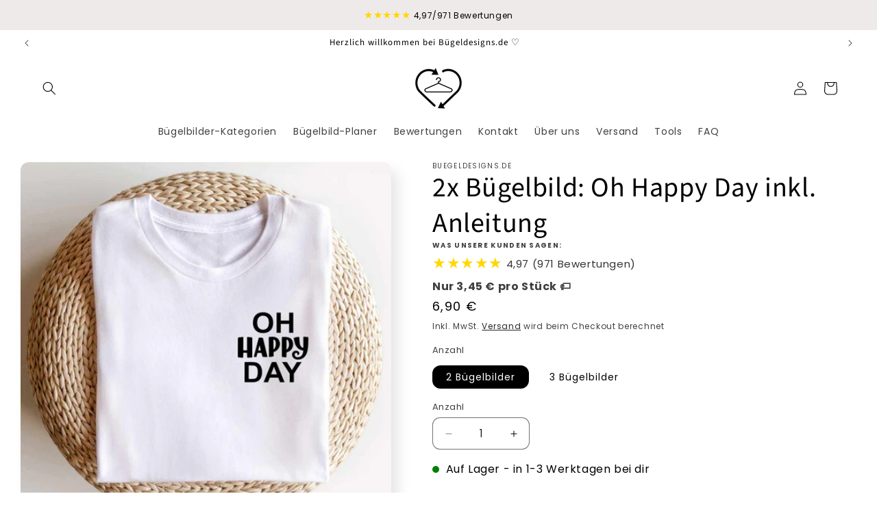

--- FILE ---
content_type: text/html; charset=utf-8
request_url: https://buegeldesigns.de/products/2x-buegelbild-oh-happy-day-inkl-folie-anleitung-1
body_size: 61706
content:
<!doctype html>
<html class="js" lang="de">
  <head>
	<script id="pandectes-rules">   /* PANDECTES-GDPR: DO NOT MODIFY AUTO GENERATED CODE OF THIS SCRIPT */      window.PandectesSettings = {"store":{"id":76000624988,"plan":"basic","theme":"Aktualisierte Kopie von Orginal-Onlineshop (Sen...","primaryLocale":"de","adminMode":false,"headless":false,"storefrontRootDomain":"","checkoutRootDomain":"","storefrontAccessToken":""},"tsPublished":1734349461,"declaration":{"showType":true,"showPurpose":false,"showProvider":false,"declIntroText":"Wir verwenden Cookies, um die Funktionalität der Website zu optimieren, die Leistung zu analysieren und Ihnen ein personalisiertes Erlebnis zu bieten. Einige Cookies sind für den ordnungsgemäßen Betrieb der Website unerlässlich. Diese Cookies können nicht deaktiviert werden. In diesem Fenster können Sie Ihre Präferenzen für Cookies verwalten.","showDateGenerated":true},"language":{"languageMode":"Single","fallbackLanguage":"de","languageDetection":"browser","languagesSupported":[]},"texts":{"managed":{"headerText":{"de":"Wir respektieren deine Privatsphäre"},"consentText":{"de":"Diese Website verwendet Cookies, um Ihnen das beste Erlebnis zu bieten."},"dismissButtonText":{"de":"Okay"},"linkText":{"de":"Mehr erfahren"},"imprintText":{"de":"Impressum"},"preferencesButtonText":{"de":"Einstellungen"},"allowButtonText":{"de":"Annehmen"},"denyButtonText":{"de":"Ablehnen"},"leaveSiteButtonText":{"de":"Diese Seite verlassen"},"cookiePolicyText":{"de":"Cookie-Richtlinie"},"preferencesPopupTitleText":{"de":"Einwilligungseinstellungen verwalten"},"preferencesPopupIntroText":{"de":"Wir verwenden Cookies, um die Funktionalität der Website zu optimieren, die Leistung zu analysieren und Ihnen ein personalisiertes Erlebnis zu bieten. Einige Cookies sind für den ordnungsgemäßen Betrieb der Website unerlässlich. Diese Cookies können nicht deaktiviert werden. In diesem Fenster können Sie Ihre Präferenzen für Cookies verwalten."},"preferencesPopupCloseButtonText":{"de":"Schließen"},"preferencesPopupAcceptAllButtonText":{"de":"Alles Akzeptieren"},"preferencesPopupRejectAllButtonText":{"de":"Alles ablehnen"},"preferencesPopupSaveButtonText":{"de":"Auswahl speichern"},"accessSectionTitleText":{"de":"Datenübertragbarkeit"},"accessSectionParagraphText":{"de":"Sie haben das Recht, jederzeit auf Ihre Daten zuzugreifen."},"rectificationSectionTitleText":{"de":"Datenberichtigung"},"rectificationSectionParagraphText":{"de":"Sie haben das Recht, die Aktualisierung Ihrer Daten zu verlangen, wann immer Sie dies für angemessen halten."},"erasureSectionTitleText":{"de":"Recht auf Löschung"},"erasureSectionParagraphText":{"de":"Sie haben das Recht, die Löschung aller Ihrer Daten zu verlangen. Danach können Sie nicht mehr auf Ihr Konto zugreifen."},"declIntroText":{"de":"Wir verwenden Cookies, um die Funktionalität der Website zu optimieren, die Leistung zu analysieren und Ihnen ein personalisiertes Erlebnis zu bieten. Einige Cookies sind für den ordnungsgemäßen Betrieb der Website unerlässlich. Diese Cookies können nicht deaktiviert werden. In diesem Fenster können Sie Ihre Präferenzen für Cookies verwalten."}},"categories":{"strictlyNecessaryCookiesTitleText":{"de":"Unbedingt erforderlich"},"functionalityCookiesTitleText":{"de":"Funktionale Cookies"},"performanceCookiesTitleText":{"de":"Performance-Cookies"},"targetingCookiesTitleText":{"de":"Targeting-Cookies"},"unclassifiedCookiesTitleText":{"de":"Unklassifizierte Cookies"},"strictlyNecessaryCookiesDescriptionText":{"de":"Diese Cookies sind unerlässlich, damit Sie sich auf der Website bewegen und ihre Funktionen nutzen können, z. B. den Zugriff auf sichere Bereiche der Website. Ohne diese Cookies kann die Website nicht richtig funktionieren."},"functionalityCookiesDescriptionText":{"de":"Diese Cookies ermöglichen es der Website, verbesserte Funktionalität und Personalisierung bereitzustellen. Sie können von uns oder von Drittanbietern gesetzt werden, deren Dienste wir auf unseren Seiten hinzugefügt haben. Wenn Sie diese Cookies nicht zulassen, funktionieren einige oder alle dieser Dienste möglicherweise nicht richtig."},"performanceCookiesDescriptionText":{"de":"Diese Cookies ermöglichen es uns, die Leistung unserer Website zu überwachen und zu verbessern. Sie ermöglichen es uns beispielsweise, Besuche zu zählen, Verkehrsquellen zu identifizieren und zu sehen, welche Teile der Website am beliebtesten sind."},"targetingCookiesDescriptionText":{"de":"Diese Cookies können von unseren Werbepartnern über unsere Website gesetzt werden. Sie können von diesen Unternehmen verwendet werden, um ein Profil Ihrer Interessen zu erstellen und Ihnen relevante Werbung auf anderen Websites anzuzeigen. Sie speichern keine direkten personenbezogenen Daten, sondern basieren auf der eindeutigen Identifizierung Ihres Browsers und Ihres Internetgeräts. Wenn Sie diese Cookies nicht zulassen, erleben Sie weniger zielgerichtete Werbung."},"unclassifiedCookiesDescriptionText":{"de":"Unklassifizierte Cookies sind Cookies, die wir gerade zusammen mit den Anbietern einzelner Cookies klassifizieren."}},"auto":{"declName":{"de":"Name"},"declPath":{"de":"Weg"},"declType":{"de":"Typ"},"declDomain":{"de":"Domain"},"declPurpose":{"de":"Zweck"},"declProvider":{"de":"Anbieter"},"declRetention":{"de":"Speicherdauer"},"declFirstParty":{"de":"Erstanbieter"},"declThirdParty":{"de":"Drittanbieter"},"declSeconds":{"de":"Sekunden"},"declMinutes":{"de":"Minuten"},"declHours":{"de":"Std."},"declDays":{"de":"Tage"},"declMonths":{"de":"Monate"},"declYears":{"de":"Jahre"},"declSession":{"de":"Sitzung"},"cookiesDetailsText":{"de":"Cookie-Details"},"preferencesPopupAlwaysAllowedText":{"de":"Immer erlaubt"},"submitButton":{"de":"einreichen"},"submittingButton":{"de":"Senden..."},"cancelButton":{"de":"Abbrechen"},"guestsSupportInfoText":{"de":"Bitte loggen Sie sich mit Ihrem Kundenkonto ein, um fortzufahren."},"guestsSupportEmailPlaceholder":{"de":"E-Mail-Addresse"},"guestsSupportEmailValidationError":{"de":"Email ist ungültig"},"guestsSupportEmailSuccessTitle":{"de":"Vielen Dank für die Anfrage"},"guestsSupportEmailFailureTitle":{"de":"Ein Problem ist aufgetreten"},"guestsSupportEmailSuccessMessage":{"de":"Wenn Sie als Kunde dieses Shops registriert sind, erhalten Sie in Kürze eine E-Mail mit Anweisungen zum weiteren Vorgehen."},"guestsSupportEmailFailureMessage":{"de":"Ihre Anfrage wurde nicht übermittelt. Bitte versuchen Sie es erneut und wenn das Problem weiterhin besteht, wenden Sie sich an den Shop-Inhaber, um Hilfe zu erhalten."},"confirmationSuccessTitle":{"de":"Ihre Anfrage wurde bestätigt"},"confirmationFailureTitle":{"de":"Ein Problem ist aufgetreten"},"confirmationSuccessMessage":{"de":"Wir werden uns in Kürze zu Ihrem Anliegen bei Ihnen melden."},"confirmationFailureMessage":{"de":"Ihre Anfrage wurde nicht bestätigt. Bitte versuchen Sie es erneut und wenn das Problem weiterhin besteht, wenden Sie sich an den Ladenbesitzer, um Hilfe zu erhalten"},"consentSectionTitleText":{"de":"Ihre Cookie-Einwilligung"},"consentSectionNoConsentText":{"de":"Sie haben der Cookie-Richtlinie dieser Website nicht zugestimmt."},"consentSectionConsentedText":{"de":"Sie haben der Cookie-Richtlinie dieser Website zugestimmt am"},"consentStatus":{"de":"Einwilligungspräferenz"},"consentDate":{"de":"Zustimmungsdatum"},"consentId":{"de":"Einwilligungs-ID"},"consentSectionChangeConsentActionText":{"de":"Einwilligungspräferenz ändern"},"accessSectionGDPRRequestsActionText":{"de":"Anfragen betroffener Personen"},"accessSectionAccountInfoActionText":{"de":"persönliche Daten"},"accessSectionOrdersRecordsActionText":{"de":"Aufträge"},"accessSectionDownloadReportActionText":{"de":"Alle Daten anfordern"},"rectificationCommentPlaceholder":{"de":"Beschreiben Sie, was Sie aktualisieren möchten"},"rectificationCommentValidationError":{"de":"Kommentar ist erforderlich"},"rectificationSectionEditAccountActionText":{"de":"Aktualisierung anfordern"},"erasureSectionRequestDeletionActionText":{"de":"Löschung personenbezogener Daten anfordern"}}},"library":{"previewMode":false,"fadeInTimeout":0,"defaultBlocked":7,"showLink":true,"showImprintLink":true,"showGoogleLink":false,"enabled":true,"cookie":{"name":"_pandectes_gdpr","expiryDays":365,"secure":true,"domain":""},"dismissOnScroll":false,"dismissOnWindowClick":false,"dismissOnTimeout":false,"palette":{"popup":{"background":"#FFFFFF","backgroundForCalculations":{"a":1,"b":255,"g":255,"r":255},"text":"#000000"},"button":{"background":"transparent","backgroundForCalculations":{"a":1,"b":255,"g":255,"r":255},"text":"#000000","textForCalculation":{"a":1,"b":0,"g":0,"r":0},"border":"#000000"}},"content":{"href":"https://83f4de.myshopify.com/policies/privacy-policy","imprintHref":"/","close":"&#10005;","target":"","logo":"<img class=\"cc-banner-logo\" height=\"40\" width=\"40\" src=\"https://cdn.shopify.com/s/files/1/0760/0062/4988/t/28/assets/pandectes-logo.png?v=1734348973\" alt=\"logo\" />"},"window":"<div role=\"dialog\" aria-live=\"polite\" aria-label=\"cookieconsent\" aria-describedby=\"cookieconsent:desc\" id=\"pandectes-banner\" class=\"cc-window-wrapper cc-bottom-left-wrapper\"><div class=\"pd-cookie-banner-window cc-window {{classes}}\"><!--googleoff: all-->{{children}}<!--googleon: all--></div></div>","compliance":{"opt-both":"<div class=\"cc-compliance cc-highlight\">{{deny}}{{allow}}</div>"},"type":"opt-both","layouts":{"basic":"{{logo}}{{messagelink}}{{compliance}}{{close}}"},"position":"bottom-left","theme":"wired","revokable":true,"animateRevokable":false,"revokableReset":false,"revokableLogoUrl":"https://cdn.shopify.com/s/files/1/0760/0062/4988/t/28/assets/pandectes-reopen-logo.png?v=1734348975","revokablePlacement":"bottom-left","revokableMarginHorizontal":15,"revokableMarginVertical":15,"static":false,"autoAttach":true,"hasTransition":true,"blacklistPage":[""],"elements":{"close":"<button aria-label=\"dismiss cookie message\" type=\"button\" tabindex=\"0\" class=\"cc-close\">{{close}}</button>","dismiss":"<button aria-label=\"dismiss cookie message\" type=\"button\" tabindex=\"0\" class=\"cc-btn cc-btn-decision cc-dismiss\">{{dismiss}}</button>","allow":"<button aria-label=\"allow cookies\" type=\"button\" tabindex=\"0\" class=\"cc-btn cc-btn-decision cc-allow\">{{allow}}</button>","deny":"<button aria-label=\"deny cookies\" type=\"button\" tabindex=\"0\" class=\"cc-btn cc-btn-decision cc-deny\">{{deny}}</button>","preferences":"<button aria-label=\"settings cookies\" tabindex=\"0\" type=\"button\" class=\"cc-btn cc-settings\" onclick=\"Pandectes.fn.openPreferences()\">{{preferences}}</button>"}},"geolocation":{"auOnly":false,"brOnly":false,"caOnly":false,"chOnly":false,"euOnly":false,"jpOnly":false,"nzOnly":false,"thOnly":false,"zaOnly":false,"canadaOnly":false,"globalVisibility":true},"dsr":{"guestsSupport":false,"accessSectionDownloadReportAuto":false},"banner":{"resetTs":1734348971,"extraCss":"        .cc-banner-logo {max-width: 24em!important;}    @media(min-width: 768px) {.cc-window.cc-floating{max-width: 24em!important;width: 24em!important;}}    .cc-message, .pd-cookie-banner-window .cc-header, .cc-logo {text-align: left}    .cc-window-wrapper{z-index: 2147483647;}    .cc-window{z-index: 2147483647;font-family: inherit;}    .pd-cookie-banner-window .cc-header{font-family: inherit;}    .pd-cp-ui{font-family: inherit; background-color: #FFFFFF;color:#000000;}    button.pd-cp-btn, a.pd-cp-btn{}    input + .pd-cp-preferences-slider{background-color: rgba(0, 0, 0, 0.3)}    .pd-cp-scrolling-section::-webkit-scrollbar{background-color: rgba(0, 0, 0, 0.3)}    input:checked + .pd-cp-preferences-slider{background-color: rgba(0, 0, 0, 1)}    .pd-cp-scrolling-section::-webkit-scrollbar-thumb {background-color: rgba(0, 0, 0, 1)}    .pd-cp-ui-close{color:#000000;}    .pd-cp-preferences-slider:before{background-color: #FFFFFF}    .pd-cp-title:before {border-color: #000000!important}    .pd-cp-preferences-slider{background-color:#000000}    .pd-cp-toggle{color:#000000!important}    @media(max-width:699px) {.pd-cp-ui-close-top svg {fill: #000000}}    .pd-cp-toggle:hover,.pd-cp-toggle:visited,.pd-cp-toggle:active{color:#000000!important}    .pd-cookie-banner-window {box-shadow: 0 0 18px rgb(0 0 0 / 20%);}  ","customJavascript":{"useButtons":true},"showPoweredBy":false,"revokableTrigger":false,"hybridStrict":false,"cookiesBlockedByDefault":"7","isActive":false,"implicitSavePreferences":false,"cookieIcon":false,"blockBots":false,"showCookiesDetails":true,"hasTransition":true,"blockingPage":false,"showOnlyLandingPage":false,"leaveSiteUrl":"https://www.google.com","linkRespectStoreLang":false},"cookies":{"0":[{"name":"keep_alive","type":"http","domain":"buegeldesigns.de","path":"/","provider":"Shopify","firstParty":true,"retention":"30 minute(s)","expires":30,"unit":"declMinutes","purpose":{"de":"Wird im Zusammenhang mit der Käuferlokalisierung verwendet."}},{"name":"secure_customer_sig","type":"http","domain":"buegeldesigns.de","path":"/","provider":"Shopify","firstParty":true,"retention":"1 year(s)","expires":1,"unit":"declYears","purpose":{"de":"Wird im Zusammenhang mit dem Kundenlogin verwendet."}},{"name":"localization","type":"http","domain":"buegeldesigns.de","path":"/","provider":"Shopify","firstParty":true,"retention":"1 year(s)","expires":1,"unit":"declYears","purpose":{"de":"Lokalisierung von Shopify-Shops"}},{"name":"cart_currency","type":"http","domain":"buegeldesigns.de","path":"/","provider":"Shopify","firstParty":true,"retention":"2 ","expires":2,"unit":"declSession","purpose":{"de":"Das Cookie ist für die sichere Checkout- und Zahlungsfunktion auf der Website erforderlich. Diese Funktion wird von shopify.com bereitgestellt."}},{"name":"_tracking_consent","type":"http","domain":".buegeldesigns.de","path":"/","provider":"Shopify","firstParty":true,"retention":"1 year(s)","expires":1,"unit":"declYears","purpose":{"de":"Tracking-Einstellungen."}},{"name":"shopify_pay_redirect","type":"http","domain":"buegeldesigns.de","path":"/","provider":"Shopify","firstParty":true,"retention":"1 hour(s)","expires":1,"unit":"declHours","purpose":{"de":"Das Cookie ist für die sichere Checkout- und Zahlungsfunktion auf der Website erforderlich. Diese Funktion wird von shopify.com bereitgestellt."}},{"name":"_shopify_essential","type":"http","domain":"shopify.com","path":"/76000624988","provider":"Shopify","firstParty":false,"retention":"1 year(s)","expires":1,"unit":"declYears","purpose":{"de":"Wird auf der Kontenseite verwendet."}},{"name":"auth_state_01JF7M394Q38BEMT4QQVMPXSKS","type":"http","domain":"shopify.com","path":"/76000624988/account","provider":"Shopify","firstParty":false,"retention":"25 minute(s)","expires":25,"unit":"declMinutes","purpose":{"de":""}},{"name":"customer_account_locale","type":"http","domain":"shopify.com","path":"/76000624988","provider":"Shopify","firstParty":false,"retention":"1 year(s)","expires":1,"unit":"declYears","purpose":{"de":"Used to keep track of a customer account locale when a redirection occurs from checkout or the storefront to customer accounts."}},{"name":"auth_state_01JF7M3BJQJP824BK6JF9ARQKE","type":"http","domain":"shopify.com","path":"/76000624988/account","provider":"Shopify","firstParty":false,"retention":"25 minute(s)","expires":25,"unit":"declMinutes","purpose":{"de":""}}],"1":[{"name":"_pinterest_ct_ua","type":"http","domain":".ct.pinterest.com","path":"/","provider":"Pinterest","firstParty":false,"retention":"1 year(s)","expires":1,"unit":"declYears","purpose":{"de":"Wird verwendet, um Aktionen seitenübergreifend zu gruppieren."}}],"2":[{"name":"_shopify_y","type":"http","domain":".buegeldesigns.de","path":"/","provider":"Shopify","firstParty":true,"retention":"1 year(s)","expires":1,"unit":"declYears","purpose":{"de":"Shopify-Analysen."}},{"name":"_orig_referrer","type":"http","domain":".buegeldesigns.de","path":"/","provider":"Shopify","firstParty":true,"retention":"2 ","expires":2,"unit":"declSession","purpose":{"de":"Verfolgt Zielseiten."}},{"name":"_landing_page","type":"http","domain":".buegeldesigns.de","path":"/","provider":"Shopify","firstParty":true,"retention":"2 ","expires":2,"unit":"declSession","purpose":{"de":"Verfolgt Zielseiten."}},{"name":"_shopify_sa_t","type":"http","domain":".buegeldesigns.de","path":"/","provider":"Shopify","firstParty":true,"retention":"30 minute(s)","expires":30,"unit":"declMinutes","purpose":{"de":"Shopify-Analysen in Bezug auf Marketing und Empfehlungen."}},{"name":"_shopify_s","type":"http","domain":".buegeldesigns.de","path":"/","provider":"Shopify","firstParty":true,"retention":"30 minute(s)","expires":30,"unit":"declMinutes","purpose":{"de":"Shopify-Analysen."}},{"name":"_shopify_sa_p","type":"http","domain":".buegeldesigns.de","path":"/","provider":"Shopify","firstParty":true,"retention":"30 minute(s)","expires":30,"unit":"declMinutes","purpose":{"de":"Shopify-Analysen in Bezug auf Marketing und Empfehlungen."}},{"name":"_ga","type":"http","domain":".buegeldesigns.de","path":"/","provider":"Google","firstParty":true,"retention":"1 year(s)","expires":1,"unit":"declYears","purpose":{"de":"Cookie wird von Google Analytics mit unbekannter Funktionalität gesetzt"}},{"name":"_shopify_s","type":"http","domain":"de","path":"/","provider":"Shopify","firstParty":false,"retention":"Session","expires":1,"unit":"declSeconds","purpose":{"de":"Shopify-Analysen."}},{"name":"_ga_M8CPYNWY6M","type":"http","domain":".buegeldesigns.de","path":"/","provider":"Google","firstParty":true,"retention":"1 year(s)","expires":1,"unit":"declYears","purpose":{"de":""}},{"name":"_ga_HDQFEGBXZ2","type":"http","domain":".buegeldesigns.de","path":"/","provider":"Google","firstParty":true,"retention":"1 year(s)","expires":1,"unit":"declYears","purpose":{"de":""}}],"4":[{"name":"__kla_id","type":"http","domain":"buegeldesigns.de","path":"/","provider":"Klaviyo","firstParty":true,"retention":"1 year(s)","expires":1,"unit":"declYears","purpose":{"de":"Verfolgt, wenn jemand durch eine Klaviyo-E-Mail auf Ihre Website klickt"}},{"name":"_pin_unauth","type":"http","domain":"buegeldesigns.de","path":"/","provider":"Pinterest","firstParty":true,"retention":"1 year(s)","expires":1,"unit":"declYears","purpose":{"de":"Wird verwendet, um Aktionen für Benutzer zu gruppieren, die von Pinterest nicht identifiziert werden können."}},{"name":"_gcl_au","type":"http","domain":".buegeldesigns.de","path":"/","provider":"Google","firstParty":true,"retention":"3 month(s)","expires":3,"unit":"declMonths","purpose":{"de":"Cookie wird von Google Tag Manager platziert, um Conversions zu verfolgen."}},{"name":"_tt_enable_cookie","type":"http","domain":".buegeldesigns.de","path":"/","provider":"TikTok","firstParty":true,"retention":"3 month(s)","expires":3,"unit":"declMonths","purpose":{"de":"Wird zur Identifizierung eines Besuchers verwendet."}},{"name":"_ttp","type":"http","domain":".buegeldesigns.de","path":"/","provider":"TikTok","firstParty":true,"retention":"3 month(s)","expires":3,"unit":"declMonths","purpose":{"de":"Um die Leistung Ihrer Werbekampagnen zu messen und zu verbessern und das Benutzererlebnis (einschließlich Anzeigen) auf TikTok zu personalisieren."}},{"name":"_fbp","type":"http","domain":".buegeldesigns.de","path":"/","provider":"Facebook","firstParty":true,"retention":"3 month(s)","expires":3,"unit":"declMonths","purpose":{"de":"Cookie wird von Facebook platziert, um Besuche auf Websites zu verfolgen."}},{"name":"test_cookie","type":"http","domain":".doubleclick.net","path":"/","provider":"Google","firstParty":false,"retention":"15 minute(s)","expires":15,"unit":"declMinutes","purpose":{"de":"Um die Aktionen der Besucher zu messen, nachdem sie sich durch eine Anzeige geklickt haben. Verfällt nach jedem Besuch."}},{"name":"ar_debug","type":"http","domain":".pinterest.com","path":"/","provider":"Teads","firstParty":false,"retention":"1 year(s)","expires":1,"unit":"declYears","purpose":{"de":"Prüft, ob ein technisches Debugger-Cookie vorhanden ist."}},{"name":"IDE","type":"http","domain":".doubleclick.net","path":"/","provider":"Google","firstParty":false,"retention":"1 year(s)","expires":1,"unit":"declYears","purpose":{"de":"Um die Aktionen der Besucher zu messen, nachdem sie sich durch eine Anzeige geklickt haben. Verfällt nach 1 Jahr."}},{"name":"lastExternalReferrerTime","type":"html_local","domain":"https://buegeldesigns.de","path":"/","provider":"Facebook","firstParty":true,"retention":"Persistent","expires":1,"unit":"declYears","purpose":{"de":"Enthält den Zeitstempel der letzten Aktualisierung des lastExternalReferrer-Cookies."}},{"name":"lastExternalReferrer","type":"html_local","domain":"https://buegeldesigns.de","path":"/","provider":"Facebook","firstParty":true,"retention":"Persistent","expires":1,"unit":"declYears","purpose":{"de":"Erkennt, wie der Benutzer auf die Website gelangt ist, indem er seine letzte URL-Adresse registriert."}},{"name":"tt_sessionId","type":"html_session","domain":"https://buegeldesigns.de","path":"/","provider":"TikTok","firstParty":true,"retention":"Session","expires":1,"unit":"declYears","purpose":{"de":"Wird vom sozialen Netzwerkdienst TikTok zur Verfolgung der Nutzung eingebetteter Dienste verwendet."}}],"8":[{"name":"pagead/1p-conversion/#","type":"html_session","domain":"https://www.google.ie","path":"/","provider":"Unknown","firstParty":false,"retention":"Session","expires":1,"unit":"declYears","purpose":{"de":""}},{"name":"_idy_cid","type":"http","domain":"buegeldesigns.de","path":"/","provider":"Unknown","firstParty":true,"retention":"1 year(s)","expires":1,"unit":"declYears","purpose":{"de":""}},{"name":"wpm-test-cookie","type":"http","domain":"de","path":"/","provider":"Unknown","firstParty":false,"retention":"Session","expires":1,"unit":"declSeconds","purpose":{"de":""}},{"name":"Fera.geo","type":"http","domain":"buegeldesigns.de","path":"/","provider":"Unknown","firstParty":true,"retention":"1 year(s)","expires":1,"unit":"declYears","purpose":{"de":""}},{"name":"wpm-test-cookie","type":"http","domain":"buegeldesigns.de","path":"/","provider":"Unknown","firstParty":true,"retention":"Session","expires":1,"unit":"declSeconds","purpose":{"de":""}},{"name":"tidio_state_ypvlp3tawdzx2rlq6kp7qaxqakyk87m3_cartItemCount","type":"html_local","domain":"https://buegeldesigns.de","path":"/","provider":"Unknown","firstParty":true,"retention":"Persistent","expires":1,"unit":"declYears","purpose":{"de":""}},{"name":"_idy_cid","type":"html_local","domain":"https://buegeldesigns.de","path":"/","provider":"Unknown","firstParty":true,"retention":"Persistent","expires":1,"unit":"declYears","purpose":{"de":""}},{"name":"tidio_state_ypvlp3tawdzx2rlq6kp7qaxqakyk87m3","type":"html_local","domain":"https://buegeldesigns.de","path":"/","provider":"Unknown","firstParty":true,"retention":"Persistent","expires":1,"unit":"declYears","purpose":{"de":""}},{"name":"tidio_state_ypvlp3tawdzx2rlq6kp7qaxqakyk87m3_cartToken","type":"html_local","domain":"https://buegeldesigns.de","path":"/","provider":"Unknown","firstParty":true,"retention":"Persistent","expires":1,"unit":"declYears","purpose":{"de":""}},{"name":"tidio_state_ypvlp3tawdzx2rlq6kp7qaxqakyk87m3_cache","type":"html_local","domain":"https://buegeldesigns.de","path":"/","provider":"Unknown","firstParty":true,"retention":"Persistent","expires":1,"unit":"declYears","purpose":{"de":""}},{"name":"tt_appInfo_v2","type":"html_session","domain":"https://buegeldesigns.de","path":"/","provider":"Unknown","firstParty":true,"retention":"Session","expires":1,"unit":"declYears","purpose":{"de":""}},{"name":"tt_pixel_session_index_v2","type":"html_session","domain":"https://buegeldesigns.de","path":"/","provider":"Unknown","firstParty":true,"retention":"Session","expires":1,"unit":"declYears","purpose":{"de":""}},{"name":"local-storage-test","type":"html_local","domain":"https://buegeldesigns.de","path":"/","provider":"Unknown","firstParty":true,"retention":"Persistent","expires":1,"unit":"declYears","purpose":{"de":""}},{"name":"_kla_test","type":"html_local","domain":"https://buegeldesigns.de","path":"/","provider":"Unknown","firstParty":true,"retention":"Persistent","expires":1,"unit":"declYears","purpose":{"de":""}},{"name":"session-storage-test","type":"html_session","domain":"https://buegeldesigns.de","path":"/","provider":"Unknown","firstParty":true,"retention":"Session","expires":1,"unit":"declYears","purpose":{"de":""}},{"name":"__test__","type":"html_session","domain":"https://buegeldesigns.de","path":"/","provider":"Unknown","firstParty":true,"retention":"Session","expires":1,"unit":"declYears","purpose":{"de":""}}]},"blocker":{"isActive":false,"googleConsentMode":{"id":"","analyticsId":"","adwordsId":"","isActive":false,"adStorageCategory":4,"analyticsStorageCategory":2,"personalizationStorageCategory":1,"functionalityStorageCategory":1,"customEvent":false,"securityStorageCategory":0,"redactData":false,"urlPassthrough":false,"dataLayerProperty":"dataLayer","waitForUpdate":0,"useNativeChannel":false},"facebookPixel":{"id":"","isActive":false,"ldu":false},"microsoft":{"isActive":false,"uetTags":""},"rakuten":{"isActive":false,"cmp":false,"ccpa":false},"klaviyoIsActive":false,"gpcIsActive":false,"defaultBlocked":7,"patterns":{"whiteList":[],"blackList":{"1":[],"2":[],"4":[],"8":[]},"iframesWhiteList":[],"iframesBlackList":{"1":[],"2":[],"4":[],"8":[]},"beaconsWhiteList":[],"beaconsBlackList":{"1":[],"2":[],"4":[],"8":[]}}}}      !function(){"use strict";window.PandectesRules=window.PandectesRules||{},window.PandectesRules.manualBlacklist={1:[],2:[],4:[]},window.PandectesRules.blacklistedIFrames={1:[],2:[],4:[]},window.PandectesRules.blacklistedCss={1:[],2:[],4:[]},window.PandectesRules.blacklistedBeacons={1:[],2:[],4:[]};var e="javascript/blocked";function t(e){return new RegExp(e.replace(/[/\\.+?$()]/g,"\\$&").replace("*","(.*)"))}var n=function(e){var t=arguments.length>1&&void 0!==arguments[1]?arguments[1]:"log";new URLSearchParams(window.location.search).get("log")&&console[t]("PandectesRules: ".concat(e))};function a(e){var t=document.createElement("script");t.async=!0,t.src=e,document.head.appendChild(t)}function r(e,t){var n=Object.keys(e);if(Object.getOwnPropertySymbols){var a=Object.getOwnPropertySymbols(e);t&&(a=a.filter((function(t){return Object.getOwnPropertyDescriptor(e,t).enumerable}))),n.push.apply(n,a)}return n}function o(e){for(var t=1;t<arguments.length;t++){var n=null!=arguments[t]?arguments[t]:{};t%2?r(Object(n),!0).forEach((function(t){s(e,t,n[t])})):Object.getOwnPropertyDescriptors?Object.defineProperties(e,Object.getOwnPropertyDescriptors(n)):r(Object(n)).forEach((function(t){Object.defineProperty(e,t,Object.getOwnPropertyDescriptor(n,t))}))}return e}function i(e){var t=function(e,t){if("object"!=typeof e||!e)return e;var n=e[Symbol.toPrimitive];if(void 0!==n){var a=n.call(e,t||"default");if("object"!=typeof a)return a;throw new TypeError("@@toPrimitive must return a primitive value.")}return("string"===t?String:Number)(e)}(e,"string");return"symbol"==typeof t?t:t+""}function s(e,t,n){return(t=i(t))in e?Object.defineProperty(e,t,{value:n,enumerable:!0,configurable:!0,writable:!0}):e[t]=n,e}function c(e,t){return function(e){if(Array.isArray(e))return e}(e)||function(e,t){var n=null==e?null:"undefined"!=typeof Symbol&&e[Symbol.iterator]||e["@@iterator"];if(null!=n){var a,r,o,i,s=[],c=!0,l=!1;try{if(o=(n=n.call(e)).next,0===t){if(Object(n)!==n)return;c=!1}else for(;!(c=(a=o.call(n)).done)&&(s.push(a.value),s.length!==t);c=!0);}catch(e){l=!0,r=e}finally{try{if(!c&&null!=n.return&&(i=n.return(),Object(i)!==i))return}finally{if(l)throw r}}return s}}(e,t)||d(e,t)||function(){throw new TypeError("Invalid attempt to destructure non-iterable instance.\nIn order to be iterable, non-array objects must have a [Symbol.iterator]() method.")}()}function l(e){return function(e){if(Array.isArray(e))return u(e)}(e)||function(e){if("undefined"!=typeof Symbol&&null!=e[Symbol.iterator]||null!=e["@@iterator"])return Array.from(e)}(e)||d(e)||function(){throw new TypeError("Invalid attempt to spread non-iterable instance.\nIn order to be iterable, non-array objects must have a [Symbol.iterator]() method.")}()}function d(e,t){if(e){if("string"==typeof e)return u(e,t);var n=Object.prototype.toString.call(e).slice(8,-1);return"Object"===n&&e.constructor&&(n=e.constructor.name),"Map"===n||"Set"===n?Array.from(e):"Arguments"===n||/^(?:Ui|I)nt(?:8|16|32)(?:Clamped)?Array$/.test(n)?u(e,t):void 0}}function u(e,t){(null==t||t>e.length)&&(t=e.length);for(var n=0,a=new Array(t);n<t;n++)a[n]=e[n];return a}var f=window.PandectesRulesSettings||window.PandectesSettings,g=!(void 0===window.dataLayer||!Array.isArray(window.dataLayer)||!window.dataLayer.some((function(e){return"pandectes_full_scan"===e.event}))),p=function(){var e,t=arguments.length>0&&void 0!==arguments[0]?arguments[0]:"_pandectes_gdpr",n=("; "+document.cookie).split("; "+t+"=");if(n.length<2)e={};else{var a=n.pop().split(";");e=window.atob(a.shift())}var r=function(e){try{return JSON.parse(e)}catch(e){return!1}}(e);return!1!==r?r:e}(),h=f.banner.isActive,y=f.blocker,v=y.defaultBlocked,w=y.patterns,m=p&&null!==p.preferences&&void 0!==p.preferences?p.preferences:null,b=g?0:h?null===m?v:m:0,k={1:!(1&b),2:!(2&b),4:!(4&b)},_=w.blackList,S=w.whiteList,L=w.iframesBlackList,C=w.iframesWhiteList,P=w.beaconsBlackList,A=w.beaconsWhiteList,O={blackList:[],whiteList:[],iframesBlackList:{1:[],2:[],4:[],8:[]},iframesWhiteList:[],beaconsBlackList:{1:[],2:[],4:[],8:[]},beaconsWhiteList:[]};[1,2,4].map((function(e){var n;k[e]||((n=O.blackList).push.apply(n,l(_[e].length?_[e].map(t):[])),O.iframesBlackList[e]=L[e].length?L[e].map(t):[],O.beaconsBlackList[e]=P[e].length?P[e].map(t):[])})),O.whiteList=S.length?S.map(t):[],O.iframesWhiteList=C.length?C.map(t):[],O.beaconsWhiteList=A.length?A.map(t):[];var E={scripts:[],iframes:{1:[],2:[],4:[]},beacons:{1:[],2:[],4:[]},css:{1:[],2:[],4:[]}},I=function(t,n){return t&&(!n||n!==e)&&(!O.blackList||O.blackList.some((function(e){return e.test(t)})))&&(!O.whiteList||O.whiteList.every((function(e){return!e.test(t)})))},B=function(e,t){var n=O.iframesBlackList[t],a=O.iframesWhiteList;return e&&(!n||n.some((function(t){return t.test(e)})))&&(!a||a.every((function(t){return!t.test(e)})))},j=function(e,t){var n=O.beaconsBlackList[t],a=O.beaconsWhiteList;return e&&(!n||n.some((function(t){return t.test(e)})))&&(!a||a.every((function(t){return!t.test(e)})))},T=new MutationObserver((function(e){for(var t=0;t<e.length;t++)for(var n=e[t].addedNodes,a=0;a<n.length;a++){var r=n[a],o=r.dataset&&r.dataset.cookiecategory;if(1===r.nodeType&&"LINK"===r.tagName){var i=r.dataset&&r.dataset.href;if(i&&o)switch(o){case"functionality":case"C0001":E.css[1].push(i);break;case"performance":case"C0002":E.css[2].push(i);break;case"targeting":case"C0003":E.css[4].push(i)}}}})),R=new MutationObserver((function(t){for(var a=0;a<t.length;a++)for(var r=t[a].addedNodes,o=function(){var t=r[i],a=t.src||t.dataset&&t.dataset.src,o=t.dataset&&t.dataset.cookiecategory;if(1===t.nodeType&&"IFRAME"===t.tagName){if(a){var s=!1;B(a,1)||"functionality"===o||"C0001"===o?(s=!0,E.iframes[1].push(a)):B(a,2)||"performance"===o||"C0002"===o?(s=!0,E.iframes[2].push(a)):(B(a,4)||"targeting"===o||"C0003"===o)&&(s=!0,E.iframes[4].push(a)),s&&(t.removeAttribute("src"),t.setAttribute("data-src",a))}}else if(1===t.nodeType&&"IMG"===t.tagName){if(a){var c=!1;j(a,1)?(c=!0,E.beacons[1].push(a)):j(a,2)?(c=!0,E.beacons[2].push(a)):j(a,4)&&(c=!0,E.beacons[4].push(a)),c&&(t.removeAttribute("src"),t.setAttribute("data-src",a))}}else if(1===t.nodeType&&"SCRIPT"===t.tagName){var l=t.type,d=!1;if(I(a,l)?(n("rule blocked: ".concat(a)),d=!0):a&&o?n("manually blocked @ ".concat(o,": ").concat(a)):o&&n("manually blocked @ ".concat(o,": inline code")),d){E.scripts.push([t,l]),t.type=e;t.addEventListener("beforescriptexecute",(function n(a){t.getAttribute("type")===e&&a.preventDefault(),t.removeEventListener("beforescriptexecute",n)})),t.parentElement&&t.parentElement.removeChild(t)}}},i=0;i<r.length;i++)o()})),D=document.createElement,x={src:Object.getOwnPropertyDescriptor(HTMLScriptElement.prototype,"src"),type:Object.getOwnPropertyDescriptor(HTMLScriptElement.prototype,"type")};window.PandectesRules.unblockCss=function(e){var t=E.css[e]||[];t.length&&n("Unblocking CSS for ".concat(e)),t.forEach((function(e){var t=document.querySelector('link[data-href^="'.concat(e,'"]'));t.removeAttribute("data-href"),t.href=e})),E.css[e]=[]},window.PandectesRules.unblockIFrames=function(e){var t=E.iframes[e]||[];t.length&&n("Unblocking IFrames for ".concat(e)),O.iframesBlackList[e]=[],t.forEach((function(e){var t=document.querySelector('iframe[data-src^="'.concat(e,'"]'));t.removeAttribute("data-src"),t.src=e})),E.iframes[e]=[]},window.PandectesRules.unblockBeacons=function(e){var t=E.beacons[e]||[];t.length&&n("Unblocking Beacons for ".concat(e)),O.beaconsBlackList[e]=[],t.forEach((function(e){var t=document.querySelector('img[data-src^="'.concat(e,'"]'));t.removeAttribute("data-src"),t.src=e})),E.beacons[e]=[]},window.PandectesRules.unblockInlineScripts=function(e){var t=1===e?"functionality":2===e?"performance":"targeting",a=document.querySelectorAll('script[type="javascript/blocked"][data-cookiecategory="'.concat(t,'"]'));n("unblockInlineScripts: ".concat(a.length," in ").concat(t)),a.forEach((function(e){var t=document.createElement("script");t.type="text/javascript",e.hasAttribute("src")?t.src=e.getAttribute("src"):t.textContent=e.textContent,document.head.appendChild(t),e.parentNode.removeChild(e)}))},window.PandectesRules.unblockInlineCss=function(e){var t=1===e?"functionality":2===e?"performance":"targeting",a=document.querySelectorAll('link[data-cookiecategory="'.concat(t,'"]'));n("unblockInlineCss: ".concat(a.length," in ").concat(t)),a.forEach((function(e){e.href=e.getAttribute("data-href")}))},window.PandectesRules.unblock=function(e){e.length<1?(O.blackList=[],O.whiteList=[],O.iframesBlackList=[],O.iframesWhiteList=[]):(O.blackList&&(O.blackList=O.blackList.filter((function(t){return e.every((function(e){return"string"==typeof e?!t.test(e):e instanceof RegExp?t.toString()!==e.toString():void 0}))}))),O.whiteList&&(O.whiteList=[].concat(l(O.whiteList),l(e.map((function(e){if("string"==typeof e){var n=".*"+t(e)+".*";if(O.whiteList.every((function(e){return e.toString()!==n.toString()})))return new RegExp(n)}else if(e instanceof RegExp&&O.whiteList.every((function(t){return t.toString()!==e.toString()})))return e;return null})).filter(Boolean)))));var a=0;l(E.scripts).forEach((function(e,t){var n=c(e,2),r=n[0],o=n[1];if(function(e){var t=e.getAttribute("src");return O.blackList&&O.blackList.every((function(e){return!e.test(t)}))||O.whiteList&&O.whiteList.some((function(e){return e.test(t)}))}(r)){for(var i=document.createElement("script"),s=0;s<r.attributes.length;s++){var l=r.attributes[s];"src"!==l.name&&"type"!==l.name&&i.setAttribute(l.name,r.attributes[s].value)}i.setAttribute("src",r.src),i.setAttribute("type",o||"application/javascript"),document.head.appendChild(i),E.scripts.splice(t-a,1),a++}})),0==O.blackList.length&&0===O.iframesBlackList[1].length&&0===O.iframesBlackList[2].length&&0===O.iframesBlackList[4].length&&0===O.beaconsBlackList[1].length&&0===O.beaconsBlackList[2].length&&0===O.beaconsBlackList[4].length&&(n("Disconnecting observers"),R.disconnect(),T.disconnect())};var N=f.store,U=N.adminMode,z=N.headless,M=N.storefrontRootDomain,q=N.checkoutRootDomain,F=N.storefrontAccessToken,W=f.banner.isActive,H=f.blocker.defaultBlocked;W&&function(e){if(window.Shopify&&window.Shopify.customerPrivacy)e();else{var t=null;window.Shopify&&window.Shopify.loadFeatures&&window.Shopify.trackingConsent?e():t=setInterval((function(){window.Shopify&&window.Shopify.loadFeatures&&(clearInterval(t),window.Shopify.loadFeatures([{name:"consent-tracking-api",version:"0.1"}],(function(t){t?n("Shopify.customerPrivacy API - failed to load"):(n("shouldShowBanner() -> ".concat(window.Shopify.trackingConsent.shouldShowBanner()," | saleOfDataRegion() -> ").concat(window.Shopify.trackingConsent.saleOfDataRegion())),e())})))}),10)}}((function(){!function(){var e=window.Shopify.trackingConsent;if(!1!==e.shouldShowBanner()||null!==m||7!==H)try{var t=U&&!(window.Shopify&&window.Shopify.AdminBarInjector),a={preferences:!(1&b)||g||t,analytics:!(2&b)||g||t,marketing:!(4&b)||g||t};z&&(a.headlessStorefront=!0,a.storefrontRootDomain=null!=M&&M.length?M:window.location.hostname,a.checkoutRootDomain=null!=q&&q.length?q:"checkout.".concat(window.location.hostname),a.storefrontAccessToken=null!=F&&F.length?F:""),e.firstPartyMarketingAllowed()===a.marketing&&e.analyticsProcessingAllowed()===a.analytics&&e.preferencesProcessingAllowed()===a.preferences||e.setTrackingConsent(a,(function(e){e&&e.error?n("Shopify.customerPrivacy API - failed to setTrackingConsent"):n("setTrackingConsent(".concat(JSON.stringify(a),")"))}))}catch(e){n("Shopify.customerPrivacy API - exception")}}(),function(){if(z){var e=window.Shopify.trackingConsent,t=e.currentVisitorConsent();if(navigator.globalPrivacyControl&&""===t.sale_of_data){var a={sale_of_data:!1,headlessStorefront:!0};a.storefrontRootDomain=null!=M&&M.length?M:window.location.hostname,a.checkoutRootDomain=null!=q&&q.length?q:"checkout.".concat(window.location.hostname),a.storefrontAccessToken=null!=F&&F.length?F:"",e.setTrackingConsent(a,(function(e){e&&e.error?n("Shopify.customerPrivacy API - failed to setTrackingConsent({".concat(JSON.stringify(a),")")):n("setTrackingConsent(".concat(JSON.stringify(a),")"))}))}}}()}));var G=["AT","BE","BG","HR","CY","CZ","DK","EE","FI","FR","DE","GR","HU","IE","IT","LV","LT","LU","MT","NL","PL","PT","RO","SK","SI","ES","SE","GB","LI","NO","IS"],J=f.banner,V=J.isActive,K=J.hybridStrict,$=f.geolocation,Y=$.caOnly,Z=void 0!==Y&&Y,Q=$.euOnly,X=void 0!==Q&&Q,ee=$.brOnly,te=void 0!==ee&&ee,ne=$.jpOnly,ae=void 0!==ne&&ne,re=$.thOnly,oe=void 0!==re&&re,ie=$.chOnly,se=void 0!==ie&&ie,ce=$.zaOnly,le=void 0!==ce&&ce,de=$.canadaOnly,ue=void 0!==de&&de,fe=$.globalVisibility,ge=void 0===fe||fe,pe=f.blocker,he=pe.defaultBlocked,ye=void 0===he?7:he,ve=pe.googleConsentMode,we=ve.isActive,me=ve.customEvent,be=ve.id,ke=void 0===be?"":be,_e=ve.analyticsId,Se=void 0===_e?"":_e,Le=ve.adwordsId,Ce=void 0===Le?"":Le,Pe=ve.redactData,Ae=ve.urlPassthrough,Oe=ve.adStorageCategory,Ee=ve.analyticsStorageCategory,Ie=ve.functionalityStorageCategory,Be=ve.personalizationStorageCategory,je=ve.securityStorageCategory,Te=ve.dataLayerProperty,Re=void 0===Te?"dataLayer":Te,De=ve.waitForUpdate,xe=void 0===De?0:De,Ne=ve.useNativeChannel,Ue=void 0!==Ne&&Ne;function ze(){window[Re].push(arguments)}window[Re]=window[Re]||[];var Me,qe,Fe={hasInitialized:!1,useNativeChannel:!1,ads_data_redaction:!1,url_passthrough:!1,data_layer_property:"dataLayer",storage:{ad_storage:"granted",ad_user_data:"granted",ad_personalization:"granted",analytics_storage:"granted",functionality_storage:"granted",personalization_storage:"granted",security_storage:"granted"}};if(V&&we){var We=ye&Oe?"denied":"granted",He=ye&Ee?"denied":"granted",Ge=ye&Ie?"denied":"granted",Je=ye&Be?"denied":"granted",Ve=ye&je?"denied":"granted";Fe.hasInitialized=!0,Fe.useNativeChannel=Ue,Fe.url_passthrough=Ae,Fe.ads_data_redaction="denied"===We&&Pe,Fe.storage.ad_storage=We,Fe.storage.ad_user_data=We,Fe.storage.ad_personalization=We,Fe.storage.analytics_storage=He,Fe.storage.functionality_storage=Ge,Fe.storage.personalization_storage=Je,Fe.storage.security_storage=Ve,Fe.data_layer_property=Re||"dataLayer",Fe.ads_data_redaction&&ze("set","ads_data_redaction",Fe.ads_data_redaction),Fe.url_passthrough&&ze("set","url_passthrough",Fe.url_passthrough),function(){!1===Ue?console.log("Pandectes: Google Consent Mode (av2)"):console.log("Pandectes: Google Consent Mode (av2nc)");var e=b!==ye?{wait_for_update:xe||500}:xe?{wait_for_update:xe}:{};ge&&!K?ze("consent","default",o(o({},Fe.storage),e)):(ze("consent","default",o(o(o({},Fe.storage),e),{},{region:[].concat(l(X||K?G:[]),l(Z&&!K?["US-CA","US-VA","US-CT","US-UT","US-CO"]:[]),l(te&&!K?["BR"]:[]),l(ae&&!K?["JP"]:[]),l(ue&&!K?["CA"]:[]),l(oe&&!K?["TH"]:[]),l(se&&!K?["CH"]:[]),l(le&&!K?["ZA"]:[]))})),ze("consent","default",{ad_storage:"granted",ad_user_data:"granted",ad_personalization:"granted",analytics_storage:"granted",functionality_storage:"granted",personalization_storage:"granted",security_storage:"granted"}));if(null!==m){var t=b&Oe?"denied":"granted",n=b&Ee?"denied":"granted",r=b&Ie?"denied":"granted",i=b&Be?"denied":"granted",s=b&je?"denied":"granted";Fe.storage.ad_storage=t,Fe.storage.ad_user_data=t,Fe.storage.ad_personalization=t,Fe.storage.analytics_storage=n,Fe.storage.functionality_storage=r,Fe.storage.personalization_storage=i,Fe.storage.security_storage=s,ze("consent","update",Fe.storage)}(ke.length||Se.length||Ce.length)&&(window[Fe.data_layer_property].push({"pandectes.start":(new Date).getTime(),event:"pandectes-rules.min.js"}),(Se.length||Ce.length)&&ze("js",new Date));var c="https://www.googletagmanager.com";if(ke.length){var d=ke.split(",");window[Fe.data_layer_property].push({"gtm.start":(new Date).getTime(),event:"gtm.js"});for(var u=0;u<d.length;u++){var f="dataLayer"!==Fe.data_layer_property?"&l=".concat(Fe.data_layer_property):"";a("".concat(c,"/gtm.js?id=").concat(d[u].trim()).concat(f))}}if(Se.length)for(var g=Se.split(","),p=0;p<g.length;p++){var h=g[p].trim();h.length&&(a("".concat(c,"/gtag/js?id=").concat(h)),ze("config",h,{send_page_view:!1}))}if(Ce.length)for(var y=Ce.split(","),v=0;v<y.length;v++){var w=y[v].trim();w.length&&(a("".concat(c,"/gtag/js?id=").concat(w)),ze("config",w,{allow_enhanced_conversions:!0}))}}()}V&&me&&(qe={event:"Pandectes_Consent_Update",pandectes_status:7===(Me=b)?"deny":0===Me?"allow":"mixed",pandectes_categories:{C0000:"allow",C0001:k[1]?"allow":"deny",C0002:k[2]?"allow":"deny",C0003:k[4]?"allow":"deny"}},window[Re].push(qe),null!==m&&function(e){if(window.Shopify&&window.Shopify.analytics)e();else{var t=null;window.Shopify&&window.Shopify.analytics?e():t=setInterval((function(){window.Shopify&&window.Shopify.analytics&&(clearInterval(t),e())}),10)}}((function(){console.log("publishing Web Pixels API custom event"),window.Shopify.analytics.publish("Pandectes_Consent_Update",qe)})));var Ke=f.blocker,$e=Ke.klaviyoIsActive,Ye=Ke.googleConsentMode.adStorageCategory;$e&&window.addEventListener("PandectesEvent_OnConsent",(function(e){var t=e.detail.preferences;if(null!=t){var n=t&Ye?"denied":"granted";void 0!==window.klaviyo&&window.klaviyo.isIdentified()&&window.klaviyo.push(["identify",{ad_personalization:n,ad_user_data:n}])}})),f.banner.revokableTrigger&&window.addEventListener("PandectesEvent_OnInitialize",(function(){document.querySelectorAll('[href*="#reopenBanner"]').forEach((function(e){e.onclick=function(e){e.preventDefault(),window.Pandectes.fn.revokeConsent()}}))}));var Ze=f.banner.isActive,Qe=f.blocker,Xe=Qe.defaultBlocked,et=void 0===Xe?7:Xe,tt=Qe.microsoft,nt=tt.isActive,at=tt.uetTags,rt=tt.dataLayerProperty,ot=void 0===rt?"uetq":rt,it={hasInitialized:!1,data_layer_property:"uetq",storage:{ad_storage:"granted"}};if(window[ot]=window[ot]||[],nt&&ft("_uetmsdns","1",365),Ze&&nt){var st=4&et?"denied":"granted";if(it.hasInitialized=!0,it.storage.ad_storage=st,window[ot].push("consent","default",it.storage),"granted"==st&&(ft("_uetmsdns","0",365),console.log("setting cookie")),null!==m){var ct=4&b?"denied":"granted";it.storage.ad_storage=ct,window[ot].push("consent","update",it.storage),"granted"===ct&&ft("_uetmsdns","0",365)}if(at.length)for(var lt=at.split(","),dt=0;dt<lt.length;dt++)lt[dt].trim().length&&ut(lt[dt])}function ut(e){var t=document.createElement("script");t.type="text/javascript",t.src="//bat.bing.com/bat.js",t.onload=function(){var t={ti:e};t.q=window.uetq,window.uetq=new UET(t),window.uetq.push("consent","default",{ad_storage:"denied"}),window[ot].push("pageLoad")},document.head.appendChild(t)}function ft(e,t,n){var a=new Date;a.setTime(a.getTime()+24*n*60*60*1e3);var r="expires="+a.toUTCString();document.cookie="".concat(e,"=").concat(t,"; ").concat(r,"; path=/; secure; samesite=strict")}window.PandectesRules.gcm=Fe;var gt=f.banner.isActive,pt=f.blocker.isActive;n("Prefs: ".concat(b," | Banner: ").concat(gt?"on":"off"," | Blocker: ").concat(pt?"on":"off"));var ht=null===m&&/\/checkouts\//.test(window.location.pathname);0!==b&&!1===g&&pt&&!ht&&(n("Blocker will execute"),document.createElement=function(){for(var t=arguments.length,n=new Array(t),a=0;a<t;a++)n[a]=arguments[a];if("script"!==n[0].toLowerCase())return D.bind?D.bind(document).apply(void 0,n):D;var r=D.bind(document).apply(void 0,n);try{Object.defineProperties(r,{src:o(o({},x.src),{},{set:function(t){I(t,r.type)&&x.type.set.call(this,e),x.src.set.call(this,t)}}),type:o(o({},x.type),{},{get:function(){var t=x.type.get.call(this);return t===e||I(this.src,t)?null:t},set:function(t){var n=I(r.src,r.type)?e:t;x.type.set.call(this,n)}})}),r.setAttribute=function(t,n){if("type"===t){var a=I(r.src,r.type)?e:n;x.type.set.call(r,a)}else"src"===t?(I(n,r.type)&&x.type.set.call(r,e),x.src.set.call(r,n)):HTMLScriptElement.prototype.setAttribute.call(r,t,n)}}catch(e){console.warn("Yett: unable to prevent script execution for script src ",r.src,".\n",'A likely cause would be because you are using a third-party browser extension that monkey patches the "document.createElement" function.')}return r},R.observe(document.documentElement,{childList:!0,subtree:!0}),T.observe(document.documentElement,{childList:!0,subtree:!0}))}();
</script>
    <meta charset="utf-8">
    <meta http-equiv="X-UA-Compatible" content="IE=edge">
    <meta name="viewport" content="width=device-width,initial-scale=1">
    <meta name="theme-color" content="">
    <link rel="canonical" href="https://buegeldesigns.de/products/2x-buegelbild-oh-happy-day-inkl-folie-anleitung-1">
    
<!-- Begin: Noindex Meta Tag Section -->

<!-- End: Noindex Meta Tag Section --><link rel="icon" type="image/png" href="//buegeldesigns.de/cdn/shop/files/Logo_Herz.png?crop=center&height=32&v=1686122178&width=32"><link rel="preconnect" href="https://fonts.shopifycdn.com" crossorigin><title>
      2x Bügelbild: Oh Happy Day inkl. Anleitung
 &ndash; Buegeldesigns.de</title>
    
      <meta name="description" content="Herzlich willkommen ❤️ BÜGELBILD: Oh Happy Day zum Aufbügeln, Happy, glücklich, Aperol, Wein Bier Party Fun Bügelbild, Bundle, JGA, Junggesellenabschied, Junggesellenabschied, Aperol Spritz, Lieber voll als liebevoll, Geschenkidee, Weihnachten, Geburtstag, Ausflug, Holla die Weinfee, Feier, Team Braut, Ciao Kakao, Partners in wine, Zu Vino sag ich nie No, They see me Aperollin&#39;, Holy Aperoli, Give me Baby one more wine">
    
    

<meta property="og:site_name" content="Buegeldesigns.de">
<meta property="og:url" content="https://buegeldesigns.de/products/2x-buegelbild-oh-happy-day-inkl-folie-anleitung-1">
<meta property="og:title" content="2x Bügelbild: Oh Happy Day inkl. Anleitung">
<meta property="og:type" content="product">
<meta property="og:description" content="Herzlich willkommen ❤️ BÜGELBILD: Oh Happy Day zum Aufbügeln, Happy, glücklich, Aperol, Wein Bier Party Fun Bügelbild, Bundle, JGA, Junggesellenabschied, Junggesellenabschied, Aperol Spritz, Lieber voll als liebevoll, Geschenkidee, Weihnachten, Geburtstag, Ausflug, Holla die Weinfee, Feier, Team Braut, Ciao Kakao, Partners in wine, Zu Vino sag ich nie No, They see me Aperollin&#39;, Holy Aperoli, Give me Baby one more wine"><meta property="og:image" content="http://buegeldesigns.de/cdn/shop/files/buegelbild-buegelbild-buegeldesigns-buegeldesign-set-weinfee-aperol-vino-wein-jga-buegeldesigns.de_a4544618-97c2-4477-80f6-a516ce7dfb9d.jpg?v=1692727179">
  <meta property="og:image:secure_url" content="https://buegeldesigns.de/cdn/shop/files/buegelbild-buegelbild-buegeldesigns-buegeldesign-set-weinfee-aperol-vino-wein-jga-buegeldesigns.de_a4544618-97c2-4477-80f6-a516ce7dfb9d.jpg?v=1692727179">
  <meta property="og:image:width" content="1000">
  <meta property="og:image:height" content="1000"><meta property="og:price:amount" content="6,90">
  <meta property="og:price:currency" content="EUR"><meta name="twitter:card" content="summary_large_image">
<meta name="twitter:title" content="2x Bügelbild: Oh Happy Day inkl. Anleitung">
<meta name="twitter:description" content="Herzlich willkommen ❤️ BÜGELBILD: Oh Happy Day zum Aufbügeln, Happy, glücklich, Aperol, Wein Bier Party Fun Bügelbild, Bundle, JGA, Junggesellenabschied, Junggesellenabschied, Aperol Spritz, Lieber voll als liebevoll, Geschenkidee, Weihnachten, Geburtstag, Ausflug, Holla die Weinfee, Feier, Team Braut, Ciao Kakao, Partners in wine, Zu Vino sag ich nie No, They see me Aperollin&#39;, Holy Aperoli, Give me Baby one more wine">

    <script src="//buegeldesigns.de/cdn/shop/t/28/assets/constants.js?v=132983761750457495441719343115" defer="defer"></script>
    <script src="//buegeldesigns.de/cdn/shop/t/28/assets/pubsub.js?v=158357773527763999511719343115" defer="defer"></script>
    <script src="//buegeldesigns.de/cdn/shop/t/28/assets/global.js?v=91359363190839717041719405476" defer="defer"></script><script>window.performance && window.performance.mark && window.performance.mark('shopify.content_for_header.start');</script><meta name="google-site-verification" content="oZz5WefUQ4UaRt0THRxFoEVeDrs2UarlEyIdPCWpJrI">
<meta name="facebook-domain-verification" content="ghbqtzijlldzwew88yt154o1vsxzx5">
<meta id="shopify-digital-wallet" name="shopify-digital-wallet" content="/76000624988/digital_wallets/dialog">
<meta name="shopify-checkout-api-token" content="2dac0deb9f830df2693e63b5e8e16233">
<meta id="in-context-paypal-metadata" data-shop-id="76000624988" data-venmo-supported="false" data-environment="production" data-locale="de_DE" data-paypal-v4="true" data-currency="EUR">
<link rel="alternate" type="application/json+oembed" href="https://buegeldesigns.de/products/2x-buegelbild-oh-happy-day-inkl-folie-anleitung-1.oembed">
<script async="async" src="/checkouts/internal/preloads.js?locale=de-DE"></script>
<link rel="preconnect" href="https://shop.app" crossorigin="anonymous">
<script async="async" src="https://shop.app/checkouts/internal/preloads.js?locale=de-DE&shop_id=76000624988" crossorigin="anonymous"></script>
<script id="apple-pay-shop-capabilities" type="application/json">{"shopId":76000624988,"countryCode":"DE","currencyCode":"EUR","merchantCapabilities":["supports3DS"],"merchantId":"gid:\/\/shopify\/Shop\/76000624988","merchantName":"Buegeldesigns.de","requiredBillingContactFields":["postalAddress","email"],"requiredShippingContactFields":["postalAddress","email"],"shippingType":"shipping","supportedNetworks":["visa","maestro","masterCard","amex"],"total":{"type":"pending","label":"Buegeldesigns.de","amount":"1.00"},"shopifyPaymentsEnabled":true,"supportsSubscriptions":true}</script>
<script id="shopify-features" type="application/json">{"accessToken":"2dac0deb9f830df2693e63b5e8e16233","betas":["rich-media-storefront-analytics"],"domain":"buegeldesigns.de","predictiveSearch":true,"shopId":76000624988,"locale":"de"}</script>
<script>var Shopify = Shopify || {};
Shopify.shop = "83f4de.myshopify.com";
Shopify.locale = "de";
Shopify.currency = {"active":"EUR","rate":"1.0"};
Shopify.country = "DE";
Shopify.theme = {"name":"Aktualisierte Kopie von Orginal-Onlineshop (Sen...","id":169871311196,"schema_name":"Sense","schema_version":"15.0.0","theme_store_id":1356,"role":"main"};
Shopify.theme.handle = "null";
Shopify.theme.style = {"id":null,"handle":null};
Shopify.cdnHost = "buegeldesigns.de/cdn";
Shopify.routes = Shopify.routes || {};
Shopify.routes.root = "/";</script>
<script type="module">!function(o){(o.Shopify=o.Shopify||{}).modules=!0}(window);</script>
<script>!function(o){function n(){var o=[];function n(){o.push(Array.prototype.slice.apply(arguments))}return n.q=o,n}var t=o.Shopify=o.Shopify||{};t.loadFeatures=n(),t.autoloadFeatures=n()}(window);</script>
<script>
  window.ShopifyPay = window.ShopifyPay || {};
  window.ShopifyPay.apiHost = "shop.app\/pay";
  window.ShopifyPay.redirectState = null;
</script>
<script id="shop-js-analytics" type="application/json">{"pageType":"product"}</script>
<script defer="defer" async type="module" src="//buegeldesigns.de/cdn/shopifycloud/shop-js/modules/v2/client.init-shop-cart-sync_kxAhZfSm.de.esm.js"></script>
<script defer="defer" async type="module" src="//buegeldesigns.de/cdn/shopifycloud/shop-js/modules/v2/chunk.common_5BMd6ono.esm.js"></script>
<script type="module">
  await import("//buegeldesigns.de/cdn/shopifycloud/shop-js/modules/v2/client.init-shop-cart-sync_kxAhZfSm.de.esm.js");
await import("//buegeldesigns.de/cdn/shopifycloud/shop-js/modules/v2/chunk.common_5BMd6ono.esm.js");

  window.Shopify.SignInWithShop?.initShopCartSync?.({"fedCMEnabled":true,"windoidEnabled":true});

</script>
<script>
  window.Shopify = window.Shopify || {};
  if (!window.Shopify.featureAssets) window.Shopify.featureAssets = {};
  window.Shopify.featureAssets['shop-js'] = {"shop-cart-sync":["modules/v2/client.shop-cart-sync_81xuAXRO.de.esm.js","modules/v2/chunk.common_5BMd6ono.esm.js"],"init-fed-cm":["modules/v2/client.init-fed-cm_B2l2C8gd.de.esm.js","modules/v2/chunk.common_5BMd6ono.esm.js"],"shop-button":["modules/v2/client.shop-button_DteRmTIv.de.esm.js","modules/v2/chunk.common_5BMd6ono.esm.js"],"init-windoid":["modules/v2/client.init-windoid_BrVTPDHy.de.esm.js","modules/v2/chunk.common_5BMd6ono.esm.js"],"shop-cash-offers":["modules/v2/client.shop-cash-offers_uZhaqfcC.de.esm.js","modules/v2/chunk.common_5BMd6ono.esm.js","modules/v2/chunk.modal_DhTZgVSk.esm.js"],"shop-toast-manager":["modules/v2/client.shop-toast-manager_lTRStNPf.de.esm.js","modules/v2/chunk.common_5BMd6ono.esm.js"],"init-shop-email-lookup-coordinator":["modules/v2/client.init-shop-email-lookup-coordinator_BhyMm2Vh.de.esm.js","modules/v2/chunk.common_5BMd6ono.esm.js"],"pay-button":["modules/v2/client.pay-button_uIj7-e2V.de.esm.js","modules/v2/chunk.common_5BMd6ono.esm.js"],"avatar":["modules/v2/client.avatar_BTnouDA3.de.esm.js"],"init-shop-cart-sync":["modules/v2/client.init-shop-cart-sync_kxAhZfSm.de.esm.js","modules/v2/chunk.common_5BMd6ono.esm.js"],"shop-login-button":["modules/v2/client.shop-login-button_hqVUT9QF.de.esm.js","modules/v2/chunk.common_5BMd6ono.esm.js","modules/v2/chunk.modal_DhTZgVSk.esm.js"],"init-customer-accounts-sign-up":["modules/v2/client.init-customer-accounts-sign-up_0Oyvgx7Z.de.esm.js","modules/v2/client.shop-login-button_hqVUT9QF.de.esm.js","modules/v2/chunk.common_5BMd6ono.esm.js","modules/v2/chunk.modal_DhTZgVSk.esm.js"],"init-shop-for-new-customer-accounts":["modules/v2/client.init-shop-for-new-customer-accounts_DojLPa1w.de.esm.js","modules/v2/client.shop-login-button_hqVUT9QF.de.esm.js","modules/v2/chunk.common_5BMd6ono.esm.js","modules/v2/chunk.modal_DhTZgVSk.esm.js"],"init-customer-accounts":["modules/v2/client.init-customer-accounts_DWlFj6gc.de.esm.js","modules/v2/client.shop-login-button_hqVUT9QF.de.esm.js","modules/v2/chunk.common_5BMd6ono.esm.js","modules/v2/chunk.modal_DhTZgVSk.esm.js"],"shop-follow-button":["modules/v2/client.shop-follow-button_BEIcZOGj.de.esm.js","modules/v2/chunk.common_5BMd6ono.esm.js","modules/v2/chunk.modal_DhTZgVSk.esm.js"],"lead-capture":["modules/v2/client.lead-capture_BSpzCmmh.de.esm.js","modules/v2/chunk.common_5BMd6ono.esm.js","modules/v2/chunk.modal_DhTZgVSk.esm.js"],"checkout-modal":["modules/v2/client.checkout-modal_8HiTfxyj.de.esm.js","modules/v2/chunk.common_5BMd6ono.esm.js","modules/v2/chunk.modal_DhTZgVSk.esm.js"],"shop-login":["modules/v2/client.shop-login_Fe0VhLV0.de.esm.js","modules/v2/chunk.common_5BMd6ono.esm.js","modules/v2/chunk.modal_DhTZgVSk.esm.js"],"payment-terms":["modules/v2/client.payment-terms_C8PkVPzh.de.esm.js","modules/v2/chunk.common_5BMd6ono.esm.js","modules/v2/chunk.modal_DhTZgVSk.esm.js"]};
</script>
<script>(function() {
  var isLoaded = false;
  function asyncLoad() {
    if (isLoaded) return;
    isLoaded = true;
    var urls = ["https:\/\/cdn.fera.ai\/js\/fera.placeholder.js?shop=83f4de.myshopify.com"];
    for (var i = 0; i < urls.length; i++) {
      var s = document.createElement('script');
      s.type = 'text/javascript';
      s.async = true;
      s.src = urls[i];
      var x = document.getElementsByTagName('script')[0];
      x.parentNode.insertBefore(s, x);
    }
  };
  if(window.attachEvent) {
    window.attachEvent('onload', asyncLoad);
  } else {
    window.addEventListener('load', asyncLoad, false);
  }
})();</script>
<script id="__st">var __st={"a":76000624988,"offset":3600,"reqid":"e2acfb80-67b4-4a4d-8daa-5b92c229fb43-1768985539","pageurl":"buegeldesigns.de\/products\/2x-buegelbild-oh-happy-day-inkl-folie-anleitung-1","u":"36bd0e15c193","p":"product","rtyp":"product","rid":8453713985884};</script>
<script>window.ShopifyPaypalV4VisibilityTracking = true;</script>
<script id="captcha-bootstrap">!function(){'use strict';const t='contact',e='account',n='new_comment',o=[[t,t],['blogs',n],['comments',n],[t,'customer']],c=[[e,'customer_login'],[e,'guest_login'],[e,'recover_customer_password'],[e,'create_customer']],r=t=>t.map((([t,e])=>`form[action*='/${t}']:not([data-nocaptcha='true']) input[name='form_type'][value='${e}']`)).join(','),a=t=>()=>t?[...document.querySelectorAll(t)].map((t=>t.form)):[];function s(){const t=[...o],e=r(t);return a(e)}const i='password',u='form_key',d=['recaptcha-v3-token','g-recaptcha-response','h-captcha-response',i],f=()=>{try{return window.sessionStorage}catch{return}},m='__shopify_v',_=t=>t.elements[u];function p(t,e,n=!1){try{const o=window.sessionStorage,c=JSON.parse(o.getItem(e)),{data:r}=function(t){const{data:e,action:n}=t;return t[m]||n?{data:e,action:n}:{data:t,action:n}}(c);for(const[e,n]of Object.entries(r))t.elements[e]&&(t.elements[e].value=n);n&&o.removeItem(e)}catch(o){console.error('form repopulation failed',{error:o})}}const l='form_type',E='cptcha';function T(t){t.dataset[E]=!0}const w=window,h=w.document,L='Shopify',v='ce_forms',y='captcha';let A=!1;((t,e)=>{const n=(g='f06e6c50-85a8-45c8-87d0-21a2b65856fe',I='https://cdn.shopify.com/shopifycloud/storefront-forms-hcaptcha/ce_storefront_forms_captcha_hcaptcha.v1.5.2.iife.js',D={infoText:'Durch hCaptcha geschützt',privacyText:'Datenschutz',termsText:'Allgemeine Geschäftsbedingungen'},(t,e,n)=>{const o=w[L][v],c=o.bindForm;if(c)return c(t,g,e,D).then(n);var r;o.q.push([[t,g,e,D],n]),r=I,A||(h.body.append(Object.assign(h.createElement('script'),{id:'captcha-provider',async:!0,src:r})),A=!0)});var g,I,D;w[L]=w[L]||{},w[L][v]=w[L][v]||{},w[L][v].q=[],w[L][y]=w[L][y]||{},w[L][y].protect=function(t,e){n(t,void 0,e),T(t)},Object.freeze(w[L][y]),function(t,e,n,w,h,L){const[v,y,A,g]=function(t,e,n){const i=e?o:[],u=t?c:[],d=[...i,...u],f=r(d),m=r(i),_=r(d.filter((([t,e])=>n.includes(e))));return[a(f),a(m),a(_),s()]}(w,h,L),I=t=>{const e=t.target;return e instanceof HTMLFormElement?e:e&&e.form},D=t=>v().includes(t);t.addEventListener('submit',(t=>{const e=I(t);if(!e)return;const n=D(e)&&!e.dataset.hcaptchaBound&&!e.dataset.recaptchaBound,o=_(e),c=g().includes(e)&&(!o||!o.value);(n||c)&&t.preventDefault(),c&&!n&&(function(t){try{if(!f())return;!function(t){const e=f();if(!e)return;const n=_(t);if(!n)return;const o=n.value;o&&e.removeItem(o)}(t);const e=Array.from(Array(32),(()=>Math.random().toString(36)[2])).join('');!function(t,e){_(t)||t.append(Object.assign(document.createElement('input'),{type:'hidden',name:u})),t.elements[u].value=e}(t,e),function(t,e){const n=f();if(!n)return;const o=[...t.querySelectorAll(`input[type='${i}']`)].map((({name:t})=>t)),c=[...d,...o],r={};for(const[a,s]of new FormData(t).entries())c.includes(a)||(r[a]=s);n.setItem(e,JSON.stringify({[m]:1,action:t.action,data:r}))}(t,e)}catch(e){console.error('failed to persist form',e)}}(e),e.submit())}));const S=(t,e)=>{t&&!t.dataset[E]&&(n(t,e.some((e=>e===t))),T(t))};for(const o of['focusin','change'])t.addEventListener(o,(t=>{const e=I(t);D(e)&&S(e,y())}));const B=e.get('form_key'),M=e.get(l),P=B&&M;t.addEventListener('DOMContentLoaded',(()=>{const t=y();if(P)for(const e of t)e.elements[l].value===M&&p(e,B);[...new Set([...A(),...v().filter((t=>'true'===t.dataset.shopifyCaptcha))])].forEach((e=>S(e,t)))}))}(h,new URLSearchParams(w.location.search),n,t,e,['guest_login'])})(!0,!0)}();</script>
<script integrity="sha256-4kQ18oKyAcykRKYeNunJcIwy7WH5gtpwJnB7kiuLZ1E=" data-source-attribution="shopify.loadfeatures" defer="defer" src="//buegeldesigns.de/cdn/shopifycloud/storefront/assets/storefront/load_feature-a0a9edcb.js" crossorigin="anonymous"></script>
<script crossorigin="anonymous" defer="defer" src="//buegeldesigns.de/cdn/shopifycloud/storefront/assets/shopify_pay/storefront-65b4c6d7.js?v=20250812"></script>
<script data-source-attribution="shopify.dynamic_checkout.dynamic.init">var Shopify=Shopify||{};Shopify.PaymentButton=Shopify.PaymentButton||{isStorefrontPortableWallets:!0,init:function(){window.Shopify.PaymentButton.init=function(){};var t=document.createElement("script");t.src="https://buegeldesigns.de/cdn/shopifycloud/portable-wallets/latest/portable-wallets.de.js",t.type="module",document.head.appendChild(t)}};
</script>
<script data-source-attribution="shopify.dynamic_checkout.buyer_consent">
  function portableWalletsHideBuyerConsent(e){var t=document.getElementById("shopify-buyer-consent"),n=document.getElementById("shopify-subscription-policy-button");t&&n&&(t.classList.add("hidden"),t.setAttribute("aria-hidden","true"),n.removeEventListener("click",e))}function portableWalletsShowBuyerConsent(e){var t=document.getElementById("shopify-buyer-consent"),n=document.getElementById("shopify-subscription-policy-button");t&&n&&(t.classList.remove("hidden"),t.removeAttribute("aria-hidden"),n.addEventListener("click",e))}window.Shopify?.PaymentButton&&(window.Shopify.PaymentButton.hideBuyerConsent=portableWalletsHideBuyerConsent,window.Shopify.PaymentButton.showBuyerConsent=portableWalletsShowBuyerConsent);
</script>
<script data-source-attribution="shopify.dynamic_checkout.cart.bootstrap">document.addEventListener("DOMContentLoaded",(function(){function t(){return document.querySelector("shopify-accelerated-checkout-cart, shopify-accelerated-checkout")}if(t())Shopify.PaymentButton.init();else{new MutationObserver((function(e,n){t()&&(Shopify.PaymentButton.init(),n.disconnect())})).observe(document.body,{childList:!0,subtree:!0})}}));
</script>
<script id='scb4127' type='text/javascript' async='' src='https://buegeldesigns.de/cdn/shopifycloud/privacy-banner/storefront-banner.js'></script><link id="shopify-accelerated-checkout-styles" rel="stylesheet" media="screen" href="https://buegeldesigns.de/cdn/shopifycloud/portable-wallets/latest/accelerated-checkout-backwards-compat.css" crossorigin="anonymous">
<style id="shopify-accelerated-checkout-cart">
        #shopify-buyer-consent {
  margin-top: 1em;
  display: inline-block;
  width: 100%;
}

#shopify-buyer-consent.hidden {
  display: none;
}

#shopify-subscription-policy-button {
  background: none;
  border: none;
  padding: 0;
  text-decoration: underline;
  font-size: inherit;
  cursor: pointer;
}

#shopify-subscription-policy-button::before {
  box-shadow: none;
}

      </style>
<script id="sections-script" data-sections="header" defer="defer" src="//buegeldesigns.de/cdn/shop/t/28/compiled_assets/scripts.js?v=4888"></script>
<script>window.performance && window.performance.mark && window.performance.mark('shopify.content_for_header.end');</script>

    <style data-shopify>
      @font-face {
  font-family: Poppins;
  font-weight: 400;
  font-style: normal;
  font-display: swap;
  src: url("//buegeldesigns.de/cdn/fonts/poppins/poppins_n4.0ba78fa5af9b0e1a374041b3ceaadf0a43b41362.woff2") format("woff2"),
       url("//buegeldesigns.de/cdn/fonts/poppins/poppins_n4.214741a72ff2596839fc9760ee7a770386cf16ca.woff") format("woff");
}

      @font-face {
  font-family: Poppins;
  font-weight: 700;
  font-style: normal;
  font-display: swap;
  src: url("//buegeldesigns.de/cdn/fonts/poppins/poppins_n7.56758dcf284489feb014a026f3727f2f20a54626.woff2") format("woff2"),
       url("//buegeldesigns.de/cdn/fonts/poppins/poppins_n7.f34f55d9b3d3205d2cd6f64955ff4b36f0cfd8da.woff") format("woff");
}

      @font-face {
  font-family: Poppins;
  font-weight: 400;
  font-style: italic;
  font-display: swap;
  src: url("//buegeldesigns.de/cdn/fonts/poppins/poppins_i4.846ad1e22474f856bd6b81ba4585a60799a9f5d2.woff2") format("woff2"),
       url("//buegeldesigns.de/cdn/fonts/poppins/poppins_i4.56b43284e8b52fc64c1fd271f289a39e8477e9ec.woff") format("woff");
}

      @font-face {
  font-family: Poppins;
  font-weight: 700;
  font-style: italic;
  font-display: swap;
  src: url("//buegeldesigns.de/cdn/fonts/poppins/poppins_i7.42fd71da11e9d101e1e6c7932199f925f9eea42d.woff2") format("woff2"),
       url("//buegeldesigns.de/cdn/fonts/poppins/poppins_i7.ec8499dbd7616004e21155106d13837fff4cf556.woff") format("woff");
}

      @font-face {
  font-family: "Source Sans Pro";
  font-weight: 400;
  font-style: normal;
  font-display: swap;
  src: url("//buegeldesigns.de/cdn/fonts/source_sans_pro/sourcesanspro_n4.50ae3e156aed9a794db7e94c4d00984c7b66616c.woff2") format("woff2"),
       url("//buegeldesigns.de/cdn/fonts/source_sans_pro/sourcesanspro_n4.d1662e048bd96ae7123e46600ff9744c0d84502d.woff") format("woff");
}

      
        :root,
        .color-background-1 {
          --color-background: 255,255,255;
        
          --gradient-background: linear-gradient(179deg, rgba(255, 255, 255, 1) 100%, rgba(241, 235, 226, 1) 100%);
        
        
        --color-foreground: 0,0,0;
        --color-background-contrast: 191,191,191;
        --color-shadow: 0,0,0;
        --color-button: 0,0,0;
        --color-button-text: 255,255,255;
        --color-secondary-button: 255,255,255;
        --color-secondary-button-text: 0,0,0;
        --color-link: 0,0,0;
        --color-badge-foreground: 0,0,0;
        --color-badge-background: 255,255,255;
        --color-badge-border: 0,0,0;
        --payment-terms-background-color: rgb(255 255 255);
      }
      
        
        .color-background-2 {
          --color-background: 255,255,255;
        
          --gradient-background: radial-gradient(rgba(255, 255, 255, 0.93), rgba(255, 224, 218, 1) 25%, rgba(215, 255, 137, 1) 100%);
        
        
        --color-foreground: 0,0,0;
        --color-background-contrast: 191,191,191;
        --color-shadow: 0,0,0;
        --color-button: 0,0,0;
        --color-button-text: 255,255,255;
        --color-secondary-button: 255,255,255;
        --color-secondary-button-text: 0,0,0;
        --color-link: 0,0,0;
        --color-badge-foreground: 0,0,0;
        --color-badge-background: 255,255,255;
        --color-badge-border: 0,0,0;
        --payment-terms-background-color: rgb(255 255 255);
      }
      
        
        .color-inverse {
          --color-background: 0,0,0;
        
          --gradient-background: #000000;
        
        
        --color-foreground: 255,255,255;
        --color-background-contrast: 128,128,128;
        --color-shadow: 0,0,0;
        --color-button: 255,255,255;
        --color-button-text: 0,0,0;
        --color-secondary-button: 0,0,0;
        --color-secondary-button-text: 255,255,255;
        --color-link: 255,255,255;
        --color-badge-foreground: 255,255,255;
        --color-badge-background: 0,0,0;
        --color-badge-border: 255,255,255;
        --payment-terms-background-color: rgb(0 0 0);
      }
      
        
        .color-accent-1 {
          --color-background: 255,255,255;
        
          --gradient-background: #ffffff;
        
        
        --color-foreground: 0,0,0;
        --color-background-contrast: 191,191,191;
        --color-shadow: 0,0,0;
        --color-button: 255,255,255;
        --color-button-text: 201,177,99;
        --color-secondary-button: 255,255,255;
        --color-secondary-button-text: 255,255,255;
        --color-link: 255,255,255;
        --color-badge-foreground: 0,0,0;
        --color-badge-background: 255,255,255;
        --color-badge-border: 0,0,0;
        --payment-terms-background-color: rgb(255 255 255);
      }
      
        
        .color-accent-2 {
          --color-background: 0,0,0;
        
          --gradient-background: linear-gradient(320deg, rgba(1, 42, 59, 1) 100%, rgba(94, 54, 83, 1) 100%);
        
        
        --color-foreground: 255,255,255;
        --color-background-contrast: 128,128,128;
        --color-shadow: 255,255,255;
        --color-button: 255,255,255;
        --color-button-text: 255,255,255;
        --color-secondary-button: 0,0,0;
        --color-secondary-button-text: 255,255,255;
        --color-link: 255,255,255;
        --color-badge-foreground: 255,255,255;
        --color-badge-background: 0,0,0;
        --color-badge-border: 255,255,255;
        --payment-terms-background-color: rgb(0 0 0);
      }
      
        
        .color-scheme-b7ed4ad4-a58b-4305-ba88-c45e6566f97b {
          --color-background: 255,255,255;
        
          --gradient-background: linear-gradient(179deg, rgba(255, 255, 255, 1) 100%, rgba(241, 235, 226, 1) 100%);
        
        
        --color-foreground: 0,0,0;
        --color-background-contrast: 191,191,191;
        --color-shadow: 0,0,0;
        --color-button: 26,70,63;
        --color-button-text: 255,255,255;
        --color-secondary-button: 255,255,255;
        --color-secondary-button-text: 0,0,0;
        --color-link: 0,0,0;
        --color-badge-foreground: 0,0,0;
        --color-badge-background: 255,255,255;
        --color-badge-border: 0,0,0;
        --payment-terms-background-color: rgb(255 255 255);
      }
      
        
        .color-scheme-40a8124d-ba6f-496a-aeef-3daa5d53ea28 {
          --color-background: 255,255,255;
        
          --gradient-background: linear-gradient(179deg, rgba(255, 255, 255, 1) 100%, rgba(241, 235, 226, 1) 100%);
        
        
        --color-foreground: 0,0,0;
        --color-background-contrast: 191,191,191;
        --color-shadow: 0,0,0;
        --color-button: 0,0,0;
        --color-button-text: 255,255,255;
        --color-secondary-button: 255,255,255;
        --color-secondary-button-text: 255,255,255;
        --color-link: 255,255,255;
        --color-badge-foreground: 0,0,0;
        --color-badge-background: 255,255,255;
        --color-badge-border: 0,0,0;
        --payment-terms-background-color: rgb(255 255 255);
      }
      
        
        .color-scheme-906fcf14-633a-4b87-b909-e55848ca44c2 {
          --color-background: 0,0,0;
        
          --gradient-background: linear-gradient(179deg, rgba(223, 214, 212, 0.51) 100%, rgba(241, 235, 226, 1) 100%);
        
        
        --color-foreground: 0,0,0;
        --color-background-contrast: 128,128,128;
        --color-shadow: 0,0,0;
        --color-button: 0,0,0;
        --color-button-text: 255,255,255;
        --color-secondary-button: 0,0,0;
        --color-secondary-button-text: 255,255,255;
        --color-link: 255,255,255;
        --color-badge-foreground: 0,0,0;
        --color-badge-background: 0,0,0;
        --color-badge-border: 0,0,0;
        --payment-terms-background-color: rgb(0 0 0);
      }
      
        
        .color-scheme-9e5bf9fc-6378-4a68-8d8f-875a8d680026 {
          --color-background: 238,231,204;
        
          --gradient-background: linear-gradient(179deg, rgba(255, 255, 255, 1) 100%, rgba(241, 235, 226, 1) 100%);
        
        
        --color-foreground: 0,0,0;
        --color-background-contrast: 206,186,108;
        --color-shadow: 0,0,0;
        --color-button: 26,70,63;
        --color-button-text: 26,70,63;
        --color-secondary-button: 238,231,204;
        --color-secondary-button-text: 0,0,0;
        --color-link: 0,0,0;
        --color-badge-foreground: 0,0,0;
        --color-badge-background: 238,231,204;
        --color-badge-border: 0,0,0;
        --payment-terms-background-color: rgb(238 231 204);
      }
      
        
        .color-scheme-f87ddbf4-3020-434f-b14a-800c6fbd5504 {
          --color-background: 255,255,255;
        
          --gradient-background: linear-gradient(0deg, rgba(223, 214, 212, 0.52) 100%, rgba(241, 235, 226, 1) 100%);
        
        
        --color-foreground: 0,0,0;
        --color-background-contrast: 191,191,191;
        --color-shadow: 0,0,0;
        --color-button: 0,0,0;
        --color-button-text: 255,255,255;
        --color-secondary-button: 255,255,255;
        --color-secondary-button-text: 0,0,0;
        --color-link: 0,0,0;
        --color-badge-foreground: 0,0,0;
        --color-badge-background: 255,255,255;
        --color-badge-border: 0,0,0;
        --payment-terms-background-color: rgb(255 255 255);
      }
      
        
        .color-scheme-fd623cb2-67ff-48a2-9faa-db07af3f9667 {
          --color-background: 255,255,255;
        
          --gradient-background: linear-gradient(179deg, rgba(210, 208, 206, 1) 100%, rgba(241, 235, 226, 1) 100%);
        
        
        --color-foreground: 0,0,0;
        --color-background-contrast: 191,191,191;
        --color-shadow: 0,0,0;
        --color-button: 210,208,206;
        --color-button-text: 255,255,255;
        --color-secondary-button: 255,255,255;
        --color-secondary-button-text: 0,0,0;
        --color-link: 0,0,0;
        --color-badge-foreground: 0,0,0;
        --color-badge-background: 255,255,255;
        --color-badge-border: 0,0,0;
        --payment-terms-background-color: rgb(255 255 255);
      }
      
        
        .color-scheme-8437fcc5-8859-4c8d-8b03-8896fd5f63b4 {
          --color-background: 26,70,63;
        
          --gradient-background: linear-gradient(179deg, rgba(115, 144, 140, 0.44) 99%, rgba(114, 146, 147, 1) 100%, rgba(112, 147, 142, 1) 100%);
        
        
        --color-foreground: 26,70,63;
        --color-background-contrast: 33,89,80;
        --color-shadow: 0,0,0;
        --color-button: 0,0,0;
        --color-button-text: 26,70,63;
        --color-secondary-button: 26,70,63;
        --color-secondary-button-text: 0,0,0;
        --color-link: 0,0,0;
        --color-badge-foreground: 26,70,63;
        --color-badge-background: 26,70,63;
        --color-badge-border: 26,70,63;
        --payment-terms-background-color: rgb(26 70 63);
      }
      
        
        .color-scheme-76796668-a1b0-4e44-9149-89f317c364ab {
          --color-background: 231,230,230;
        
          --gradient-background: linear-gradient(179deg, rgba(231, 230, 230, 0.45) 100%, rgba(241, 235, 226, 1) 100%);
        
        
        --color-foreground: 0,0,0;
        --color-background-contrast: 169,165,165;
        --color-shadow: 0,0,0;
        --color-button: 0,0,0;
        --color-button-text: 255,255,255;
        --color-secondary-button: 231,230,230;
        --color-secondary-button-text: 0,0,0;
        --color-link: 0,0,0;
        --color-badge-foreground: 0,0,0;
        --color-badge-background: 231,230,230;
        --color-badge-border: 0,0,0;
        --payment-terms-background-color: rgb(231 230 230);
      }
      
        
        .color-scheme-cdb3c6a7-8125-427d-982e-721d4a92691a {
          --color-background: 255,242,191;
        
          --gradient-background: linear-gradient(179deg, rgba(243, 147, 150, 1) 100%, rgba(241, 235, 226, 1) 100%);
        
        
        --color-foreground: 0,0,0;
        --color-background-contrast: 255,216,64;
        --color-shadow: 255,255,255;
        --color-button: 255,255,255;
        --color-button-text: 255,255,255;
        --color-secondary-button: 255,242,191;
        --color-secondary-button-text: 255,255,255;
        --color-link: 255,255,255;
        --color-badge-foreground: 0,0,0;
        --color-badge-background: 255,242,191;
        --color-badge-border: 0,0,0;
        --payment-terms-background-color: rgb(255 242 191);
      }
      
      body, .color-background-1, .color-background-2, .color-inverse, .color-accent-1, .color-accent-2, .color-scheme-b7ed4ad4-a58b-4305-ba88-c45e6566f97b, .color-scheme-40a8124d-ba6f-496a-aeef-3daa5d53ea28, .color-scheme-906fcf14-633a-4b87-b909-e55848ca44c2, .color-scheme-9e5bf9fc-6378-4a68-8d8f-875a8d680026, .color-scheme-f87ddbf4-3020-434f-b14a-800c6fbd5504, .color-scheme-fd623cb2-67ff-48a2-9faa-db07af3f9667, .color-scheme-8437fcc5-8859-4c8d-8b03-8896fd5f63b4, .color-scheme-76796668-a1b0-4e44-9149-89f317c364ab, .color-scheme-cdb3c6a7-8125-427d-982e-721d4a92691a {
        color: rgba(var(--color-foreground), 0.75);
        background-color: rgb(var(--color-background));
      }
      :root {
        --font-body-family: Poppins, sans-serif;
        --font-body-style: normal;
        --font-body-weight: 400;
        --font-body-weight-bold: 700;
        --font-heading-family: "Source Sans Pro", sans-serif;
        --font-heading-style: normal;
        --font-heading-weight: 400;
        --font-body-scale: 1.0;
        --font-heading-scale: 1.0;
        --media-padding: px;
        --media-border-opacity: 0.1;
        --media-border-width: 0px;
        --media-radius: 12px;
        --media-shadow-opacity: 0.1;
        --media-shadow-horizontal-offset: 10px;
        --media-shadow-vertical-offset: 12px;
        --media-shadow-blur-radius: 20px;
        --media-shadow-visible: 1;
        --page-width: 130rem;
        --page-width-margin: 0rem;
        --product-card-image-padding: 0.0rem;
        --product-card-corner-radius: 1.2rem;
        --product-card-text-alignment: center;
        --product-card-border-width: 0.0rem;
        --product-card-border-opacity: 0.1;
        --product-card-shadow-opacity: 0.05;
        --product-card-shadow-visible: 1;
        --product-card-shadow-horizontal-offset: 1.0rem;
        --product-card-shadow-vertical-offset: 1.0rem;
        --product-card-shadow-blur-radius: 3.5rem;
        --collection-card-image-padding: 0.0rem;
        --collection-card-corner-radius: 1.2rem;
        --collection-card-text-alignment: center;
        --collection-card-border-width: 0.0rem;
        --collection-card-border-opacity: 0.1;
        --collection-card-shadow-opacity: 0.0;
        --collection-card-shadow-visible: 0;
        --collection-card-shadow-horizontal-offset: 1.0rem;
        --collection-card-shadow-vertical-offset: 1.0rem;
        --collection-card-shadow-blur-radius: 3.5rem;
        --blog-card-image-padding: 0.0rem;
        --blog-card-corner-radius: 1.2rem;
        --blog-card-text-alignment: center;
        --blog-card-border-width: 0.0rem;
        --blog-card-border-opacity: 0.1;
        --blog-card-shadow-opacity: 0.05;
        --blog-card-shadow-visible: 1;
        --blog-card-shadow-horizontal-offset: 1.0rem;
        --blog-card-shadow-vertical-offset: 1.0rem;
        --blog-card-shadow-blur-radius: 3.5rem;
        --badge-corner-radius: 2.0rem;
        --popup-border-width: 1px;
        --popup-border-opacity: 0.1;
        --popup-corner-radius: 22px;
        --popup-shadow-opacity: 0.1;
        --popup-shadow-horizontal-offset: 10px;
        --popup-shadow-vertical-offset: 12px;
        --popup-shadow-blur-radius: 20px;
        --drawer-border-width: 1px;
        --drawer-border-opacity: 0.1;
        --drawer-shadow-opacity: 0.0;
        --drawer-shadow-horizontal-offset: 0px;
        --drawer-shadow-vertical-offset: 4px;
        --drawer-shadow-blur-radius: 5px;
        --spacing-sections-desktop: 36px;
        --spacing-sections-mobile: 25px;
        --grid-desktop-vertical-spacing: 40px;
        --grid-desktop-horizontal-spacing: 40px;
        --grid-mobile-vertical-spacing: 20px;
        --grid-mobile-horizontal-spacing: 20px;
        --text-boxes-border-opacity: 0.1;
        --text-boxes-border-width: 0px;
        --text-boxes-radius: 24px;
        --text-boxes-shadow-opacity: 0.0;
        --text-boxes-shadow-visible: 0;
        --text-boxes-shadow-horizontal-offset: 10px;
        --text-boxes-shadow-vertical-offset: 12px;
        --text-boxes-shadow-blur-radius: 20px;
        --buttons-radius: 10px;
        --buttons-radius-outset: 11px;
        --buttons-border-width: 1px;
        --buttons-border-opacity: 0.55;
        --buttons-shadow-opacity: 0.0;
        --buttons-shadow-visible: 0;
        --buttons-shadow-horizontal-offset: 0px;
        --buttons-shadow-vertical-offset: 4px;
        --buttons-shadow-blur-radius: 5px;
        --buttons-border-offset: 0.3px;
        --inputs-radius: 10px;
        --inputs-border-width: 1px;
        --inputs-border-opacity: 0.55;
        --inputs-shadow-opacity: 0.0;
        --inputs-shadow-horizontal-offset: 0px;
        --inputs-margin-offset: 0px;
        --inputs-shadow-vertical-offset: 4px;
        --inputs-shadow-blur-radius: 5px;
        --inputs-radius-outset: 11px;
        --variant-pills-radius: 12px;
        --variant-pills-border-width: 0px;
        --variant-pills-border-opacity: 0.0;
        --variant-pills-shadow-opacity: 0.0;
        --variant-pills-shadow-horizontal-offset: 0px;
        --variant-pills-shadow-vertical-offset: 4px;
        --variant-pills-shadow-blur-radius: 5px;
      }
      *,
      *::before,
      *::after {
        box-sizing: inherit;
      }
      html {
        box-sizing: border-box;
        font-size: calc(var(--font-body-scale) * 62.5%);
        height: 100%;
      }
      body {
        display: grid;
        grid-template-rows: auto auto 1fr auto;
        grid-template-columns: 100%;
        min-height: 100%;
        margin: 0;
        font-size: 1.5rem;
        letter-spacing: 0.06rem;
        line-height: calc(1 + 0.8 / var(--font-body-scale));
        font-family: var(--font-body-family);
        font-style: var(--font-body-style);
        font-weight: var(--font-body-weight);
      }
      @media screen and (min-width: 750px) {
        body {
          font-size: 1.6rem;
        }
      }
    </style>
    <link href="//buegeldesigns.de/cdn/shop/t/28/assets/base.css?v=144968985024194912401719343114" rel="stylesheet" type="text/css" media="all" />

      <link rel="preload" as="font" href="//buegeldesigns.de/cdn/fonts/poppins/poppins_n4.0ba78fa5af9b0e1a374041b3ceaadf0a43b41362.woff2" type="font/woff2" crossorigin>
      

      <link rel="preload" as="font" href="//buegeldesigns.de/cdn/fonts/source_sans_pro/sourcesanspro_n4.50ae3e156aed9a794db7e94c4d00984c7b66616c.woff2" type="font/woff2" crossorigin>
      
<link href="//buegeldesigns.de/cdn/shop/t/28/assets/component-localization-form.css?v=120620094879297847921719343115" rel="stylesheet" type="text/css" media="all" />
      <script src="//buegeldesigns.de/cdn/shop/t/28/assets/localization-form.js?v=144176611646395275351719343115" defer="defer"></script><script>
      if (Shopify.designMode) {
        document.documentElement.classList.add('shopify-design-mode');
      }
    </script>
  <!-- BEGIN app block: shopify://apps/klaviyo-email-marketing-sms/blocks/klaviyo-onsite-embed/2632fe16-c075-4321-a88b-50b567f42507 -->












  <script async src="https://static.klaviyo.com/onsite/js/RZSPUJ/klaviyo.js?company_id=RZSPUJ"></script>
  <script>!function(){if(!window.klaviyo){window._klOnsite=window._klOnsite||[];try{window.klaviyo=new Proxy({},{get:function(n,i){return"push"===i?function(){var n;(n=window._klOnsite).push.apply(n,arguments)}:function(){for(var n=arguments.length,o=new Array(n),w=0;w<n;w++)o[w]=arguments[w];var t="function"==typeof o[o.length-1]?o.pop():void 0,e=new Promise((function(n){window._klOnsite.push([i].concat(o,[function(i){t&&t(i),n(i)}]))}));return e}}})}catch(n){window.klaviyo=window.klaviyo||[],window.klaviyo.push=function(){var n;(n=window._klOnsite).push.apply(n,arguments)}}}}();</script>

  
    <script id="viewed_product">
      if (item == null) {
        var _learnq = _learnq || [];

        var MetafieldReviews = null
        var MetafieldYotpoRating = null
        var MetafieldYotpoCount = null
        var MetafieldLooxRating = null
        var MetafieldLooxCount = null
        var okendoProduct = null
        var okendoProductReviewCount = null
        var okendoProductReviewAverageValue = null
        try {
          // The following fields are used for Customer Hub recently viewed in order to add reviews.
          // This information is not part of __kla_viewed. Instead, it is part of __kla_viewed_reviewed_items
          MetafieldReviews = {"rating_count":0};
          MetafieldYotpoRating = null
          MetafieldYotpoCount = null
          MetafieldLooxRating = null
          MetafieldLooxCount = null

          okendoProduct = null
          // If the okendo metafield is not legacy, it will error, which then requires the new json formatted data
          if (okendoProduct && 'error' in okendoProduct) {
            okendoProduct = null
          }
          okendoProductReviewCount = okendoProduct ? okendoProduct.reviewCount : null
          okendoProductReviewAverageValue = okendoProduct ? okendoProduct.reviewAverageValue : null
        } catch (error) {
          console.error('Error in Klaviyo onsite reviews tracking:', error);
        }

        var item = {
          Name: "2x Bügelbild: Oh Happy Day inkl. Anleitung",
          ProductID: 8453713985884,
          Categories: ["Sprüche"],
          ImageURL: "https://buegeldesigns.de/cdn/shop/files/buegelbild-buegelbild-buegeldesigns-buegeldesign-set-weinfee-aperol-vino-wein-jga-buegeldesigns.de_a4544618-97c2-4477-80f6-a516ce7dfb9d_grande.jpg?v=1692727179",
          URL: "https://buegeldesigns.de/products/2x-buegelbild-oh-happy-day-inkl-folie-anleitung-1",
          Brand: "Buegeldesigns.de",
          Price: "6,90 €",
          Value: "6,90",
          CompareAtPrice: "0,00 €"
        };
        _learnq.push(['track', 'Viewed Product', item]);
        _learnq.push(['trackViewedItem', {
          Title: item.Name,
          ItemId: item.ProductID,
          Categories: item.Categories,
          ImageUrl: item.ImageURL,
          Url: item.URL,
          Metadata: {
            Brand: item.Brand,
            Price: item.Price,
            Value: item.Value,
            CompareAtPrice: item.CompareAtPrice
          },
          metafields:{
            reviews: MetafieldReviews,
            yotpo:{
              rating: MetafieldYotpoRating,
              count: MetafieldYotpoCount,
            },
            loox:{
              rating: MetafieldLooxRating,
              count: MetafieldLooxCount,
            },
            okendo: {
              rating: okendoProductReviewAverageValue,
              count: okendoProductReviewCount,
            }
          }
        }]);
      }
    </script>
  




  <script>
    window.klaviyoReviewsProductDesignMode = false
  </script>







<!-- END app block --><!-- BEGIN app block: shopify://apps/easyban-country-blocker/blocks/easyban-blocker/6583aec2-8e90-464e-9601-efb6039a18f8 --><script src="https://cdn.shopify.com/extensions/0199b407-62ab-757c-8c40-b410f744da52/easy-ban-40/assets/filter.js?v=13&shop=83f4de.myshopify.com" async></script>
<script src="https://cdn.shopify.com/extensions/0199b407-62ab-757c-8c40-b410f744da52/easy-ban-40/assets/regc.js?v=1&shop=83f4de.myshopify.com" async></script>















<!-- END app block --><!-- BEGIN app block: shopify://apps/qstomizer-custom-products/blocks/qstomizer-embedded/91ddef34-1f34-4141-843a-d613c0433aef -->






<script>
window.qsmzsettings = {
    order_id: 0,
    customizebutton: false,
    noaddtocart: false,
    product: {"id":8453713985884,"title":"2x Bügelbild: Oh Happy Day inkl. Anleitung","handle":"2x-buegelbild-oh-happy-day-inkl-folie-anleitung-1","description":"\u003ch2\u003e\n\u003cspan\u003eBÜGELBILD: Oh Happy Day\u003c\/span\u003e\u003cbr\u003e\u003cspan\u003e📐 Größe: 9,0 x 3,0 cm\u003c\/span\u003e\u003cbr\u003e\n\u003c\/h2\u003e\n\u003cp\u003e✔️\u003cspan\u003e \u003c\/span\u003e\u003cstrong\u003eVerschönere Deine Textilien\u003c\/strong\u003e\u003c\/p\u003e\n\u003cp\u003e\u003cstrong data-mce-fragment=\"1\"\u003e\u003cspan data-mce-fragment=\"1\"\u003e✔️\u003c\/span\u003e\u003cspan data-mce-fragment=\"1\"\u003e ÖKO-TEX zertifizierte Farben\u003c\/span\u003e\u003c\/strong\u003e\u003c\/p\u003e\n\u003cp\u003e\u003cstrong\u003e\u003cspan\u003e✔️\u003c\/span\u003e\u003cspan\u003e Umweltfreundlich und Nachhaltig\u003c\/span\u003e\u003c\/strong\u003e\u003c\/p\u003e\n\u003cp\u003e\u003cspan\u003e✔️\u003c\/span\u003e\u003cspan\u003e \u003c\/span\u003e\u003cstrong\u003eSchneller\u003cspan\u003e \u003c\/span\u003eBriefversand aus Hamburg\u003c\/strong\u003e\u003c\/p\u003e\n\u003cp\u003ePerfekt für T-Shirts, Pullover, Taschen, Kissen und vieles mehr...\u003c\/p\u003e\n\u003cp\u003e\u003cimg alt=\"Buegeldesigns.de-wein-vino-bügelbild-buegelbild-aperol\" src=\"https:\/\/cdn.shopify.com\/s\/files\/1\/0760\/0062\/4988\/files\/Klamotten3_2048x2048.png?v=1691686093\"\u003e\u003cspan data-mce-fragment=\"1\"\u003eWerte Deine alten Klamotten ganz neu auf! Alten Klamotten mit etwas Kreativität ein neues Leben schenken und dabei weniger Ressourcen verbrauchen. Mit \u003c\/span\u003e\u003cspan data-mce-fragment=\"1\"\u003eunseren \u003c\/span\u003e\u003cspan data-mce-fragment=\"1\"\u003eBügelbildern kannst Du das auch! \u003c\/span\u003e\u003cspan data-mce-fragment=\"1\"\u003eZudem lassen sich mit unseren Bügeldesigns tolle, individuelle Geschenke \u003c\/span\u003e\u003cspan data-mce-fragment=\"1\"\u003epreiswert erstellen. Wir freuen uns auf Deine Bestellung.\u003c\/span\u003e\u003cbr\u003e\u003c\/p\u003e","published_at":"2023-06-27T15:50:54+02:00","created_at":"2023-06-27T15:48:35+02:00","vendor":"Buegeldesigns.de","type":"Buegelbild","tags":["BÜGELBILD","Bügelbilder","Damen_Bügelbild","Happy Bügelbild","Oh Happy Day","Oh Happy Day Bügelbild","Patch","zum_aufbügeln"],"price":690,"price_min":690,"price_max":890,"available":true,"price_varies":true,"compare_at_price":null,"compare_at_price_min":0,"compare_at_price_max":0,"compare_at_price_varies":false,"variants":[{"id":46847652331868,"title":"2 Bügelbilder","option1":"2 Bügelbilder","option2":null,"option3":null,"sku":"","requires_shipping":true,"taxable":true,"featured_image":null,"available":true,"name":"2x Bügelbild: Oh Happy Day inkl. Anleitung - 2 Bügelbilder","public_title":"2 Bügelbilder","options":["2 Bügelbilder"],"price":690,"weight":0,"compare_at_price":null,"inventory_management":null,"barcode":"4262369574929","requires_selling_plan":false,"selling_plan_allocations":[]},{"id":46847652364636,"title":"3 Bügelbilder","option1":"3 Bügelbilder","option2":null,"option3":null,"sku":"","requires_shipping":true,"taxable":true,"featured_image":null,"available":true,"name":"2x Bügelbild: Oh Happy Day inkl. Anleitung - 3 Bügelbilder","public_title":"3 Bügelbilder","options":["3 Bügelbilder"],"price":890,"weight":0,"compare_at_price":null,"inventory_management":null,"barcode":"4262369574639","requires_selling_plan":false,"selling_plan_allocations":[]}],"images":["\/\/buegeldesigns.de\/cdn\/shop\/files\/buegelbild-buegelbild-buegeldesigns-buegeldesign-set-weinfee-aperol-vino-wein-jga-buegeldesigns.de_a4544618-97c2-4477-80f6-a516ce7dfb9d.jpg?v=1692727179","\/\/buegeldesigns.de\/cdn\/shop\/files\/oh-happy-day-buegelbild-buegelbild-buegeldesigns-buegeldesign_0e46b171-15e8-4938-b686-4189b81d056b.jpg?v=1692727179","\/\/buegeldesigns.de\/cdn\/shop\/files\/oh-happy-day-buegelbild-buegelbild-buegeldesigns-buegeldesign-stoff.jpg?v=1692292895","\/\/buegeldesigns.de\/cdn\/shop\/files\/Fuer-alle-textil-geeigent-Buegeldesigns.de-buegelbild-buegeldesigns.de-buegelbilder-buegelbild-Buegeldesign-taschen-kissen-tshirts-pullover-buegelseien_753bedee-ca74-442a-83ad-0aaff1b176f7.jpg?v=1703769324","\/\/buegeldesigns.de\/cdn\/shop\/files\/Briefzustellung-Buegeldesigns.de-wein-vino-aperol-jga-buegelbild-Buegelbild-aperol-holy-aperoli-buegeldesigns.de-buegeldesigns-buegelbilder-textilien-tshirt_6d7e6c42-9ce1-4ac3-aa11-3ac7edb2acd9.jpg?v=1703769323","\/\/buegeldesigns.de\/cdn\/shop\/files\/Briefzustellung-Buegeldesigns.de-wein-vino-aperol-jga-buegelbild-Buegelbild-aperol-holy-aperoli-buegeldesigns.de-buegeldesigns-buegelbilder_42538aef-4840-4652-8881-751776cf5c52.jpg?v=1703769323"],"featured_image":"\/\/buegeldesigns.de\/cdn\/shop\/files\/buegelbild-buegelbild-buegeldesigns-buegeldesign-set-weinfee-aperol-vino-wein-jga-buegeldesigns.de_a4544618-97c2-4477-80f6-a516ce7dfb9d.jpg?v=1692727179","options":["Anzahl"],"media":[{"alt":null,"id":43104355287388,"position":1,"preview_image":{"aspect_ratio":1.0,"height":1000,"width":1000,"src":"\/\/buegeldesigns.de\/cdn\/shop\/files\/buegelbild-buegelbild-buegeldesigns-buegeldesign-set-weinfee-aperol-vino-wein-jga-buegeldesigns.de_a4544618-97c2-4477-80f6-a516ce7dfb9d.jpg?v=1692727179"},"aspect_ratio":1.0,"height":1000,"media_type":"image","src":"\/\/buegeldesigns.de\/cdn\/shop\/files\/buegelbild-buegelbild-buegeldesigns-buegeldesign-set-weinfee-aperol-vino-wein-jga-buegeldesigns.de_a4544618-97c2-4477-80f6-a516ce7dfb9d.jpg?v=1692727179","width":1000},{"alt":null,"id":42582920069468,"position":2,"preview_image":{"aspect_ratio":1.0,"height":2010,"width":2010,"src":"\/\/buegeldesigns.de\/cdn\/shop\/files\/oh-happy-day-buegelbild-buegelbild-buegeldesigns-buegeldesign_0e46b171-15e8-4938-b686-4189b81d056b.jpg?v=1692727179"},"aspect_ratio":1.0,"height":2010,"media_type":"image","src":"\/\/buegeldesigns.de\/cdn\/shop\/files\/oh-happy-day-buegelbild-buegelbild-buegeldesigns-buegeldesign_0e46b171-15e8-4938-b686-4189b81d056b.jpg?v=1692727179","width":2010},{"alt":null,"id":42582920135004,"position":3,"preview_image":{"aspect_ratio":1.0,"height":1000,"width":1000,"src":"\/\/buegeldesigns.de\/cdn\/shop\/files\/oh-happy-day-buegelbild-buegelbild-buegeldesigns-buegeldesign-stoff.jpg?v=1692292895"},"aspect_ratio":1.0,"height":1000,"media_type":"image","src":"\/\/buegeldesigns.de\/cdn\/shop\/files\/oh-happy-day-buegelbild-buegelbild-buegeldesigns-buegeldesign-stoff.jpg?v=1692292895","width":1000},{"alt":null,"id":44727910433116,"position":4,"preview_image":{"aspect_ratio":1.0,"height":3300,"width":3300,"src":"\/\/buegeldesigns.de\/cdn\/shop\/files\/Fuer-alle-textil-geeigent-Buegeldesigns.de-buegelbild-buegeldesigns.de-buegelbilder-buegelbild-Buegeldesign-taschen-kissen-tshirts-pullover-buegelseien_753bedee-ca74-442a-83ad-0aaff1b176f7.jpg?v=1703769324"},"aspect_ratio":1.0,"height":3300,"media_type":"image","src":"\/\/buegeldesigns.de\/cdn\/shop\/files\/Fuer-alle-textil-geeigent-Buegeldesigns.de-buegelbild-buegeldesigns.de-buegelbilder-buegelbild-Buegeldesign-taschen-kissen-tshirts-pullover-buegelseien_753bedee-ca74-442a-83ad-0aaff1b176f7.jpg?v=1703769324","width":3300},{"alt":null,"id":44590565032284,"position":5,"preview_image":{"aspect_ratio":1.0,"height":1300,"width":1300,"src":"\/\/buegeldesigns.de\/cdn\/shop\/files\/Briefzustellung-Buegeldesigns.de-wein-vino-aperol-jga-buegelbild-Buegelbild-aperol-holy-aperoli-buegeldesigns.de-buegeldesigns-buegelbilder-textilien-tshirt_6d7e6c42-9ce1-4ac3-aa11-3ac7edb2acd9.jpg?v=1703769323"},"aspect_ratio":1.0,"height":1300,"media_type":"image","src":"\/\/buegeldesigns.de\/cdn\/shop\/files\/Briefzustellung-Buegeldesigns.de-wein-vino-aperol-jga-buegelbild-Buegelbild-aperol-holy-aperoli-buegeldesigns.de-buegeldesigns-buegelbilder-textilien-tshirt_6d7e6c42-9ce1-4ac3-aa11-3ac7edb2acd9.jpg?v=1703769323","width":1300},{"alt":null,"id":44590564999516,"position":6,"preview_image":{"aspect_ratio":1.0,"height":1500,"width":1500,"src":"\/\/buegeldesigns.de\/cdn\/shop\/files\/Briefzustellung-Buegeldesigns.de-wein-vino-aperol-jga-buegelbild-Buegelbild-aperol-holy-aperoli-buegeldesigns.de-buegeldesigns-buegelbilder_42538aef-4840-4652-8881-751776cf5c52.jpg?v=1703769323"},"aspect_ratio":1.0,"height":1500,"media_type":"image","src":"\/\/buegeldesigns.de\/cdn\/shop\/files\/Briefzustellung-Buegeldesigns.de-wein-vino-aperol-jga-buegelbild-Buegelbild-aperol-holy-aperoli-buegeldesigns.de-buegeldesigns-buegelbilder_42538aef-4840-4652-8881-751776cf5c52.jpg?v=1703769323","width":1500},{"alt":null,"id":44504273420636,"position":7,"preview_image":{"aspect_ratio":1.0,"height":1080,"width":1080,"src":"\/\/buegeldesigns.de\/cdn\/shop\/files\/preview_images\/65586915bcb14c05b294e927e5b3e3e7.thumbnail.0000000000.jpg?v=1702125220"},"aspect_ratio":1.0,"duration":59000,"media_type":"video","sources":[{"format":"mp4","height":480,"mime_type":"video\/mp4","url":"\/\/buegeldesigns.de\/cdn\/shop\/videos\/c\/vp\/65586915bcb14c05b294e927e5b3e3e7\/65586915bcb14c05b294e927e5b3e3e7.SD-480p-1.5Mbps-21752418.mp4?v=0","width":480},{"format":"mp4","height":1080,"mime_type":"video\/mp4","url":"\/\/buegeldesigns.de\/cdn\/shop\/videos\/c\/vp\/65586915bcb14c05b294e927e5b3e3e7\/65586915bcb14c05b294e927e5b3e3e7.HD-1080p-7.2Mbps-21752418.mp4?v=0","width":1080},{"format":"mp4","height":720,"mime_type":"video\/mp4","url":"\/\/buegeldesigns.de\/cdn\/shop\/videos\/c\/vp\/65586915bcb14c05b294e927e5b3e3e7\/65586915bcb14c05b294e927e5b3e3e7.HD-720p-4.5Mbps-21752418.mp4?v=0","width":720},{"format":"m3u8","height":1080,"mime_type":"application\/x-mpegURL","url":"\/\/buegeldesigns.de\/cdn\/shop\/videos\/c\/vp\/65586915bcb14c05b294e927e5b3e3e7\/65586915bcb14c05b294e927e5b3e3e7.m3u8?v=0","width":1080}]}],"requires_selling_plan":false,"selling_plan_groups":[],"content":"\u003ch2\u003e\n\u003cspan\u003eBÜGELBILD: Oh Happy Day\u003c\/span\u003e\u003cbr\u003e\u003cspan\u003e📐 Größe: 9,0 x 3,0 cm\u003c\/span\u003e\u003cbr\u003e\n\u003c\/h2\u003e\n\u003cp\u003e✔️\u003cspan\u003e \u003c\/span\u003e\u003cstrong\u003eVerschönere Deine Textilien\u003c\/strong\u003e\u003c\/p\u003e\n\u003cp\u003e\u003cstrong data-mce-fragment=\"1\"\u003e\u003cspan data-mce-fragment=\"1\"\u003e✔️\u003c\/span\u003e\u003cspan data-mce-fragment=\"1\"\u003e ÖKO-TEX zertifizierte Farben\u003c\/span\u003e\u003c\/strong\u003e\u003c\/p\u003e\n\u003cp\u003e\u003cstrong\u003e\u003cspan\u003e✔️\u003c\/span\u003e\u003cspan\u003e Umweltfreundlich und Nachhaltig\u003c\/span\u003e\u003c\/strong\u003e\u003c\/p\u003e\n\u003cp\u003e\u003cspan\u003e✔️\u003c\/span\u003e\u003cspan\u003e \u003c\/span\u003e\u003cstrong\u003eSchneller\u003cspan\u003e \u003c\/span\u003eBriefversand aus Hamburg\u003c\/strong\u003e\u003c\/p\u003e\n\u003cp\u003ePerfekt für T-Shirts, Pullover, Taschen, Kissen und vieles mehr...\u003c\/p\u003e\n\u003cp\u003e\u003cimg alt=\"Buegeldesigns.de-wein-vino-bügelbild-buegelbild-aperol\" src=\"https:\/\/cdn.shopify.com\/s\/files\/1\/0760\/0062\/4988\/files\/Klamotten3_2048x2048.png?v=1691686093\"\u003e\u003cspan data-mce-fragment=\"1\"\u003eWerte Deine alten Klamotten ganz neu auf! Alten Klamotten mit etwas Kreativität ein neues Leben schenken und dabei weniger Ressourcen verbrauchen. Mit \u003c\/span\u003e\u003cspan data-mce-fragment=\"1\"\u003eunseren \u003c\/span\u003e\u003cspan data-mce-fragment=\"1\"\u003eBügelbildern kannst Du das auch! \u003c\/span\u003e\u003cspan data-mce-fragment=\"1\"\u003eZudem lassen sich mit unseren Bügeldesigns tolle, individuelle Geschenke \u003c\/span\u003e\u003cspan data-mce-fragment=\"1\"\u003epreiswert erstellen. Wir freuen uns auf Deine Bestellung.\u003c\/span\u003e\u003cbr\u003e\u003c\/p\u003e"},
    textonbtn: 'Weiter zum Planer',
    btnclass: 'btn',
    btnclassremove: '',
    shop: '83f4de.myshopify.com',
    elmstohide: '',
    locale: 'de',
    attributesScanned: false,
    apply_custom_styles: false,
    button_border_radius: 0,
    button_bg_color: '#FF8A00',
    text_color: '#000000',
    designMode: Shopify.designMode
}
//https://shopify.dev/themes/architecture/settings/sidebar-settings
// "templates":  ["*"]  // Para todas las templates
</script>

<!-- END app block --><script src="https://cdn.shopify.com/extensions/0199a959-4a29-7195-bf92-bf5b7d1167c5/qstomizer-custom-products-35/assets/qstomizer-embed.min.js" type="text/javascript" defer="defer"></script>
<link href="https://monorail-edge.shopifysvc.com" rel="dns-prefetch">
<script>(function(){if ("sendBeacon" in navigator && "performance" in window) {try {var session_token_from_headers = performance.getEntriesByType('navigation')[0].serverTiming.find(x => x.name == '_s').description;} catch {var session_token_from_headers = undefined;}var session_cookie_matches = document.cookie.match(/_shopify_s=([^;]*)/);var session_token_from_cookie = session_cookie_matches && session_cookie_matches.length === 2 ? session_cookie_matches[1] : "";var session_token = session_token_from_headers || session_token_from_cookie || "";function handle_abandonment_event(e) {var entries = performance.getEntries().filter(function(entry) {return /monorail-edge.shopifysvc.com/.test(entry.name);});if (!window.abandonment_tracked && entries.length === 0) {window.abandonment_tracked = true;var currentMs = Date.now();var navigation_start = performance.timing.navigationStart;var payload = {shop_id: 76000624988,url: window.location.href,navigation_start,duration: currentMs - navigation_start,session_token,page_type: "product"};window.navigator.sendBeacon("https://monorail-edge.shopifysvc.com/v1/produce", JSON.stringify({schema_id: "online_store_buyer_site_abandonment/1.1",payload: payload,metadata: {event_created_at_ms: currentMs,event_sent_at_ms: currentMs}}));}}window.addEventListener('pagehide', handle_abandonment_event);}}());</script>
<script id="web-pixels-manager-setup">(function e(e,d,r,n,o){if(void 0===o&&(o={}),!Boolean(null===(a=null===(i=window.Shopify)||void 0===i?void 0:i.analytics)||void 0===a?void 0:a.replayQueue)){var i,a;window.Shopify=window.Shopify||{};var t=window.Shopify;t.analytics=t.analytics||{};var s=t.analytics;s.replayQueue=[],s.publish=function(e,d,r){return s.replayQueue.push([e,d,r]),!0};try{self.performance.mark("wpm:start")}catch(e){}var l=function(){var e={modern:/Edge?\/(1{2}[4-9]|1[2-9]\d|[2-9]\d{2}|\d{4,})\.\d+(\.\d+|)|Firefox\/(1{2}[4-9]|1[2-9]\d|[2-9]\d{2}|\d{4,})\.\d+(\.\d+|)|Chrom(ium|e)\/(9{2}|\d{3,})\.\d+(\.\d+|)|(Maci|X1{2}).+ Version\/(15\.\d+|(1[6-9]|[2-9]\d|\d{3,})\.\d+)([,.]\d+|)( \(\w+\)|)( Mobile\/\w+|) Safari\/|Chrome.+OPR\/(9{2}|\d{3,})\.\d+\.\d+|(CPU[ +]OS|iPhone[ +]OS|CPU[ +]iPhone|CPU IPhone OS|CPU iPad OS)[ +]+(15[._]\d+|(1[6-9]|[2-9]\d|\d{3,})[._]\d+)([._]\d+|)|Android:?[ /-](13[3-9]|1[4-9]\d|[2-9]\d{2}|\d{4,})(\.\d+|)(\.\d+|)|Android.+Firefox\/(13[5-9]|1[4-9]\d|[2-9]\d{2}|\d{4,})\.\d+(\.\d+|)|Android.+Chrom(ium|e)\/(13[3-9]|1[4-9]\d|[2-9]\d{2}|\d{4,})\.\d+(\.\d+|)|SamsungBrowser\/([2-9]\d|\d{3,})\.\d+/,legacy:/Edge?\/(1[6-9]|[2-9]\d|\d{3,})\.\d+(\.\d+|)|Firefox\/(5[4-9]|[6-9]\d|\d{3,})\.\d+(\.\d+|)|Chrom(ium|e)\/(5[1-9]|[6-9]\d|\d{3,})\.\d+(\.\d+|)([\d.]+$|.*Safari\/(?![\d.]+ Edge\/[\d.]+$))|(Maci|X1{2}).+ Version\/(10\.\d+|(1[1-9]|[2-9]\d|\d{3,})\.\d+)([,.]\d+|)( \(\w+\)|)( Mobile\/\w+|) Safari\/|Chrome.+OPR\/(3[89]|[4-9]\d|\d{3,})\.\d+\.\d+|(CPU[ +]OS|iPhone[ +]OS|CPU[ +]iPhone|CPU IPhone OS|CPU iPad OS)[ +]+(10[._]\d+|(1[1-9]|[2-9]\d|\d{3,})[._]\d+)([._]\d+|)|Android:?[ /-](13[3-9]|1[4-9]\d|[2-9]\d{2}|\d{4,})(\.\d+|)(\.\d+|)|Mobile Safari.+OPR\/([89]\d|\d{3,})\.\d+\.\d+|Android.+Firefox\/(13[5-9]|1[4-9]\d|[2-9]\d{2}|\d{4,})\.\d+(\.\d+|)|Android.+Chrom(ium|e)\/(13[3-9]|1[4-9]\d|[2-9]\d{2}|\d{4,})\.\d+(\.\d+|)|Android.+(UC? ?Browser|UCWEB|U3)[ /]?(15\.([5-9]|\d{2,})|(1[6-9]|[2-9]\d|\d{3,})\.\d+)\.\d+|SamsungBrowser\/(5\.\d+|([6-9]|\d{2,})\.\d+)|Android.+MQ{2}Browser\/(14(\.(9|\d{2,})|)|(1[5-9]|[2-9]\d|\d{3,})(\.\d+|))(\.\d+|)|K[Aa][Ii]OS\/(3\.\d+|([4-9]|\d{2,})\.\d+)(\.\d+|)/},d=e.modern,r=e.legacy,n=navigator.userAgent;return n.match(d)?"modern":n.match(r)?"legacy":"unknown"}(),u="modern"===l?"modern":"legacy",c=(null!=n?n:{modern:"",legacy:""})[u],f=function(e){return[e.baseUrl,"/wpm","/b",e.hashVersion,"modern"===e.buildTarget?"m":"l",".js"].join("")}({baseUrl:d,hashVersion:r,buildTarget:u}),m=function(e){var d=e.version,r=e.bundleTarget,n=e.surface,o=e.pageUrl,i=e.monorailEndpoint;return{emit:function(e){var a=e.status,t=e.errorMsg,s=(new Date).getTime(),l=JSON.stringify({metadata:{event_sent_at_ms:s},events:[{schema_id:"web_pixels_manager_load/3.1",payload:{version:d,bundle_target:r,page_url:o,status:a,surface:n,error_msg:t},metadata:{event_created_at_ms:s}}]});if(!i)return console&&console.warn&&console.warn("[Web Pixels Manager] No Monorail endpoint provided, skipping logging."),!1;try{return self.navigator.sendBeacon.bind(self.navigator)(i,l)}catch(e){}var u=new XMLHttpRequest;try{return u.open("POST",i,!0),u.setRequestHeader("Content-Type","text/plain"),u.send(l),!0}catch(e){return console&&console.warn&&console.warn("[Web Pixels Manager] Got an unhandled error while logging to Monorail."),!1}}}}({version:r,bundleTarget:l,surface:e.surface,pageUrl:self.location.href,monorailEndpoint:e.monorailEndpoint});try{o.browserTarget=l,function(e){var d=e.src,r=e.async,n=void 0===r||r,o=e.onload,i=e.onerror,a=e.sri,t=e.scriptDataAttributes,s=void 0===t?{}:t,l=document.createElement("script"),u=document.querySelector("head"),c=document.querySelector("body");if(l.async=n,l.src=d,a&&(l.integrity=a,l.crossOrigin="anonymous"),s)for(var f in s)if(Object.prototype.hasOwnProperty.call(s,f))try{l.dataset[f]=s[f]}catch(e){}if(o&&l.addEventListener("load",o),i&&l.addEventListener("error",i),u)u.appendChild(l);else{if(!c)throw new Error("Did not find a head or body element to append the script");c.appendChild(l)}}({src:f,async:!0,onload:function(){if(!function(){var e,d;return Boolean(null===(d=null===(e=window.Shopify)||void 0===e?void 0:e.analytics)||void 0===d?void 0:d.initialized)}()){var d=window.webPixelsManager.init(e)||void 0;if(d){var r=window.Shopify.analytics;r.replayQueue.forEach((function(e){var r=e[0],n=e[1],o=e[2];d.publishCustomEvent(r,n,o)})),r.replayQueue=[],r.publish=d.publishCustomEvent,r.visitor=d.visitor,r.initialized=!0}}},onerror:function(){return m.emit({status:"failed",errorMsg:"".concat(f," has failed to load")})},sri:function(e){var d=/^sha384-[A-Za-z0-9+/=]+$/;return"string"==typeof e&&d.test(e)}(c)?c:"",scriptDataAttributes:o}),m.emit({status:"loading"})}catch(e){m.emit({status:"failed",errorMsg:(null==e?void 0:e.message)||"Unknown error"})}}})({shopId: 76000624988,storefrontBaseUrl: "https://buegeldesigns.de",extensionsBaseUrl: "https://extensions.shopifycdn.com/cdn/shopifycloud/web-pixels-manager",monorailEndpoint: "https://monorail-edge.shopifysvc.com/unstable/produce_batch",surface: "storefront-renderer",enabledBetaFlags: ["2dca8a86"],webPixelsConfigList: [{"id":"2509078876","configuration":"{\"accountID\":\"83f4de\"}","eventPayloadVersion":"v1","runtimeContext":"STRICT","scriptVersion":"5503eca56790d6863e31590c8c364ee3","type":"APP","apiClientId":12388204545,"privacyPurposes":["ANALYTICS","MARKETING","SALE_OF_DATA"],"dataSharingAdjustments":{"protectedCustomerApprovalScopes":["read_customer_email","read_customer_name","read_customer_personal_data","read_customer_phone"]}},{"id":"945586524","configuration":"{\"config\":\"{\\\"google_tag_ids\\\":[\\\"GT-PZSQ9SP\\\"],\\\"target_country\\\":\\\"DE\\\",\\\"gtag_events\\\":[{\\\"type\\\":\\\"begin_checkout\\\",\\\"action_label\\\":[\\\"G-M8CPYNWY6M\\\",\\\"AW-618474380\\\/yBh9COOs-soYEIzX9KYC\\\"]},{\\\"type\\\":\\\"search\\\",\\\"action_label\\\":[\\\"G-M8CPYNWY6M\\\",\\\"AW-618474380\\\/l8ojCN2s-soYEIzX9KYC\\\"]},{\\\"type\\\":\\\"view_item\\\",\\\"action_label\\\":[\\\"G-M8CPYNWY6M\\\",\\\"AW-618474380\\\/YjgRCNqs-soYEIzX9KYC\\\",\\\"MC-HDQFEGBXZ2\\\"]},{\\\"type\\\":\\\"purchase\\\",\\\"action_label\\\":[\\\"G-M8CPYNWY6M\\\",\\\"AW-618474380\\\/5CyjCPD97K0YEIzX9KYC\\\",\\\"MC-HDQFEGBXZ2\\\"]},{\\\"type\\\":\\\"page_view\\\",\\\"action_label\\\":[\\\"G-M8CPYNWY6M\\\",\\\"AW-618474380\\\/tnirCNes-soYEIzX9KYC\\\",\\\"MC-HDQFEGBXZ2\\\"]},{\\\"type\\\":\\\"add_payment_info\\\",\\\"action_label\\\":[\\\"G-M8CPYNWY6M\\\",\\\"AW-618474380\\\/irisCOas-soYEIzX9KYC\\\"]},{\\\"type\\\":\\\"add_to_cart\\\",\\\"action_label\\\":[\\\"G-M8CPYNWY6M\\\",\\\"AW-618474380\\\/pAOLCOCs-soYEIzX9KYC\\\"]}],\\\"enable_monitoring_mode\\\":false}\"}","eventPayloadVersion":"v1","runtimeContext":"OPEN","scriptVersion":"b2a88bafab3e21179ed38636efcd8a93","type":"APP","apiClientId":1780363,"privacyPurposes":[],"dataSharingAdjustments":{"protectedCustomerApprovalScopes":["read_customer_address","read_customer_email","read_customer_name","read_customer_personal_data","read_customer_phone"]}},{"id":"865435996","configuration":"{\"pixelCode\":\"CPG8GU3C77UEQR514FGG\"}","eventPayloadVersion":"v1","runtimeContext":"STRICT","scriptVersion":"22e92c2ad45662f435e4801458fb78cc","type":"APP","apiClientId":4383523,"privacyPurposes":["ANALYTICS","MARKETING","SALE_OF_DATA"],"dataSharingAdjustments":{"protectedCustomerApprovalScopes":["read_customer_address","read_customer_email","read_customer_name","read_customer_personal_data","read_customer_phone"]}},{"id":"357302620","configuration":"{\"pixel_id\":\"1715492575564041\",\"pixel_type\":\"facebook_pixel\",\"metaapp_system_user_token\":\"-\"}","eventPayloadVersion":"v1","runtimeContext":"OPEN","scriptVersion":"ca16bc87fe92b6042fbaa3acc2fbdaa6","type":"APP","apiClientId":2329312,"privacyPurposes":["ANALYTICS","MARKETING","SALE_OF_DATA"],"dataSharingAdjustments":{"protectedCustomerApprovalScopes":["read_customer_address","read_customer_email","read_customer_name","read_customer_personal_data","read_customer_phone"]}},{"id":"196346204","configuration":"{\"tagID\":\"2614342744823\"}","eventPayloadVersion":"v1","runtimeContext":"STRICT","scriptVersion":"18031546ee651571ed29edbe71a3550b","type":"APP","apiClientId":3009811,"privacyPurposes":["ANALYTICS","MARKETING","SALE_OF_DATA"],"dataSharingAdjustments":{"protectedCustomerApprovalScopes":["read_customer_address","read_customer_email","read_customer_name","read_customer_personal_data","read_customer_phone"]}},{"id":"shopify-app-pixel","configuration":"{}","eventPayloadVersion":"v1","runtimeContext":"STRICT","scriptVersion":"0450","apiClientId":"shopify-pixel","type":"APP","privacyPurposes":["ANALYTICS","MARKETING"]},{"id":"shopify-custom-pixel","eventPayloadVersion":"v1","runtimeContext":"LAX","scriptVersion":"0450","apiClientId":"shopify-pixel","type":"CUSTOM","privacyPurposes":["ANALYTICS","MARKETING"]}],isMerchantRequest: false,initData: {"shop":{"name":"Buegeldesigns.de","paymentSettings":{"currencyCode":"EUR"},"myshopifyDomain":"83f4de.myshopify.com","countryCode":"DE","storefrontUrl":"https:\/\/buegeldesigns.de"},"customer":null,"cart":null,"checkout":null,"productVariants":[{"price":{"amount":6.9,"currencyCode":"EUR"},"product":{"title":"2x Bügelbild: Oh Happy Day inkl. Anleitung","vendor":"Buegeldesigns.de","id":"8453713985884","untranslatedTitle":"2x Bügelbild: Oh Happy Day inkl. Anleitung","url":"\/products\/2x-buegelbild-oh-happy-day-inkl-folie-anleitung-1","type":"Buegelbild"},"id":"46847652331868","image":{"src":"\/\/buegeldesigns.de\/cdn\/shop\/files\/buegelbild-buegelbild-buegeldesigns-buegeldesign-set-weinfee-aperol-vino-wein-jga-buegeldesigns.de_a4544618-97c2-4477-80f6-a516ce7dfb9d.jpg?v=1692727179"},"sku":"","title":"2 Bügelbilder","untranslatedTitle":"2 Bügelbilder"},{"price":{"amount":8.9,"currencyCode":"EUR"},"product":{"title":"2x Bügelbild: Oh Happy Day inkl. Anleitung","vendor":"Buegeldesigns.de","id":"8453713985884","untranslatedTitle":"2x Bügelbild: Oh Happy Day inkl. Anleitung","url":"\/products\/2x-buegelbild-oh-happy-day-inkl-folie-anleitung-1","type":"Buegelbild"},"id":"46847652364636","image":{"src":"\/\/buegeldesigns.de\/cdn\/shop\/files\/buegelbild-buegelbild-buegeldesigns-buegeldesign-set-weinfee-aperol-vino-wein-jga-buegeldesigns.de_a4544618-97c2-4477-80f6-a516ce7dfb9d.jpg?v=1692727179"},"sku":"","title":"3 Bügelbilder","untranslatedTitle":"3 Bügelbilder"}],"purchasingCompany":null},},"https://buegeldesigns.de/cdn","fcfee988w5aeb613cpc8e4bc33m6693e112",{"modern":"","legacy":""},{"shopId":"76000624988","storefrontBaseUrl":"https:\/\/buegeldesigns.de","extensionBaseUrl":"https:\/\/extensions.shopifycdn.com\/cdn\/shopifycloud\/web-pixels-manager","surface":"storefront-renderer","enabledBetaFlags":"[\"2dca8a86\"]","isMerchantRequest":"false","hashVersion":"fcfee988w5aeb613cpc8e4bc33m6693e112","publish":"custom","events":"[[\"page_viewed\",{}],[\"product_viewed\",{\"productVariant\":{\"price\":{\"amount\":6.9,\"currencyCode\":\"EUR\"},\"product\":{\"title\":\"2x Bügelbild: Oh Happy Day inkl. Anleitung\",\"vendor\":\"Buegeldesigns.de\",\"id\":\"8453713985884\",\"untranslatedTitle\":\"2x Bügelbild: Oh Happy Day inkl. Anleitung\",\"url\":\"\/products\/2x-buegelbild-oh-happy-day-inkl-folie-anleitung-1\",\"type\":\"Buegelbild\"},\"id\":\"46847652331868\",\"image\":{\"src\":\"\/\/buegeldesigns.de\/cdn\/shop\/files\/buegelbild-buegelbild-buegeldesigns-buegeldesign-set-weinfee-aperol-vino-wein-jga-buegeldesigns.de_a4544618-97c2-4477-80f6-a516ce7dfb9d.jpg?v=1692727179\"},\"sku\":\"\",\"title\":\"2 Bügelbilder\",\"untranslatedTitle\":\"2 Bügelbilder\"}}]]"});</script><script>
  window.ShopifyAnalytics = window.ShopifyAnalytics || {};
  window.ShopifyAnalytics.meta = window.ShopifyAnalytics.meta || {};
  window.ShopifyAnalytics.meta.currency = 'EUR';
  var meta = {"product":{"id":8453713985884,"gid":"gid:\/\/shopify\/Product\/8453713985884","vendor":"Buegeldesigns.de","type":"Buegelbild","handle":"2x-buegelbild-oh-happy-day-inkl-folie-anleitung-1","variants":[{"id":46847652331868,"price":690,"name":"2x Bügelbild: Oh Happy Day inkl. Anleitung - 2 Bügelbilder","public_title":"2 Bügelbilder","sku":""},{"id":46847652364636,"price":890,"name":"2x Bügelbild: Oh Happy Day inkl. Anleitung - 3 Bügelbilder","public_title":"3 Bügelbilder","sku":""}],"remote":false},"page":{"pageType":"product","resourceType":"product","resourceId":8453713985884,"requestId":"e2acfb80-67b4-4a4d-8daa-5b92c229fb43-1768985539"}};
  for (var attr in meta) {
    window.ShopifyAnalytics.meta[attr] = meta[attr];
  }
</script>
<script class="analytics">
  (function () {
    var customDocumentWrite = function(content) {
      var jquery = null;

      if (window.jQuery) {
        jquery = window.jQuery;
      } else if (window.Checkout && window.Checkout.$) {
        jquery = window.Checkout.$;
      }

      if (jquery) {
        jquery('body').append(content);
      }
    };

    var hasLoggedConversion = function(token) {
      if (token) {
        return document.cookie.indexOf('loggedConversion=' + token) !== -1;
      }
      return false;
    }

    var setCookieIfConversion = function(token) {
      if (token) {
        var twoMonthsFromNow = new Date(Date.now());
        twoMonthsFromNow.setMonth(twoMonthsFromNow.getMonth() + 2);

        document.cookie = 'loggedConversion=' + token + '; expires=' + twoMonthsFromNow;
      }
    }

    var trekkie = window.ShopifyAnalytics.lib = window.trekkie = window.trekkie || [];
    if (trekkie.integrations) {
      return;
    }
    trekkie.methods = [
      'identify',
      'page',
      'ready',
      'track',
      'trackForm',
      'trackLink'
    ];
    trekkie.factory = function(method) {
      return function() {
        var args = Array.prototype.slice.call(arguments);
        args.unshift(method);
        trekkie.push(args);
        return trekkie;
      };
    };
    for (var i = 0; i < trekkie.methods.length; i++) {
      var key = trekkie.methods[i];
      trekkie[key] = trekkie.factory(key);
    }
    trekkie.load = function(config) {
      trekkie.config = config || {};
      trekkie.config.initialDocumentCookie = document.cookie;
      var first = document.getElementsByTagName('script')[0];
      var script = document.createElement('script');
      script.type = 'text/javascript';
      script.onerror = function(e) {
        var scriptFallback = document.createElement('script');
        scriptFallback.type = 'text/javascript';
        scriptFallback.onerror = function(error) {
                var Monorail = {
      produce: function produce(monorailDomain, schemaId, payload) {
        var currentMs = new Date().getTime();
        var event = {
          schema_id: schemaId,
          payload: payload,
          metadata: {
            event_created_at_ms: currentMs,
            event_sent_at_ms: currentMs
          }
        };
        return Monorail.sendRequest("https://" + monorailDomain + "/v1/produce", JSON.stringify(event));
      },
      sendRequest: function sendRequest(endpointUrl, payload) {
        // Try the sendBeacon API
        if (window && window.navigator && typeof window.navigator.sendBeacon === 'function' && typeof window.Blob === 'function' && !Monorail.isIos12()) {
          var blobData = new window.Blob([payload], {
            type: 'text/plain'
          });

          if (window.navigator.sendBeacon(endpointUrl, blobData)) {
            return true;
          } // sendBeacon was not successful

        } // XHR beacon

        var xhr = new XMLHttpRequest();

        try {
          xhr.open('POST', endpointUrl);
          xhr.setRequestHeader('Content-Type', 'text/plain');
          xhr.send(payload);
        } catch (e) {
          console.log(e);
        }

        return false;
      },
      isIos12: function isIos12() {
        return window.navigator.userAgent.lastIndexOf('iPhone; CPU iPhone OS 12_') !== -1 || window.navigator.userAgent.lastIndexOf('iPad; CPU OS 12_') !== -1;
      }
    };
    Monorail.produce('monorail-edge.shopifysvc.com',
      'trekkie_storefront_load_errors/1.1',
      {shop_id: 76000624988,
      theme_id: 169871311196,
      app_name: "storefront",
      context_url: window.location.href,
      source_url: "//buegeldesigns.de/cdn/s/trekkie.storefront.cd680fe47e6c39ca5d5df5f0a32d569bc48c0f27.min.js"});

        };
        scriptFallback.async = true;
        scriptFallback.src = '//buegeldesigns.de/cdn/s/trekkie.storefront.cd680fe47e6c39ca5d5df5f0a32d569bc48c0f27.min.js';
        first.parentNode.insertBefore(scriptFallback, first);
      };
      script.async = true;
      script.src = '//buegeldesigns.de/cdn/s/trekkie.storefront.cd680fe47e6c39ca5d5df5f0a32d569bc48c0f27.min.js';
      first.parentNode.insertBefore(script, first);
    };
    trekkie.load(
      {"Trekkie":{"appName":"storefront","development":false,"defaultAttributes":{"shopId":76000624988,"isMerchantRequest":null,"themeId":169871311196,"themeCityHash":"7146960568186443096","contentLanguage":"de","currency":"EUR","eventMetadataId":"f451fdf8-e565-49c7-90f3-14210c8a27e3"},"isServerSideCookieWritingEnabled":true,"monorailRegion":"shop_domain","enabledBetaFlags":["65f19447"]},"Session Attribution":{},"S2S":{"facebookCapiEnabled":true,"source":"trekkie-storefront-renderer","apiClientId":580111}}
    );

    var loaded = false;
    trekkie.ready(function() {
      if (loaded) return;
      loaded = true;

      window.ShopifyAnalytics.lib = window.trekkie;

      var originalDocumentWrite = document.write;
      document.write = customDocumentWrite;
      try { window.ShopifyAnalytics.merchantGoogleAnalytics.call(this); } catch(error) {};
      document.write = originalDocumentWrite;

      window.ShopifyAnalytics.lib.page(null,{"pageType":"product","resourceType":"product","resourceId":8453713985884,"requestId":"e2acfb80-67b4-4a4d-8daa-5b92c229fb43-1768985539","shopifyEmitted":true});

      var match = window.location.pathname.match(/checkouts\/(.+)\/(thank_you|post_purchase)/)
      var token = match? match[1]: undefined;
      if (!hasLoggedConversion(token)) {
        setCookieIfConversion(token);
        window.ShopifyAnalytics.lib.track("Viewed Product",{"currency":"EUR","variantId":46847652331868,"productId":8453713985884,"productGid":"gid:\/\/shopify\/Product\/8453713985884","name":"2x Bügelbild: Oh Happy Day inkl. Anleitung - 2 Bügelbilder","price":"6.90","sku":"","brand":"Buegeldesigns.de","variant":"2 Bügelbilder","category":"Buegelbild","nonInteraction":true,"remote":false},undefined,undefined,{"shopifyEmitted":true});
      window.ShopifyAnalytics.lib.track("monorail:\/\/trekkie_storefront_viewed_product\/1.1",{"currency":"EUR","variantId":46847652331868,"productId":8453713985884,"productGid":"gid:\/\/shopify\/Product\/8453713985884","name":"2x Bügelbild: Oh Happy Day inkl. Anleitung - 2 Bügelbilder","price":"6.90","sku":"","brand":"Buegeldesigns.de","variant":"2 Bügelbilder","category":"Buegelbild","nonInteraction":true,"remote":false,"referer":"https:\/\/buegeldesigns.de\/products\/2x-buegelbild-oh-happy-day-inkl-folie-anleitung-1"});
      }
    });


        var eventsListenerScript = document.createElement('script');
        eventsListenerScript.async = true;
        eventsListenerScript.src = "//buegeldesigns.de/cdn/shopifycloud/storefront/assets/shop_events_listener-3da45d37.js";
        document.getElementsByTagName('head')[0].appendChild(eventsListenerScript);

})();</script>
<script
  defer
  src="https://buegeldesigns.de/cdn/shopifycloud/perf-kit/shopify-perf-kit-3.0.4.min.js"
  data-application="storefront-renderer"
  data-shop-id="76000624988"
  data-render-region="gcp-us-east1"
  data-page-type="product"
  data-theme-instance-id="169871311196"
  data-theme-name="Sense"
  data-theme-version="15.0.0"
  data-monorail-region="shop_domain"
  data-resource-timing-sampling-rate="10"
  data-shs="true"
  data-shs-beacon="true"
  data-shs-export-with-fetch="true"
  data-shs-logs-sample-rate="1"
  data-shs-beacon-endpoint="https://buegeldesigns.de/api/collect"
></script>
</head>
  <body class="gradient animate--hover-default">
    <a class="skip-to-content-link button visually-hidden" href="#MainContent">
      Direkt zum Inhalt
    </a><!-- BEGIN sections: header-group -->
<section id="shopify-section-sections--23064651596124__4440c6dd-0e0d-4ba9-b91d-34c2c3006775" class="shopify-section shopify-section-group-header-group section"><style data-shopify>.section-sections--23064651596124__4440c6dd-0e0d-4ba9-b91d-34c2c3006775-padding {
    padding-top: calc(8px * 0.75);
    padding-bottom: calc(8px  * 0.75);
  }

  @media screen and (min-width: 750px) {
    .section-sections--23064651596124__4440c6dd-0e0d-4ba9-b91d-34c2c3006775-padding {
      padding-top: 8px;
      padding-bottom: 8px;
    }
  }</style><div class="color-scheme-906fcf14-633a-4b87-b909-e55848ca44c2 gradient">
  <div class="section-sections--23064651596124__4440c6dd-0e0d-4ba9-b91d-34c2c3006775-padding">
    <div style="text-align: center; margin: 0; padding: 0;">
  <a href="https://buegeldesigns.de/pages/bewertungen" style="text-decoration: none;">
    <span style="font-size: 15px; color: #FFD700; cursor: pointer;">★★★★★</span>
    <span style="font-size: 12px; color: black; cursor: pointer;">4,97/971 Bewertungen</span>
  </a>
</div>
  </div>
</div>


</section><div id="shopify-section-sections--23064651596124__announcement-bar" class="shopify-section shopify-section-group-header-group announcement-bar-section"><link href="//buegeldesigns.de/cdn/shop/t/28/assets/component-slideshow.css?v=170654395204511176521719343115" rel="stylesheet" type="text/css" media="all" />
<link href="//buegeldesigns.de/cdn/shop/t/28/assets/component-slider.css?v=14039311878856620671719343115" rel="stylesheet" type="text/css" media="all" />

  <link href="//buegeldesigns.de/cdn/shop/t/28/assets/component-list-social.css?v=35792976012981934991719343115" rel="stylesheet" type="text/css" media="all" />


<div
  class="utility-bar color-accent-1 gradient"
  
>
  <div class="page-width utility-bar__grid"><slideshow-component
        class="announcement-bar"
        role="region"
        aria-roledescription="Karussell"
        aria-label="Ankündigungsleiste"
      >
        <div class="announcement-bar-slider slider-buttons">
          <button
            type="button"
            class="slider-button slider-button--prev"
            name="previous"
            aria-label="Vorherige Ankündigung"
            aria-controls="Slider-sections--23064651596124__announcement-bar"
          >
            <svg aria-hidden="true" focusable="false" class="icon icon-caret" viewBox="0 0 10 6">
  <path fill-rule="evenodd" clip-rule="evenodd" d="M9.354.646a.5.5 0 00-.708 0L5 4.293 1.354.646a.5.5 0 00-.708.708l4 4a.5.5 0 00.708 0l4-4a.5.5 0 000-.708z" fill="currentColor">
</svg>

          </button>
          <div
            class="grid grid--1-col slider slider--everywhere"
            id="Slider-sections--23064651596124__announcement-bar"
            aria-live="polite"
            aria-atomic="true"
            data-autoplay="true"
            data-speed="5"
          ><div
                class="slideshow__slide slider__slide grid__item grid--1-col"
                id="Slide-sections--23064651596124__announcement-bar-1"
                
                role="group"
                aria-roledescription="Ankündigung"
                aria-label="1 von 5"
                tabindex="-1"
              >
                <div
                  class="announcement-bar__announcement"
                  role="region"
                  aria-label="Ankündigung"
                  
                ><p class="announcement-bar__message h5">
                      <span>Herzlich willkommen bei Bügeldesigns.de ♡</span></p></div>
              </div><div
                class="slideshow__slide slider__slide grid__item grid--1-col"
                id="Slide-sections--23064651596124__announcement-bar-2"
                
                role="group"
                aria-roledescription="Ankündigung"
                aria-label="2 von 5"
                tabindex="-1"
              >
                <div
                  class="announcement-bar__announcement"
                  role="region"
                  aria-label="Ankündigung"
                  
                ><p class="announcement-bar__message h5">
                      <span>Versandkostenfrei ab 19 €</span></p></div>
              </div><div
                class="slideshow__slide slider__slide grid__item grid--1-col"
                id="Slide-sections--23064651596124__announcement-bar-3"
                
                role="group"
                aria-roledescription="Ankündigung"
                aria-label="3 von 5"
                tabindex="-1"
              >
                <div
                  class="announcement-bar__announcement"
                  role="region"
                  aria-label="Ankündigung"
                  
                ><p class="announcement-bar__message h5">
                      <span>Schnelle Zustellung per Brief ✉️</span></p></div>
              </div><div
                class="slideshow__slide slider__slide grid__item grid--1-col"
                id="Slide-sections--23064651596124__announcement-bar-4"
                
                role="group"
                aria-roledescription="Ankündigung"
                aria-label="4 von 5"
                tabindex="-1"
              >
                <div
                  class="announcement-bar__announcement"
                  role="region"
                  aria-label="Ankündigung"
                  
                ><p class="announcement-bar__message h5">
                      <span>ÖKO-TEX zertifizierte Farben 🌎</span></p></div>
              </div><div
                class="slideshow__slide slider__slide grid__item grid--1-col"
                id="Slide-sections--23064651596124__announcement-bar-5"
                
                role="group"
                aria-roledescription="Ankündigung"
                aria-label="5 von 5"
                tabindex="-1"
              >
                <div
                  class="announcement-bar__announcement"
                  role="region"
                  aria-label="Ankündigung"
                  
                ><p class="announcement-bar__message h5">
                      <span>Made in Hamburg ⚓</span></p></div>
              </div></div>
          <button
            type="button"
            class="slider-button slider-button--next"
            name="next"
            aria-label="Nächste Ankündigung"
            aria-controls="Slider-sections--23064651596124__announcement-bar"
          >
            <svg aria-hidden="true" focusable="false" class="icon icon-caret" viewBox="0 0 10 6">
  <path fill-rule="evenodd" clip-rule="evenodd" d="M9.354.646a.5.5 0 00-.708 0L5 4.293 1.354.646a.5.5 0 00-.708.708l4 4a.5.5 0 00.708 0l4-4a.5.5 0 000-.708z" fill="currentColor">
</svg>

          </button>
        </div>
      </slideshow-component><div class="localization-wrapper">
</div>
  </div>
</div>


</div><div id="shopify-section-sections--23064651596124__header" class="shopify-section shopify-section-group-header-group section-header"><link rel="stylesheet" href="//buegeldesigns.de/cdn/shop/t/28/assets/component-list-menu.css?v=151968516119678728991719343115" media="print" onload="this.media='all'">
<link rel="stylesheet" href="//buegeldesigns.de/cdn/shop/t/28/assets/component-search.css?v=165164710990765432851719343115" media="print" onload="this.media='all'">
<link rel="stylesheet" href="//buegeldesigns.de/cdn/shop/t/28/assets/component-menu-drawer.css?v=110695408305392539491719343115" media="print" onload="this.media='all'">
<link rel="stylesheet" href="//buegeldesigns.de/cdn/shop/t/28/assets/component-cart-notification.css?v=54116361853792938221719343114" media="print" onload="this.media='all'">
<link rel="stylesheet" href="//buegeldesigns.de/cdn/shop/t/28/assets/component-cart-items.css?v=127384614032664249911719343114" media="print" onload="this.media='all'"><link rel="stylesheet" href="//buegeldesigns.de/cdn/shop/t/28/assets/component-mega-menu.css?v=10110889665867715061719343115" media="print" onload="this.media='all'"><style>
  header-drawer {
    justify-self: start;
    margin-left: -1.2rem;
  }@media screen and (min-width: 990px) {
      header-drawer {
        display: none;
      }
    }.menu-drawer-container {
    display: flex;
  }

  .list-menu {
    list-style: none;
    padding: 0;
    margin: 0;
  }

  .list-menu--inline {
    display: inline-flex;
    flex-wrap: wrap;
  }

  summary.list-menu__item {
    padding-right: 2.7rem;
  }

  .list-menu__item {
    display: flex;
    align-items: center;
    line-height: calc(1 + 0.3 / var(--font-body-scale));
  }

  .list-menu__item--link {
    text-decoration: none;
    padding-bottom: 1rem;
    padding-top: 1rem;
    line-height: calc(1 + 0.8 / var(--font-body-scale));
  }

  @media screen and (min-width: 750px) {
    .list-menu__item--link {
      padding-bottom: 0.5rem;
      padding-top: 0.5rem;
    }
  }
</style><style data-shopify>.header {
    padding: 2px 3rem 4px 3rem;
  }

  .section-header {
    position: sticky; /* This is for fixing a Safari z-index issue. PR #2147 */
    margin-bottom: 3px;
  }

  @media screen and (min-width: 750px) {
    .section-header {
      margin-bottom: 4px;
    }
  }

  @media screen and (min-width: 990px) {
    .header {
      padding-top: 4px;
      padding-bottom: 8px;
    }
  }</style><script src="//buegeldesigns.de/cdn/shop/t/28/assets/details-disclosure.js?v=13653116266235556501719343115" defer="defer"></script>
<script src="//buegeldesigns.de/cdn/shop/t/28/assets/details-modal.js?v=25581673532751508451719343115" defer="defer"></script>
<script src="//buegeldesigns.de/cdn/shop/t/28/assets/cart-notification.js?v=133508293167896966491719343114" defer="defer"></script>
<script src="//buegeldesigns.de/cdn/shop/t/28/assets/search-form.js?v=133129549252120666541719343116" defer="defer"></script><svg xmlns="http://www.w3.org/2000/svg" class="hidden">
  <symbol id="icon-search" viewbox="0 0 18 19" fill="none">
    <path fill-rule="evenodd" clip-rule="evenodd" d="M11.03 11.68A5.784 5.784 0 112.85 3.5a5.784 5.784 0 018.18 8.18zm.26 1.12a6.78 6.78 0 11.72-.7l5.4 5.4a.5.5 0 11-.71.7l-5.41-5.4z" fill="currentColor"/>
  </symbol>

  <symbol id="icon-reset" class="icon icon-close"  fill="none" viewBox="0 0 18 18" stroke="currentColor">
    <circle r="8.5" cy="9" cx="9" stroke-opacity="0.2"/>
    <path d="M6.82972 6.82915L1.17193 1.17097" stroke-linecap="round" stroke-linejoin="round" transform="translate(5 5)"/>
    <path d="M1.22896 6.88502L6.77288 1.11523" stroke-linecap="round" stroke-linejoin="round" transform="translate(5 5)"/>
  </symbol>

  <symbol id="icon-close" class="icon icon-close" fill="none" viewBox="0 0 18 17">
    <path d="M.865 15.978a.5.5 0 00.707.707l7.433-7.431 7.579 7.282a.501.501 0 00.846-.37.5.5 0 00-.153-.351L9.712 8.546l7.417-7.416a.5.5 0 10-.707-.708L8.991 7.853 1.413.573a.5.5 0 10-.693.72l7.563 7.268-7.418 7.417z" fill="currentColor">
  </symbol>
</svg><sticky-header data-sticky-type="on-scroll-up" class="header-wrapper color-background-1 gradient"><header class="header header--top-center header--mobile-center page-width header--has-menu header--has-social header--has-account">

<header-drawer data-breakpoint="tablet">
  <details id="Details-menu-drawer-container" class="menu-drawer-container">
    <summary
      class="header__icon header__icon--menu header__icon--summary link focus-inset"
      aria-label="Menü"
    >
      <span>
        <svg
  xmlns="http://www.w3.org/2000/svg"
  aria-hidden="true"
  focusable="false"
  class="icon icon-hamburger"
  fill="none"
  viewBox="0 0 18 16"
>
  <path d="M1 .5a.5.5 0 100 1h15.71a.5.5 0 000-1H1zM.5 8a.5.5 0 01.5-.5h15.71a.5.5 0 010 1H1A.5.5 0 01.5 8zm0 7a.5.5 0 01.5-.5h15.71a.5.5 0 010 1H1a.5.5 0 01-.5-.5z" fill="currentColor">
</svg>

        <svg
  xmlns="http://www.w3.org/2000/svg"
  aria-hidden="true"
  focusable="false"
  class="icon icon-close"
  fill="none"
  viewBox="0 0 18 17"
>
  <path d="M.865 15.978a.5.5 0 00.707.707l7.433-7.431 7.579 7.282a.501.501 0 00.846-.37.5.5 0 00-.153-.351L9.712 8.546l7.417-7.416a.5.5 0 10-.707-.708L8.991 7.853 1.413.573a.5.5 0 10-.693.72l7.563 7.268-7.418 7.417z" fill="currentColor">
</svg>

      </span>
    </summary>
    <div id="menu-drawer" class="gradient menu-drawer motion-reduce color-background-1">
      <div class="menu-drawer__inner-container">
        <div class="menu-drawer__navigation-container">
          <nav class="menu-drawer__navigation">
            <ul class="menu-drawer__menu has-submenu list-menu" role="list"><li><a
                      id="HeaderDrawer-bugelbilder-kategorien"
                      href="https://buegeldesigns.de/pages/buegelbilder-kategorien"
                      class="menu-drawer__menu-item list-menu__item link link--text focus-inset"
                      
                    >
                      Bügelbilder-Kategorien
                    </a></li><li><a
                      id="HeaderDrawer-bugelbild-planer"
                      href="https://buegeldesigns.de/collections/bugelbilder-baukasten"
                      class="menu-drawer__menu-item list-menu__item link link--text focus-inset"
                      
                    >
                      Bügelbild-Planer
                    </a></li><li><a
                      id="HeaderDrawer-bewertungen"
                      href="https://buegeldesigns.de/pages/bewertungen"
                      class="menu-drawer__menu-item list-menu__item link link--text focus-inset"
                      
                    >
                      Bewertungen
                    </a></li><li><a
                      id="HeaderDrawer-kontakt"
                      href="/pages/contact"
                      class="menu-drawer__menu-item list-menu__item link link--text focus-inset"
                      
                    >
                      Kontakt
                    </a></li><li><a
                      id="HeaderDrawer-uber-uns"
                      href="/pages/uber-uns"
                      class="menu-drawer__menu-item list-menu__item link link--text focus-inset"
                      
                    >
                      Über uns
                    </a></li><li><a
                      id="HeaderDrawer-versand"
                      href="/pages/versand"
                      class="menu-drawer__menu-item list-menu__item link link--text focus-inset"
                      
                    >
                      Versand
                    </a></li><li><a
                      id="HeaderDrawer-tools"
                      href="/pages/kostenlose-tools"
                      class="menu-drawer__menu-item list-menu__item link link--text focus-inset"
                      
                    >
                      Tools
                    </a></li><li><a
                      id="HeaderDrawer-faq"
                      href="/pages/faq-haufig-gestellte-fragen"
                      class="menu-drawer__menu-item list-menu__item link link--text focus-inset"
                      
                    >
                      FAQ
                    </a></li></ul>
          </nav>
          <div class="menu-drawer__utility-links"><a
                href="https://buegeldesigns.de/customer_authentication/redirect?locale=de&region_country=DE"
                class="menu-drawer__account link focus-inset h5 medium-hide large-up-hide"
              ><account-icon><svg
  xmlns="http://www.w3.org/2000/svg"
  aria-hidden="true"
  focusable="false"
  class="icon icon-account"
  fill="none"
  viewBox="0 0 18 19"
>
  <path fill-rule="evenodd" clip-rule="evenodd" d="M6 4.5a3 3 0 116 0 3 3 0 01-6 0zm3-4a4 4 0 100 8 4 4 0 000-8zm5.58 12.15c1.12.82 1.83 2.24 1.91 4.85H1.51c.08-2.6.79-4.03 1.9-4.85C4.66 11.75 6.5 11.5 9 11.5s4.35.26 5.58 1.15zM9 10.5c-2.5 0-4.65.24-6.17 1.35C1.27 12.98.5 14.93.5 18v.5h17V18c0-3.07-.77-5.02-2.33-6.15-1.52-1.1-3.67-1.35-6.17-1.35z" fill="currentColor">
</svg>

</account-icon>Einloggen</a><div class="menu-drawer__localization header-localization"><localization-form><form method="post" action="/localization" id="HeaderCountryMobileForm" accept-charset="UTF-8" class="localization-form" enctype="multipart/form-data"><input type="hidden" name="form_type" value="localization" /><input type="hidden" name="utf8" value="✓" /><input type="hidden" name="_method" value="put" /><input type="hidden" name="return_to" value="/products/2x-buegelbild-oh-happy-day-inkl-folie-anleitung-1" /><div>
                        <h2 class="visually-hidden" id="HeaderCountryMobileLabel">
                          Land/Region
                        </h2>

<div class="disclosure">
  <button
    type="button"
    class="disclosure__button localization-form__select localization-selector link link--text caption-large"
    aria-expanded="false"
    aria-controls="HeaderCountryMobile-country-results"
    aria-describedby="HeaderCountryMobileLabel"
  >
    <span>Deutschland |
      EUR
      €</span>
    <svg aria-hidden="true" focusable="false" class="icon icon-caret" viewBox="0 0 10 6">
  <path fill-rule="evenodd" clip-rule="evenodd" d="M9.354.646a.5.5 0 00-.708 0L5 4.293 1.354.646a.5.5 0 00-.708.708l4 4a.5.5 0 00.708 0l4-4a.5.5 0 000-.708z" fill="currentColor">
</svg>

  </button>
  <div class="disclosure__list-wrapper country-selector" hidden>
    <div class="country-filter country-filter--no-padding">
      
      <button
        class="country-selector__close-button button--small link"
        type="button"
        aria-label="Schließen"
      >
        <svg
  xmlns="http://www.w3.org/2000/svg"
  aria-hidden="true"
  focusable="false"
  class="icon icon-close"
  fill="none"
  viewBox="0 0 18 17"
>
  <path d="M.865 15.978a.5.5 0 00.707.707l7.433-7.431 7.579 7.282a.501.501 0 00.846-.37.5.5 0 00-.153-.351L9.712 8.546l7.417-7.416a.5.5 0 10-.707-.708L8.991 7.853 1.413.573a.5.5 0 10-.693.72l7.563 7.268-7.418 7.417z" fill="currentColor">
</svg>

      </button>
    </div>
    <div id="sr-country-search-results" class="visually-hidden" aria-live="polite"></div>
    <div
      class="disclosure__list country-selector__list"
      id="HeaderCountryMobile-country-results"
    >
      
      <ul role="list" class="list-unstyled countries"><li class="disclosure__item" tabindex="-1">
            <a
              class="link link--text disclosure__link caption-large focus-inset"
              href="#"
              
                aria-current="true"
              
              data-value="DE"
              id="Deutschland"
            >
              <span
                
              ><svg
  class="icon icon-checkmark"
  aria-hidden="true"
  focusable="false"
  xmlns="http://www.w3.org/2000/svg"
  viewBox="0 0 12 9"
  fill="none"
>
  <path fill-rule="evenodd" clip-rule="evenodd" d="M11.35.643a.5.5 0 01.006.707l-6.77 6.886a.5.5 0 01-.719-.006L.638 4.845a.5.5 0 11.724-.69l2.872 3.011 6.41-6.517a.5.5 0 01.707-.006h-.001z" fill="currentColor"/>
</svg>
</span>
              <span class="country">Deutschland</span>
              <span class="localization-form__currency motion-reduce hidden">
                EUR
                €</span>
            </a>
          </li><li class="disclosure__item" tabindex="-1">
            <a
              class="link link--text disclosure__link caption-large focus-inset"
              href="#"
              
              data-value="AT"
              id="Österreich"
            >
              <span
                
                  class="visibility-hidden"
                
              ><svg
  class="icon icon-checkmark"
  aria-hidden="true"
  focusable="false"
  xmlns="http://www.w3.org/2000/svg"
  viewBox="0 0 12 9"
  fill="none"
>
  <path fill-rule="evenodd" clip-rule="evenodd" d="M11.35.643a.5.5 0 01.006.707l-6.77 6.886a.5.5 0 01-.719-.006L.638 4.845a.5.5 0 11.724-.69l2.872 3.011 6.41-6.517a.5.5 0 01.707-.006h-.001z" fill="currentColor"/>
</svg>
</span>
              <span class="country">Österreich</span>
              <span class="localization-form__currency motion-reduce hidden">
                EUR
                €</span>
            </a>
          </li><li class="disclosure__item" tabindex="-1">
            <a
              class="link link--text disclosure__link caption-large focus-inset"
              href="#"
              
              data-value="CH"
              id="Schweiz"
            >
              <span
                
                  class="visibility-hidden"
                
              ><svg
  class="icon icon-checkmark"
  aria-hidden="true"
  focusable="false"
  xmlns="http://www.w3.org/2000/svg"
  viewBox="0 0 12 9"
  fill="none"
>
  <path fill-rule="evenodd" clip-rule="evenodd" d="M11.35.643a.5.5 0 01.006.707l-6.77 6.886a.5.5 0 01-.719-.006L.638 4.845a.5.5 0 11.724-.69l2.872 3.011 6.41-6.517a.5.5 0 01.707-.006h-.001z" fill="currentColor"/>
</svg>
</span>
              <span class="country">Schweiz</span>
              <span class="localization-form__currency motion-reduce hidden">
                EUR
                €</span>
            </a>
          </li></ul>
    </div>
  </div>
  <div class="country-selector__overlay"></div>
</div>
<input type="hidden" name="country_code" value="DE">
</div></form></localization-form>
                
</div><ul class="list list-social list-unstyled" role="list"><li class="list-social__item">
                  <a href="https://www.facebook.com/profile.php?id=100093537309206" class="list-social__link link"><svg aria-hidden="true" focusable="false" class="icon icon-facebook" viewBox="0 0 20 20">
  <path fill="currentColor" d="M18 10.049C18 5.603 14.419 2 10 2c-4.419 0-8 3.603-8 8.049C2 14.067 4.925 17.396 8.75 18v-5.624H6.719v-2.328h2.03V8.275c0-2.017 1.195-3.132 3.023-3.132.874 0 1.79.158 1.79.158v1.98h-1.009c-.994 0-1.303.621-1.303 1.258v1.51h2.219l-.355 2.326H11.25V18c3.825-.604 6.75-3.933 6.75-7.951Z"/>
</svg>
<span class="visually-hidden">Facebook</span>
                  </a>
                </li><li class="list-social__item">
                  <a href="https://www.instagram.com/buegeldesigns.de/" class="list-social__link link"><svg aria-hidden="true" focusable="false" class="icon icon-instagram" viewBox="0 0 20 20">
  <path fill="currentColor" fill-rule="evenodd" d="M13.23 3.492c-.84-.037-1.096-.046-3.23-.046-2.144 0-2.39.01-3.238.055-.776.027-1.195.164-1.487.273a2.43 2.43 0 0 0-.912.593 2.486 2.486 0 0 0-.602.922c-.11.282-.238.702-.274 1.486-.046.84-.046 1.095-.046 3.23 0 2.134.01 2.39.046 3.229.004.51.097 1.016.274 1.495.145.365.319.639.602.913.282.282.538.456.92.602.474.176.974.268 1.479.273.848.046 1.103.046 3.238.046 2.134 0 2.39-.01 3.23-.046.784-.036 1.203-.164 1.486-.273.374-.146.648-.329.921-.602.283-.283.447-.548.602-.922.177-.476.27-.979.274-1.486.037-.84.046-1.095.046-3.23 0-2.134-.01-2.39-.055-3.229-.027-.784-.164-1.204-.274-1.495a2.43 2.43 0 0 0-.593-.913 2.604 2.604 0 0 0-.92-.602c-.284-.11-.703-.237-1.488-.273ZM6.697 2.05c.857-.036 1.131-.045 3.302-.045 1.1-.014 2.202.001 3.302.045.664.014 1.321.14 1.943.374a3.968 3.968 0 0 1 1.414.922c.41.397.728.88.93 1.414.23.622.354 1.279.365 1.942C18 7.56 18 7.824 18 10.005c0 2.17-.01 2.444-.046 3.292-.036.858-.173 1.442-.374 1.943-.2.53-.474.976-.92 1.423a3.896 3.896 0 0 1-1.415.922c-.51.191-1.095.337-1.943.374-.857.036-1.122.045-3.302.045-2.171 0-2.445-.009-3.302-.055-.849-.027-1.432-.164-1.943-.364a4.152 4.152 0 0 1-1.414-.922 4.128 4.128 0 0 1-.93-1.423c-.183-.51-.329-1.085-.365-1.943C2.009 12.45 2 12.167 2 10.004c0-2.161 0-2.435.055-3.302.027-.848.164-1.432.365-1.942a4.44 4.44 0 0 1 .92-1.414 4.18 4.18 0 0 1 1.415-.93c.51-.183 1.094-.33 1.943-.366Zm.427 4.806a4.105 4.105 0 1 1 5.805 5.805 4.105 4.105 0 0 1-5.805-5.805Zm1.882 5.371a2.668 2.668 0 1 0 2.042-4.93 2.668 2.668 0 0 0-2.042 4.93Zm5.922-5.942a.958.958 0 1 1-1.355-1.355.958.958 0 0 1 1.355 1.355Z" clip-rule="evenodd"/>
</svg>
<span class="visually-hidden">Instagram</span>
                  </a>
                </li></ul>
          </div>
        </div>
      </div>
    </div>
  </details>
</header-drawer>


<details-modal class="header__search">
  <details>
    <summary
      class="header__icon header__icon--search header__icon--summary link focus-inset modal__toggle"
      aria-haspopup="dialog"
      aria-label="Suchen"
    >
      <span>
        <svg class="modal__toggle-open icon icon-search" aria-hidden="true" focusable="false">
          <use href="#icon-search">
        </svg>
        <svg class="modal__toggle-close icon icon-close" aria-hidden="true" focusable="false">
          <use href="#icon-close">
        </svg>
      </span>
    </summary>
    <div
      class="search-modal modal__content gradient"
      role="dialog"
      aria-modal="true"
      aria-label="Suchen"
    >
      <div class="modal-overlay"></div>
      <div
        class="search-modal__content search-modal__content-bottom"
        tabindex="-1"
      ><search-form class="search-modal__form"><form action="/search" method="get" role="search" class="search search-modal__form">
          <div class="field">
            <input
              class="search__input field__input"
              id="Search-In-Modal-1"
              type="search"
              name="q"
              value=""
              placeholder="Suchen">
            <label class="field__label" for="Search-In-Modal-1">Suchen</label>
            <input type="hidden" name="options[prefix]" value="last">
            <button
              type="reset"
              class="reset__button field__button hidden"
              aria-label="Suchbegriff zurücksetzen"
            >
              <svg class="icon icon-close" aria-hidden="true" focusable="false">
                <use xlink:href="#icon-reset">
              </svg>
            </button>
            <button class="search__button field__button" aria-label="Suchen">
              <svg class="icon icon-search" aria-hidden="true" focusable="false">
                <use href="#icon-search">
              </svg>
            </button>
          </div></form></search-form><button
          type="button"
          class="search-modal__close-button modal__close-button link link--text focus-inset"
          aria-label="Schließen"
        >
          <svg class="icon icon-close" aria-hidden="true" focusable="false">
            <use href="#icon-close">
          </svg>
        </button>
      </div>
    </div>
  </details>
</details-modal>
<a href="/" class="header__heading-link link link--text focus-inset"><div class="header__heading-logo-wrapper">
                
                <img src="//buegeldesigns.de/cdn/shop/files/Logo_Herz.png?v=1686122178&amp;width=600" alt="Buegeldesigns.de" srcset="//buegeldesigns.de/cdn/shop/files/Logo_Herz.png?v=1686122178&amp;width=70 70w, //buegeldesigns.de/cdn/shop/files/Logo_Herz.png?v=1686122178&amp;width=105 105w, //buegeldesigns.de/cdn/shop/files/Logo_Herz.png?v=1686122178&amp;width=140 140w" width="70" height="70.0" loading="eager" class="header__heading-logo motion-reduce" sizes="(max-width: 140px) 50vw, 70px">
              </div></a>

<nav class="header__inline-menu">
  <ul class="list-menu list-menu--inline" role="list"><li><a
            id="HeaderMenu-bugelbilder-kategorien"
            href="https://buegeldesigns.de/pages/buegelbilder-kategorien"
            class="header__menu-item list-menu__item link link--text focus-inset"
            
          >
            <span
            >Bügelbilder-Kategorien</span>
          </a></li><li><a
            id="HeaderMenu-bugelbild-planer"
            href="https://buegeldesigns.de/collections/bugelbilder-baukasten"
            class="header__menu-item list-menu__item link link--text focus-inset"
            
          >
            <span
            >Bügelbild-Planer</span>
          </a></li><li><a
            id="HeaderMenu-bewertungen"
            href="https://buegeldesigns.de/pages/bewertungen"
            class="header__menu-item list-menu__item link link--text focus-inset"
            
          >
            <span
            >Bewertungen</span>
          </a></li><li><a
            id="HeaderMenu-kontakt"
            href="/pages/contact"
            class="header__menu-item list-menu__item link link--text focus-inset"
            
          >
            <span
            >Kontakt</span>
          </a></li><li><a
            id="HeaderMenu-uber-uns"
            href="/pages/uber-uns"
            class="header__menu-item list-menu__item link link--text focus-inset"
            
          >
            <span
            >Über uns</span>
          </a></li><li><a
            id="HeaderMenu-versand"
            href="/pages/versand"
            class="header__menu-item list-menu__item link link--text focus-inset"
            
          >
            <span
            >Versand</span>
          </a></li><li><a
            id="HeaderMenu-tools"
            href="/pages/kostenlose-tools"
            class="header__menu-item list-menu__item link link--text focus-inset"
            
          >
            <span
            >Tools</span>
          </a></li><li><a
            id="HeaderMenu-faq"
            href="/pages/faq-haufig-gestellte-fragen"
            class="header__menu-item list-menu__item link link--text focus-inset"
            
          >
            <span
            >FAQ</span>
          </a></li></ul>
</nav>

<div class="header__icons">
      <div class="desktop-localization-wrapper">
</div>
      

<details-modal class="header__search">
  <details>
    <summary
      class="header__icon header__icon--search header__icon--summary link focus-inset modal__toggle"
      aria-haspopup="dialog"
      aria-label="Suchen"
    >
      <span>
        <svg class="modal__toggle-open icon icon-search" aria-hidden="true" focusable="false">
          <use href="#icon-search">
        </svg>
        <svg class="modal__toggle-close icon icon-close" aria-hidden="true" focusable="false">
          <use href="#icon-close">
        </svg>
      </span>
    </summary>
    <div
      class="search-modal modal__content gradient"
      role="dialog"
      aria-modal="true"
      aria-label="Suchen"
    >
      <div class="modal-overlay"></div>
      <div
        class="search-modal__content search-modal__content-bottom"
        tabindex="-1"
      ><search-form class="search-modal__form"><form action="/search" method="get" role="search" class="search search-modal__form">
          <div class="field">
            <input
              class="search__input field__input"
              id="Search-In-Modal"
              type="search"
              name="q"
              value=""
              placeholder="Suchen">
            <label class="field__label" for="Search-In-Modal">Suchen</label>
            <input type="hidden" name="options[prefix]" value="last">
            <button
              type="reset"
              class="reset__button field__button hidden"
              aria-label="Suchbegriff zurücksetzen"
            >
              <svg class="icon icon-close" aria-hidden="true" focusable="false">
                <use xlink:href="#icon-reset">
              </svg>
            </button>
            <button class="search__button field__button" aria-label="Suchen">
              <svg class="icon icon-search" aria-hidden="true" focusable="false">
                <use href="#icon-search">
              </svg>
            </button>
          </div></form></search-form><button
          type="button"
          class="search-modal__close-button modal__close-button link link--text focus-inset"
          aria-label="Schließen"
        >
          <svg class="icon icon-close" aria-hidden="true" focusable="false">
            <use href="#icon-close">
          </svg>
        </button>
      </div>
    </div>
  </details>
</details-modal>

<a href="https://buegeldesigns.de/customer_authentication/redirect?locale=de&region_country=DE" class="header__icon header__icon--account link focus-inset small-hide"><account-icon><svg
  xmlns="http://www.w3.org/2000/svg"
  aria-hidden="true"
  focusable="false"
  class="icon icon-account"
  fill="none"
  viewBox="0 0 18 19"
>
  <path fill-rule="evenodd" clip-rule="evenodd" d="M6 4.5a3 3 0 116 0 3 3 0 01-6 0zm3-4a4 4 0 100 8 4 4 0 000-8zm5.58 12.15c1.12.82 1.83 2.24 1.91 4.85H1.51c.08-2.6.79-4.03 1.9-4.85C4.66 11.75 6.5 11.5 9 11.5s4.35.26 5.58 1.15zM9 10.5c-2.5 0-4.65.24-6.17 1.35C1.27 12.98.5 14.93.5 18v.5h17V18c0-3.07-.77-5.02-2.33-6.15-1.52-1.1-3.67-1.35-6.17-1.35z" fill="currentColor">
</svg>

</account-icon><span class="visually-hidden">Einloggen</span>
        </a><a href="/cart" class="header__icon header__icon--cart link focus-inset" id="cart-icon-bubble"><svg
  class="icon icon-cart-empty"
  aria-hidden="true"
  focusable="false"
  xmlns="http://www.w3.org/2000/svg"
  viewBox="0 0 40 40"
  fill="none"
>
  <path d="m15.75 11.8h-3.16l-.77 11.6a5 5 0 0 0 4.99 5.34h7.38a5 5 0 0 0 4.99-5.33l-.78-11.61zm0 1h-2.22l-.71 10.67a4 4 0 0 0 3.99 4.27h7.38a4 4 0 0 0 4-4.27l-.72-10.67h-2.22v.63a4.75 4.75 0 1 1 -9.5 0zm8.5 0h-7.5v.63a3.75 3.75 0 1 0 7.5 0z" fill="currentColor" fill-rule="evenodd"/>
</svg>
<span class="visually-hidden">Warenkorb</span></a>
    </div>
  </header>
</sticky-header>

<cart-notification>
  <div class="cart-notification-wrapper page-width">
    <div
      id="cart-notification"
      class="cart-notification focus-inset color-background-1 gradient"
      aria-modal="true"
      aria-label="Artikel wurde in den Warenkorb gelegt"
      role="dialog"
      tabindex="-1"
    >
      <div class="cart-notification__header">
        <h2 class="cart-notification__heading caption-large text-body"><svg
  class="icon icon-checkmark"
  aria-hidden="true"
  focusable="false"
  xmlns="http://www.w3.org/2000/svg"
  viewBox="0 0 12 9"
  fill="none"
>
  <path fill-rule="evenodd" clip-rule="evenodd" d="M11.35.643a.5.5 0 01.006.707l-6.77 6.886a.5.5 0 01-.719-.006L.638 4.845a.5.5 0 11.724-.69l2.872 3.011 6.41-6.517a.5.5 0 01.707-.006h-.001z" fill="currentColor"/>
</svg>
Artikel wurde in den Warenkorb gelegt
        </h2>
        <button
          type="button"
          class="cart-notification__close modal__close-button link link--text focus-inset"
          aria-label="Schließen"
        >
          <svg class="icon icon-close" aria-hidden="true" focusable="false">
            <use href="#icon-close">
          </svg>
        </button>
      </div>
      <div id="cart-notification-product" class="cart-notification-product"></div>
      <div class="cart-notification__links">
        <a
          href="/cart"
          id="cart-notification-button"
          class="button button--secondary button--full-width"
        >Warenkorb ansehen</a>
        <form action="/cart" method="post" id="cart-notification-form">
          <button class="button button--primary button--full-width" name="checkout">
            Jetzt sicher zur Kasse
          </button>
        </form>
        <button type="button" class="link button-label">Weiter shoppen</button>
      </div>
    </div>
  </div>
</cart-notification>
<style data-shopify>
  .cart-notification {
    display: none;
  }
</style>


<script type="application/ld+json">
  {
    "@context": "http://schema.org",
    "@type": "Organization",
    "name": "Buegeldesigns.de",
    
      "logo": "https:\/\/buegeldesigns.de\/cdn\/shop\/files\/Logo_Herz.png?v=1686122178\u0026width=500",
    
    "sameAs": [
      "",
      "https:\/\/www.facebook.com\/profile.php?id=100093537309206",
      "",
      "https:\/\/www.instagram.com\/buegeldesigns.de\/",
      "",
      "",
      "",
      "",
      ""
    ],
    "url": "https:\/\/buegeldesigns.de"
  }
</script>
</div>
<!-- END sections: header-group -->
    <main id="MainContent" class="content-for-layout focus-none" role="main" tabindex="-1">
      <section id="shopify-section-template--23064651268444__main" class="shopify-section section"><product-info
  id="MainProduct-template--23064651268444__main"
  class="section-template--23064651268444__main-padding gradient color-background-1"
  data-section="template--23064651268444__main"
  data-product-id="8453713985884"
  data-update-url="true"
  data-url="/products/2x-buegelbild-oh-happy-day-inkl-folie-anleitung-1"
  
>
  <link href="//buegeldesigns.de/cdn/shop/t/28/assets/section-main-product.css?v=47478639964717600871719343116" rel="stylesheet" type="text/css" media="all" />
  <link href="//buegeldesigns.de/cdn/shop/t/28/assets/component-accordion.css?v=180964204318874863811719343114" rel="stylesheet" type="text/css" media="all" />
  <link href="//buegeldesigns.de/cdn/shop/t/28/assets/component-price.css?v=70172745017360139101719343115" rel="stylesheet" type="text/css" media="all" />
  <link href="//buegeldesigns.de/cdn/shop/t/28/assets/component-slider.css?v=14039311878856620671719343115" rel="stylesheet" type="text/css" media="all" />
  <link href="//buegeldesigns.de/cdn/shop/t/28/assets/component-rating.css?v=179577762467860590411719343115" rel="stylesheet" type="text/css" media="all" />
  <link href="//buegeldesigns.de/cdn/shop/t/28/assets/component-deferred-media.css?v=14096082462203297471719343115" rel="stylesheet" type="text/css" media="all" />

  
    <link href="//buegeldesigns.de/cdn/shop/t/28/assets/component-product-variant-picker.css?v=101198305663325844211719343115" rel="stylesheet" type="text/css" media="all" />
    <link href="//buegeldesigns.de/cdn/shop/t/28/assets/component-swatch-input.css?v=61683592951238328641719343115" rel="stylesheet" type="text/css" media="all" />
    <link href="//buegeldesigns.de/cdn/shop/t/28/assets/component-swatch.css?v=6811383713633888781719343115" rel="stylesheet" type="text/css" media="all" />
  
<style data-shopify>.section-template--23064651268444__main-padding {
      padding-top: 9px;
      padding-bottom: 0px;
    }

    @media screen and (min-width: 750px) {
      .section-template--23064651268444__main-padding {
        padding-top: 12px;
        padding-bottom: 0px;
      }
    }</style><script src="//buegeldesigns.de/cdn/shop/t/28/assets/product-info.js?v=149160427226008204701719343115" defer="defer"></script>
  <script src="//buegeldesigns.de/cdn/shop/t/28/assets/product-form.js?v=82553749319723712671719343115" defer="defer"></script>

  <div class="page-width">
    <div class="product product--small product--left product--thumbnail_slider product--mobile-hide grid grid--1-col grid--2-col-tablet">
      <div class="grid__item product__media-wrapper">
        
<media-gallery
  id="MediaGallery-template--23064651268444__main"
  role="region"
  
    class="product__column-sticky"
  
  aria-label="Galerie-Viewer"
  data-desktop-layout="thumbnail_slider"
>
  <div id="GalleryStatus-template--23064651268444__main" class="visually-hidden" role="status"></div>
  <slider-component id="GalleryViewer-template--23064651268444__main" class="slider-mobile-gutter">
    <a class="skip-to-content-link button visually-hidden quick-add-hidden" href="#ProductInfo-template--23064651268444__main">
      Zu Produktinformationen springen
    </a>
    <ul
      id="Slider-Gallery-template--23064651268444__main"
      class="product__media-list contains-media grid grid--peek list-unstyled slider slider--mobile"
      role="list"
    >
<li
            id="Slide-template--23064651268444__main-43104355287388"
            class="product__media-item grid__item slider__slide is-active"
            data-media-id="template--23064651268444__main-43104355287388"
          >

<div
  class="product-media-container media-type-image media-fit-contain global-media-settings gradient"
  style="--ratio: 1.0; --preview-ratio: 1.0;"
>
  <modal-opener
    class="product__modal-opener product__modal-opener--image"
    data-modal="#ProductModal-template--23064651268444__main"
  >
    <span
      class="product__media-icon motion-reduce quick-add-hidden product__media-icon--none"
      aria-hidden="true"
    ><svg
  aria-hidden="true"
  focusable="false"
  class="icon icon-plus"
  width="19"
  height="19"
  viewBox="0 0 19 19"
  fill="none"
  xmlns="http://www.w3.org/2000/svg"
>
  <path fill-rule="evenodd" clip-rule="evenodd" d="M4.66724 7.93978C4.66655 7.66364 4.88984 7.43922 5.16598 7.43853L10.6996 7.42464C10.9758 7.42395 11.2002 7.64724 11.2009 7.92339C11.2016 8.19953 10.9783 8.42395 10.7021 8.42464L5.16849 8.43852C4.89235 8.43922 4.66793 8.21592 4.66724 7.93978Z" fill="currentColor"/>
  <path fill-rule="evenodd" clip-rule="evenodd" d="M7.92576 4.66463C8.2019 4.66394 8.42632 4.88723 8.42702 5.16337L8.4409 10.697C8.44159 10.9732 8.2183 11.1976 7.94215 11.1983C7.66601 11.199 7.44159 10.9757 7.4409 10.6995L7.42702 5.16588C7.42633 4.88974 7.64962 4.66532 7.92576 4.66463Z" fill="currentColor"/>
  <path fill-rule="evenodd" clip-rule="evenodd" d="M12.8324 3.03011C10.1255 0.323296 5.73693 0.323296 3.03011 3.03011C0.323296 5.73693 0.323296 10.1256 3.03011 12.8324C5.73693 15.5392 10.1255 15.5392 12.8324 12.8324C15.5392 10.1256 15.5392 5.73693 12.8324 3.03011ZM2.32301 2.32301C5.42035 -0.774336 10.4421 -0.774336 13.5395 2.32301C16.6101 5.39361 16.6366 10.3556 13.619 13.4588L18.2473 18.0871C18.4426 18.2824 18.4426 18.599 18.2473 18.7943C18.0521 18.9895 17.7355 18.9895 17.5402 18.7943L12.8778 14.1318C9.76383 16.6223 5.20839 16.4249 2.32301 13.5395C-0.774335 10.4421 -0.774335 5.42035 2.32301 2.32301Z" fill="currentColor"/>
</svg>
</span>

<div class="loading__spinner hidden">
  <svg
    aria-hidden="true"
    focusable="false"
    class="spinner"
    viewBox="0 0 66 66"
    xmlns="http://www.w3.org/2000/svg"
  >
    <circle class="path" fill="none" stroke-width="6" cx="33" cy="33" r="30"></circle>
  </svg>
</div>
<div class="product__media media media--transparent">
      <img src="//buegeldesigns.de/cdn/shop/files/buegelbild-buegelbild-buegeldesigns-buegeldesign-set-weinfee-aperol-vino-wein-jga-buegeldesigns.de_a4544618-97c2-4477-80f6-a516ce7dfb9d.jpg?v=1692727179&amp;width=1946" alt="" srcset="//buegeldesigns.de/cdn/shop/files/buegelbild-buegelbild-buegeldesigns-buegeldesign-set-weinfee-aperol-vino-wein-jga-buegeldesigns.de_a4544618-97c2-4477-80f6-a516ce7dfb9d.jpg?v=1692727179&amp;width=246 246w, //buegeldesigns.de/cdn/shop/files/buegelbild-buegelbild-buegeldesigns-buegeldesign-set-weinfee-aperol-vino-wein-jga-buegeldesigns.de_a4544618-97c2-4477-80f6-a516ce7dfb9d.jpg?v=1692727179&amp;width=493 493w, //buegeldesigns.de/cdn/shop/files/buegelbild-buegelbild-buegeldesigns-buegeldesign-set-weinfee-aperol-vino-wein-jga-buegeldesigns.de_a4544618-97c2-4477-80f6-a516ce7dfb9d.jpg?v=1692727179&amp;width=600 600w, //buegeldesigns.de/cdn/shop/files/buegelbild-buegelbild-buegeldesigns-buegeldesign-set-weinfee-aperol-vino-wein-jga-buegeldesigns.de_a4544618-97c2-4477-80f6-a516ce7dfb9d.jpg?v=1692727179&amp;width=713 713w, //buegeldesigns.de/cdn/shop/files/buegelbild-buegelbild-buegeldesigns-buegeldesign-set-weinfee-aperol-vino-wein-jga-buegeldesigns.de_a4544618-97c2-4477-80f6-a516ce7dfb9d.jpg?v=1692727179&amp;width=823 823w, //buegeldesigns.de/cdn/shop/files/buegelbild-buegelbild-buegeldesigns-buegeldesign-set-weinfee-aperol-vino-wein-jga-buegeldesigns.de_a4544618-97c2-4477-80f6-a516ce7dfb9d.jpg?v=1692727179&amp;width=990 990w, //buegeldesigns.de/cdn/shop/files/buegelbild-buegelbild-buegeldesigns-buegeldesign-set-weinfee-aperol-vino-wein-jga-buegeldesigns.de_a4544618-97c2-4477-80f6-a516ce7dfb9d.jpg?v=1692727179&amp;width=1100 1100w, //buegeldesigns.de/cdn/shop/files/buegelbild-buegelbild-buegeldesigns-buegeldesign-set-weinfee-aperol-vino-wein-jga-buegeldesigns.de_a4544618-97c2-4477-80f6-a516ce7dfb9d.jpg?v=1692727179&amp;width=1206 1206w, //buegeldesigns.de/cdn/shop/files/buegelbild-buegelbild-buegeldesigns-buegeldesign-set-weinfee-aperol-vino-wein-jga-buegeldesigns.de_a4544618-97c2-4477-80f6-a516ce7dfb9d.jpg?v=1692727179&amp;width=1346 1346w, //buegeldesigns.de/cdn/shop/files/buegelbild-buegelbild-buegeldesigns-buegeldesign-set-weinfee-aperol-vino-wein-jga-buegeldesigns.de_a4544618-97c2-4477-80f6-a516ce7dfb9d.jpg?v=1692727179&amp;width=1426 1426w, //buegeldesigns.de/cdn/shop/files/buegelbild-buegelbild-buegeldesigns-buegeldesign-set-weinfee-aperol-vino-wein-jga-buegeldesigns.de_a4544618-97c2-4477-80f6-a516ce7dfb9d.jpg?v=1692727179&amp;width=1646 1646w, //buegeldesigns.de/cdn/shop/files/buegelbild-buegelbild-buegeldesigns-buegeldesign-set-weinfee-aperol-vino-wein-jga-buegeldesigns.de_a4544618-97c2-4477-80f6-a516ce7dfb9d.jpg?v=1692727179&amp;width=1946 1946w" width="1946" height="1946" class="image-magnify-none" sizes="(min-width: 1300px) 540px, (min-width: 990px) calc(45.0vw - 10rem), (min-width: 750px) calc((100vw - 11.5rem) / 2), calc(100vw / 1 - 4rem)">
    </div>
    <button
      class="product__media-toggle quick-add-hidden product__media-zoom-none"
      type="button"
      aria-haspopup="dialog"
      data-media-id="43104355287388"
    >
      <span class="visually-hidden">
        Medien 1 in Modal öffnen
      </span>
    </button>
  </modal-opener></div>

          </li>
<li
            id="Slide-template--23064651268444__main-42582920069468"
            class="product__media-item grid__item slider__slide"
            data-media-id="template--23064651268444__main-42582920069468"
          >

<div
  class="product-media-container media-type-image media-fit-contain global-media-settings gradient"
  style="--ratio: 1.0; --preview-ratio: 1.0;"
>
  <modal-opener
    class="product__modal-opener product__modal-opener--image"
    data-modal="#ProductModal-template--23064651268444__main"
  >
    <span
      class="product__media-icon motion-reduce quick-add-hidden product__media-icon--none"
      aria-hidden="true"
    ><svg
  aria-hidden="true"
  focusable="false"
  class="icon icon-plus"
  width="19"
  height="19"
  viewBox="0 0 19 19"
  fill="none"
  xmlns="http://www.w3.org/2000/svg"
>
  <path fill-rule="evenodd" clip-rule="evenodd" d="M4.66724 7.93978C4.66655 7.66364 4.88984 7.43922 5.16598 7.43853L10.6996 7.42464C10.9758 7.42395 11.2002 7.64724 11.2009 7.92339C11.2016 8.19953 10.9783 8.42395 10.7021 8.42464L5.16849 8.43852C4.89235 8.43922 4.66793 8.21592 4.66724 7.93978Z" fill="currentColor"/>
  <path fill-rule="evenodd" clip-rule="evenodd" d="M7.92576 4.66463C8.2019 4.66394 8.42632 4.88723 8.42702 5.16337L8.4409 10.697C8.44159 10.9732 8.2183 11.1976 7.94215 11.1983C7.66601 11.199 7.44159 10.9757 7.4409 10.6995L7.42702 5.16588C7.42633 4.88974 7.64962 4.66532 7.92576 4.66463Z" fill="currentColor"/>
  <path fill-rule="evenodd" clip-rule="evenodd" d="M12.8324 3.03011C10.1255 0.323296 5.73693 0.323296 3.03011 3.03011C0.323296 5.73693 0.323296 10.1256 3.03011 12.8324C5.73693 15.5392 10.1255 15.5392 12.8324 12.8324C15.5392 10.1256 15.5392 5.73693 12.8324 3.03011ZM2.32301 2.32301C5.42035 -0.774336 10.4421 -0.774336 13.5395 2.32301C16.6101 5.39361 16.6366 10.3556 13.619 13.4588L18.2473 18.0871C18.4426 18.2824 18.4426 18.599 18.2473 18.7943C18.0521 18.9895 17.7355 18.9895 17.5402 18.7943L12.8778 14.1318C9.76383 16.6223 5.20839 16.4249 2.32301 13.5395C-0.774335 10.4421 -0.774335 5.42035 2.32301 2.32301Z" fill="currentColor"/>
</svg>
</span>

<div class="loading__spinner hidden">
  <svg
    aria-hidden="true"
    focusable="false"
    class="spinner"
    viewBox="0 0 66 66"
    xmlns="http://www.w3.org/2000/svg"
  >
    <circle class="path" fill="none" stroke-width="6" cx="33" cy="33" r="30"></circle>
  </svg>
</div>
<div class="product__media media media--transparent">
      <img src="//buegeldesigns.de/cdn/shop/files/oh-happy-day-buegelbild-buegelbild-buegeldesigns-buegeldesign_0e46b171-15e8-4938-b686-4189b81d056b.jpg?v=1692727179&amp;width=1946" alt="" srcset="//buegeldesigns.de/cdn/shop/files/oh-happy-day-buegelbild-buegelbild-buegeldesigns-buegeldesign_0e46b171-15e8-4938-b686-4189b81d056b.jpg?v=1692727179&amp;width=246 246w, //buegeldesigns.de/cdn/shop/files/oh-happy-day-buegelbild-buegelbild-buegeldesigns-buegeldesign_0e46b171-15e8-4938-b686-4189b81d056b.jpg?v=1692727179&amp;width=493 493w, //buegeldesigns.de/cdn/shop/files/oh-happy-day-buegelbild-buegelbild-buegeldesigns-buegeldesign_0e46b171-15e8-4938-b686-4189b81d056b.jpg?v=1692727179&amp;width=600 600w, //buegeldesigns.de/cdn/shop/files/oh-happy-day-buegelbild-buegelbild-buegeldesigns-buegeldesign_0e46b171-15e8-4938-b686-4189b81d056b.jpg?v=1692727179&amp;width=713 713w, //buegeldesigns.de/cdn/shop/files/oh-happy-day-buegelbild-buegelbild-buegeldesigns-buegeldesign_0e46b171-15e8-4938-b686-4189b81d056b.jpg?v=1692727179&amp;width=823 823w, //buegeldesigns.de/cdn/shop/files/oh-happy-day-buegelbild-buegelbild-buegeldesigns-buegeldesign_0e46b171-15e8-4938-b686-4189b81d056b.jpg?v=1692727179&amp;width=990 990w, //buegeldesigns.de/cdn/shop/files/oh-happy-day-buegelbild-buegelbild-buegeldesigns-buegeldesign_0e46b171-15e8-4938-b686-4189b81d056b.jpg?v=1692727179&amp;width=1100 1100w, //buegeldesigns.de/cdn/shop/files/oh-happy-day-buegelbild-buegelbild-buegeldesigns-buegeldesign_0e46b171-15e8-4938-b686-4189b81d056b.jpg?v=1692727179&amp;width=1206 1206w, //buegeldesigns.de/cdn/shop/files/oh-happy-day-buegelbild-buegelbild-buegeldesigns-buegeldesign_0e46b171-15e8-4938-b686-4189b81d056b.jpg?v=1692727179&amp;width=1346 1346w, //buegeldesigns.de/cdn/shop/files/oh-happy-day-buegelbild-buegelbild-buegeldesigns-buegeldesign_0e46b171-15e8-4938-b686-4189b81d056b.jpg?v=1692727179&amp;width=1426 1426w, //buegeldesigns.de/cdn/shop/files/oh-happy-day-buegelbild-buegelbild-buegeldesigns-buegeldesign_0e46b171-15e8-4938-b686-4189b81d056b.jpg?v=1692727179&amp;width=1646 1646w, //buegeldesigns.de/cdn/shop/files/oh-happy-day-buegelbild-buegelbild-buegeldesigns-buegeldesign_0e46b171-15e8-4938-b686-4189b81d056b.jpg?v=1692727179&amp;width=1946 1946w" width="1946" height="1946" loading="lazy" class="image-magnify-none" sizes="(min-width: 1300px) 540px, (min-width: 990px) calc(45.0vw - 10rem), (min-width: 750px) calc((100vw - 11.5rem) / 2), calc(100vw / 1 - 4rem)">
    </div>
    <button
      class="product__media-toggle quick-add-hidden product__media-zoom-none"
      type="button"
      aria-haspopup="dialog"
      data-media-id="42582920069468"
    >
      <span class="visually-hidden">
        Medien 2 in Modal öffnen
      </span>
    </button>
  </modal-opener></div>

          </li>
<li
            id="Slide-template--23064651268444__main-42582920135004"
            class="product__media-item grid__item slider__slide"
            data-media-id="template--23064651268444__main-42582920135004"
          >

<div
  class="product-media-container media-type-image media-fit-contain global-media-settings gradient"
  style="--ratio: 1.0; --preview-ratio: 1.0;"
>
  <modal-opener
    class="product__modal-opener product__modal-opener--image"
    data-modal="#ProductModal-template--23064651268444__main"
  >
    <span
      class="product__media-icon motion-reduce quick-add-hidden product__media-icon--none"
      aria-hidden="true"
    ><svg
  aria-hidden="true"
  focusable="false"
  class="icon icon-plus"
  width="19"
  height="19"
  viewBox="0 0 19 19"
  fill="none"
  xmlns="http://www.w3.org/2000/svg"
>
  <path fill-rule="evenodd" clip-rule="evenodd" d="M4.66724 7.93978C4.66655 7.66364 4.88984 7.43922 5.16598 7.43853L10.6996 7.42464C10.9758 7.42395 11.2002 7.64724 11.2009 7.92339C11.2016 8.19953 10.9783 8.42395 10.7021 8.42464L5.16849 8.43852C4.89235 8.43922 4.66793 8.21592 4.66724 7.93978Z" fill="currentColor"/>
  <path fill-rule="evenodd" clip-rule="evenodd" d="M7.92576 4.66463C8.2019 4.66394 8.42632 4.88723 8.42702 5.16337L8.4409 10.697C8.44159 10.9732 8.2183 11.1976 7.94215 11.1983C7.66601 11.199 7.44159 10.9757 7.4409 10.6995L7.42702 5.16588C7.42633 4.88974 7.64962 4.66532 7.92576 4.66463Z" fill="currentColor"/>
  <path fill-rule="evenodd" clip-rule="evenodd" d="M12.8324 3.03011C10.1255 0.323296 5.73693 0.323296 3.03011 3.03011C0.323296 5.73693 0.323296 10.1256 3.03011 12.8324C5.73693 15.5392 10.1255 15.5392 12.8324 12.8324C15.5392 10.1256 15.5392 5.73693 12.8324 3.03011ZM2.32301 2.32301C5.42035 -0.774336 10.4421 -0.774336 13.5395 2.32301C16.6101 5.39361 16.6366 10.3556 13.619 13.4588L18.2473 18.0871C18.4426 18.2824 18.4426 18.599 18.2473 18.7943C18.0521 18.9895 17.7355 18.9895 17.5402 18.7943L12.8778 14.1318C9.76383 16.6223 5.20839 16.4249 2.32301 13.5395C-0.774335 10.4421 -0.774335 5.42035 2.32301 2.32301Z" fill="currentColor"/>
</svg>
</span>

<div class="loading__spinner hidden">
  <svg
    aria-hidden="true"
    focusable="false"
    class="spinner"
    viewBox="0 0 66 66"
    xmlns="http://www.w3.org/2000/svg"
  >
    <circle class="path" fill="none" stroke-width="6" cx="33" cy="33" r="30"></circle>
  </svg>
</div>
<div class="product__media media media--transparent">
      <img src="//buegeldesigns.de/cdn/shop/files/oh-happy-day-buegelbild-buegelbild-buegeldesigns-buegeldesign-stoff.jpg?v=1692292895&amp;width=1946" alt="" srcset="//buegeldesigns.de/cdn/shop/files/oh-happy-day-buegelbild-buegelbild-buegeldesigns-buegeldesign-stoff.jpg?v=1692292895&amp;width=246 246w, //buegeldesigns.de/cdn/shop/files/oh-happy-day-buegelbild-buegelbild-buegeldesigns-buegeldesign-stoff.jpg?v=1692292895&amp;width=493 493w, //buegeldesigns.de/cdn/shop/files/oh-happy-day-buegelbild-buegelbild-buegeldesigns-buegeldesign-stoff.jpg?v=1692292895&amp;width=600 600w, //buegeldesigns.de/cdn/shop/files/oh-happy-day-buegelbild-buegelbild-buegeldesigns-buegeldesign-stoff.jpg?v=1692292895&amp;width=713 713w, //buegeldesigns.de/cdn/shop/files/oh-happy-day-buegelbild-buegelbild-buegeldesigns-buegeldesign-stoff.jpg?v=1692292895&amp;width=823 823w, //buegeldesigns.de/cdn/shop/files/oh-happy-day-buegelbild-buegelbild-buegeldesigns-buegeldesign-stoff.jpg?v=1692292895&amp;width=990 990w, //buegeldesigns.de/cdn/shop/files/oh-happy-day-buegelbild-buegelbild-buegeldesigns-buegeldesign-stoff.jpg?v=1692292895&amp;width=1100 1100w, //buegeldesigns.de/cdn/shop/files/oh-happy-day-buegelbild-buegelbild-buegeldesigns-buegeldesign-stoff.jpg?v=1692292895&amp;width=1206 1206w, //buegeldesigns.de/cdn/shop/files/oh-happy-day-buegelbild-buegelbild-buegeldesigns-buegeldesign-stoff.jpg?v=1692292895&amp;width=1346 1346w, //buegeldesigns.de/cdn/shop/files/oh-happy-day-buegelbild-buegelbild-buegeldesigns-buegeldesign-stoff.jpg?v=1692292895&amp;width=1426 1426w, //buegeldesigns.de/cdn/shop/files/oh-happy-day-buegelbild-buegelbild-buegeldesigns-buegeldesign-stoff.jpg?v=1692292895&amp;width=1646 1646w, //buegeldesigns.de/cdn/shop/files/oh-happy-day-buegelbild-buegelbild-buegeldesigns-buegeldesign-stoff.jpg?v=1692292895&amp;width=1946 1946w" width="1946" height="1946" loading="lazy" class="image-magnify-none" sizes="(min-width: 1300px) 540px, (min-width: 990px) calc(45.0vw - 10rem), (min-width: 750px) calc((100vw - 11.5rem) / 2), calc(100vw / 1 - 4rem)">
    </div>
    <button
      class="product__media-toggle quick-add-hidden product__media-zoom-none"
      type="button"
      aria-haspopup="dialog"
      data-media-id="42582920135004"
    >
      <span class="visually-hidden">
        Medien 3 in Modal öffnen
      </span>
    </button>
  </modal-opener></div>

          </li>
<li
            id="Slide-template--23064651268444__main-44727910433116"
            class="product__media-item grid__item slider__slide"
            data-media-id="template--23064651268444__main-44727910433116"
          >

<div
  class="product-media-container media-type-image media-fit-contain global-media-settings gradient"
  style="--ratio: 1.0; --preview-ratio: 1.0;"
>
  <modal-opener
    class="product__modal-opener product__modal-opener--image"
    data-modal="#ProductModal-template--23064651268444__main"
  >
    <span
      class="product__media-icon motion-reduce quick-add-hidden product__media-icon--none"
      aria-hidden="true"
    ><svg
  aria-hidden="true"
  focusable="false"
  class="icon icon-plus"
  width="19"
  height="19"
  viewBox="0 0 19 19"
  fill="none"
  xmlns="http://www.w3.org/2000/svg"
>
  <path fill-rule="evenodd" clip-rule="evenodd" d="M4.66724 7.93978C4.66655 7.66364 4.88984 7.43922 5.16598 7.43853L10.6996 7.42464C10.9758 7.42395 11.2002 7.64724 11.2009 7.92339C11.2016 8.19953 10.9783 8.42395 10.7021 8.42464L5.16849 8.43852C4.89235 8.43922 4.66793 8.21592 4.66724 7.93978Z" fill="currentColor"/>
  <path fill-rule="evenodd" clip-rule="evenodd" d="M7.92576 4.66463C8.2019 4.66394 8.42632 4.88723 8.42702 5.16337L8.4409 10.697C8.44159 10.9732 8.2183 11.1976 7.94215 11.1983C7.66601 11.199 7.44159 10.9757 7.4409 10.6995L7.42702 5.16588C7.42633 4.88974 7.64962 4.66532 7.92576 4.66463Z" fill="currentColor"/>
  <path fill-rule="evenodd" clip-rule="evenodd" d="M12.8324 3.03011C10.1255 0.323296 5.73693 0.323296 3.03011 3.03011C0.323296 5.73693 0.323296 10.1256 3.03011 12.8324C5.73693 15.5392 10.1255 15.5392 12.8324 12.8324C15.5392 10.1256 15.5392 5.73693 12.8324 3.03011ZM2.32301 2.32301C5.42035 -0.774336 10.4421 -0.774336 13.5395 2.32301C16.6101 5.39361 16.6366 10.3556 13.619 13.4588L18.2473 18.0871C18.4426 18.2824 18.4426 18.599 18.2473 18.7943C18.0521 18.9895 17.7355 18.9895 17.5402 18.7943L12.8778 14.1318C9.76383 16.6223 5.20839 16.4249 2.32301 13.5395C-0.774335 10.4421 -0.774335 5.42035 2.32301 2.32301Z" fill="currentColor"/>
</svg>
</span>

<div class="loading__spinner hidden">
  <svg
    aria-hidden="true"
    focusable="false"
    class="spinner"
    viewBox="0 0 66 66"
    xmlns="http://www.w3.org/2000/svg"
  >
    <circle class="path" fill="none" stroke-width="6" cx="33" cy="33" r="30"></circle>
  </svg>
</div>
<div class="product__media media media--transparent">
      <img src="//buegeldesigns.de/cdn/shop/files/Fuer-alle-textil-geeigent-Buegeldesigns.de-buegelbild-buegeldesigns.de-buegelbilder-buegelbild-Buegeldesign-taschen-kissen-tshirts-pullover-buegelseien_753bedee-ca74-442a-83ad-0aaff1b176f7.jpg?v=1703769324&amp;width=1946" alt="" srcset="//buegeldesigns.de/cdn/shop/files/Fuer-alle-textil-geeigent-Buegeldesigns.de-buegelbild-buegeldesigns.de-buegelbilder-buegelbild-Buegeldesign-taschen-kissen-tshirts-pullover-buegelseien_753bedee-ca74-442a-83ad-0aaff1b176f7.jpg?v=1703769324&amp;width=246 246w, //buegeldesigns.de/cdn/shop/files/Fuer-alle-textil-geeigent-Buegeldesigns.de-buegelbild-buegeldesigns.de-buegelbilder-buegelbild-Buegeldesign-taschen-kissen-tshirts-pullover-buegelseien_753bedee-ca74-442a-83ad-0aaff1b176f7.jpg?v=1703769324&amp;width=493 493w, //buegeldesigns.de/cdn/shop/files/Fuer-alle-textil-geeigent-Buegeldesigns.de-buegelbild-buegeldesigns.de-buegelbilder-buegelbild-Buegeldesign-taschen-kissen-tshirts-pullover-buegelseien_753bedee-ca74-442a-83ad-0aaff1b176f7.jpg?v=1703769324&amp;width=600 600w, //buegeldesigns.de/cdn/shop/files/Fuer-alle-textil-geeigent-Buegeldesigns.de-buegelbild-buegeldesigns.de-buegelbilder-buegelbild-Buegeldesign-taschen-kissen-tshirts-pullover-buegelseien_753bedee-ca74-442a-83ad-0aaff1b176f7.jpg?v=1703769324&amp;width=713 713w, //buegeldesigns.de/cdn/shop/files/Fuer-alle-textil-geeigent-Buegeldesigns.de-buegelbild-buegeldesigns.de-buegelbilder-buegelbild-Buegeldesign-taschen-kissen-tshirts-pullover-buegelseien_753bedee-ca74-442a-83ad-0aaff1b176f7.jpg?v=1703769324&amp;width=823 823w, //buegeldesigns.de/cdn/shop/files/Fuer-alle-textil-geeigent-Buegeldesigns.de-buegelbild-buegeldesigns.de-buegelbilder-buegelbild-Buegeldesign-taschen-kissen-tshirts-pullover-buegelseien_753bedee-ca74-442a-83ad-0aaff1b176f7.jpg?v=1703769324&amp;width=990 990w, //buegeldesigns.de/cdn/shop/files/Fuer-alle-textil-geeigent-Buegeldesigns.de-buegelbild-buegeldesigns.de-buegelbilder-buegelbild-Buegeldesign-taschen-kissen-tshirts-pullover-buegelseien_753bedee-ca74-442a-83ad-0aaff1b176f7.jpg?v=1703769324&amp;width=1100 1100w, //buegeldesigns.de/cdn/shop/files/Fuer-alle-textil-geeigent-Buegeldesigns.de-buegelbild-buegeldesigns.de-buegelbilder-buegelbild-Buegeldesign-taschen-kissen-tshirts-pullover-buegelseien_753bedee-ca74-442a-83ad-0aaff1b176f7.jpg?v=1703769324&amp;width=1206 1206w, //buegeldesigns.de/cdn/shop/files/Fuer-alle-textil-geeigent-Buegeldesigns.de-buegelbild-buegeldesigns.de-buegelbilder-buegelbild-Buegeldesign-taschen-kissen-tshirts-pullover-buegelseien_753bedee-ca74-442a-83ad-0aaff1b176f7.jpg?v=1703769324&amp;width=1346 1346w, //buegeldesigns.de/cdn/shop/files/Fuer-alle-textil-geeigent-Buegeldesigns.de-buegelbild-buegeldesigns.de-buegelbilder-buegelbild-Buegeldesign-taschen-kissen-tshirts-pullover-buegelseien_753bedee-ca74-442a-83ad-0aaff1b176f7.jpg?v=1703769324&amp;width=1426 1426w, //buegeldesigns.de/cdn/shop/files/Fuer-alle-textil-geeigent-Buegeldesigns.de-buegelbild-buegeldesigns.de-buegelbilder-buegelbild-Buegeldesign-taschen-kissen-tshirts-pullover-buegelseien_753bedee-ca74-442a-83ad-0aaff1b176f7.jpg?v=1703769324&amp;width=1646 1646w, //buegeldesigns.de/cdn/shop/files/Fuer-alle-textil-geeigent-Buegeldesigns.de-buegelbild-buegeldesigns.de-buegelbilder-buegelbild-Buegeldesign-taschen-kissen-tshirts-pullover-buegelseien_753bedee-ca74-442a-83ad-0aaff1b176f7.jpg?v=1703769324&amp;width=1946 1946w" width="1946" height="1946" loading="lazy" class="image-magnify-none" sizes="(min-width: 1300px) 540px, (min-width: 990px) calc(45.0vw - 10rem), (min-width: 750px) calc((100vw - 11.5rem) / 2), calc(100vw / 1 - 4rem)">
    </div>
    <button
      class="product__media-toggle quick-add-hidden product__media-zoom-none"
      type="button"
      aria-haspopup="dialog"
      data-media-id="44727910433116"
    >
      <span class="visually-hidden">
        Medien 4 in Modal öffnen
      </span>
    </button>
  </modal-opener></div>

          </li>
<li
            id="Slide-template--23064651268444__main-44590565032284"
            class="product__media-item grid__item slider__slide"
            data-media-id="template--23064651268444__main-44590565032284"
          >

<div
  class="product-media-container media-type-image media-fit-contain global-media-settings gradient"
  style="--ratio: 1.0; --preview-ratio: 1.0;"
>
  <modal-opener
    class="product__modal-opener product__modal-opener--image"
    data-modal="#ProductModal-template--23064651268444__main"
  >
    <span
      class="product__media-icon motion-reduce quick-add-hidden product__media-icon--none"
      aria-hidden="true"
    ><svg
  aria-hidden="true"
  focusable="false"
  class="icon icon-plus"
  width="19"
  height="19"
  viewBox="0 0 19 19"
  fill="none"
  xmlns="http://www.w3.org/2000/svg"
>
  <path fill-rule="evenodd" clip-rule="evenodd" d="M4.66724 7.93978C4.66655 7.66364 4.88984 7.43922 5.16598 7.43853L10.6996 7.42464C10.9758 7.42395 11.2002 7.64724 11.2009 7.92339C11.2016 8.19953 10.9783 8.42395 10.7021 8.42464L5.16849 8.43852C4.89235 8.43922 4.66793 8.21592 4.66724 7.93978Z" fill="currentColor"/>
  <path fill-rule="evenodd" clip-rule="evenodd" d="M7.92576 4.66463C8.2019 4.66394 8.42632 4.88723 8.42702 5.16337L8.4409 10.697C8.44159 10.9732 8.2183 11.1976 7.94215 11.1983C7.66601 11.199 7.44159 10.9757 7.4409 10.6995L7.42702 5.16588C7.42633 4.88974 7.64962 4.66532 7.92576 4.66463Z" fill="currentColor"/>
  <path fill-rule="evenodd" clip-rule="evenodd" d="M12.8324 3.03011C10.1255 0.323296 5.73693 0.323296 3.03011 3.03011C0.323296 5.73693 0.323296 10.1256 3.03011 12.8324C5.73693 15.5392 10.1255 15.5392 12.8324 12.8324C15.5392 10.1256 15.5392 5.73693 12.8324 3.03011ZM2.32301 2.32301C5.42035 -0.774336 10.4421 -0.774336 13.5395 2.32301C16.6101 5.39361 16.6366 10.3556 13.619 13.4588L18.2473 18.0871C18.4426 18.2824 18.4426 18.599 18.2473 18.7943C18.0521 18.9895 17.7355 18.9895 17.5402 18.7943L12.8778 14.1318C9.76383 16.6223 5.20839 16.4249 2.32301 13.5395C-0.774335 10.4421 -0.774335 5.42035 2.32301 2.32301Z" fill="currentColor"/>
</svg>
</span>

<div class="loading__spinner hidden">
  <svg
    aria-hidden="true"
    focusable="false"
    class="spinner"
    viewBox="0 0 66 66"
    xmlns="http://www.w3.org/2000/svg"
  >
    <circle class="path" fill="none" stroke-width="6" cx="33" cy="33" r="30"></circle>
  </svg>
</div>
<div class="product__media media media--transparent">
      <img src="//buegeldesigns.de/cdn/shop/files/Briefzustellung-Buegeldesigns.de-wein-vino-aperol-jga-buegelbild-Buegelbild-aperol-holy-aperoli-buegeldesigns.de-buegeldesigns-buegelbilder-textilien-tshirt_6d7e6c42-9ce1-4ac3-aa11-3ac7edb2acd9.jpg?v=1703769323&amp;width=1946" alt="" srcset="//buegeldesigns.de/cdn/shop/files/Briefzustellung-Buegeldesigns.de-wein-vino-aperol-jga-buegelbild-Buegelbild-aperol-holy-aperoli-buegeldesigns.de-buegeldesigns-buegelbilder-textilien-tshirt_6d7e6c42-9ce1-4ac3-aa11-3ac7edb2acd9.jpg?v=1703769323&amp;width=246 246w, //buegeldesigns.de/cdn/shop/files/Briefzustellung-Buegeldesigns.de-wein-vino-aperol-jga-buegelbild-Buegelbild-aperol-holy-aperoli-buegeldesigns.de-buegeldesigns-buegelbilder-textilien-tshirt_6d7e6c42-9ce1-4ac3-aa11-3ac7edb2acd9.jpg?v=1703769323&amp;width=493 493w, //buegeldesigns.de/cdn/shop/files/Briefzustellung-Buegeldesigns.de-wein-vino-aperol-jga-buegelbild-Buegelbild-aperol-holy-aperoli-buegeldesigns.de-buegeldesigns-buegelbilder-textilien-tshirt_6d7e6c42-9ce1-4ac3-aa11-3ac7edb2acd9.jpg?v=1703769323&amp;width=600 600w, //buegeldesigns.de/cdn/shop/files/Briefzustellung-Buegeldesigns.de-wein-vino-aperol-jga-buegelbild-Buegelbild-aperol-holy-aperoli-buegeldesigns.de-buegeldesigns-buegelbilder-textilien-tshirt_6d7e6c42-9ce1-4ac3-aa11-3ac7edb2acd9.jpg?v=1703769323&amp;width=713 713w, //buegeldesigns.de/cdn/shop/files/Briefzustellung-Buegeldesigns.de-wein-vino-aperol-jga-buegelbild-Buegelbild-aperol-holy-aperoli-buegeldesigns.de-buegeldesigns-buegelbilder-textilien-tshirt_6d7e6c42-9ce1-4ac3-aa11-3ac7edb2acd9.jpg?v=1703769323&amp;width=823 823w, //buegeldesigns.de/cdn/shop/files/Briefzustellung-Buegeldesigns.de-wein-vino-aperol-jga-buegelbild-Buegelbild-aperol-holy-aperoli-buegeldesigns.de-buegeldesigns-buegelbilder-textilien-tshirt_6d7e6c42-9ce1-4ac3-aa11-3ac7edb2acd9.jpg?v=1703769323&amp;width=990 990w, //buegeldesigns.de/cdn/shop/files/Briefzustellung-Buegeldesigns.de-wein-vino-aperol-jga-buegelbild-Buegelbild-aperol-holy-aperoli-buegeldesigns.de-buegeldesigns-buegelbilder-textilien-tshirt_6d7e6c42-9ce1-4ac3-aa11-3ac7edb2acd9.jpg?v=1703769323&amp;width=1100 1100w, //buegeldesigns.de/cdn/shop/files/Briefzustellung-Buegeldesigns.de-wein-vino-aperol-jga-buegelbild-Buegelbild-aperol-holy-aperoli-buegeldesigns.de-buegeldesigns-buegelbilder-textilien-tshirt_6d7e6c42-9ce1-4ac3-aa11-3ac7edb2acd9.jpg?v=1703769323&amp;width=1206 1206w, //buegeldesigns.de/cdn/shop/files/Briefzustellung-Buegeldesigns.de-wein-vino-aperol-jga-buegelbild-Buegelbild-aperol-holy-aperoli-buegeldesigns.de-buegeldesigns-buegelbilder-textilien-tshirt_6d7e6c42-9ce1-4ac3-aa11-3ac7edb2acd9.jpg?v=1703769323&amp;width=1346 1346w, //buegeldesigns.de/cdn/shop/files/Briefzustellung-Buegeldesigns.de-wein-vino-aperol-jga-buegelbild-Buegelbild-aperol-holy-aperoli-buegeldesigns.de-buegeldesigns-buegelbilder-textilien-tshirt_6d7e6c42-9ce1-4ac3-aa11-3ac7edb2acd9.jpg?v=1703769323&amp;width=1426 1426w, //buegeldesigns.de/cdn/shop/files/Briefzustellung-Buegeldesigns.de-wein-vino-aperol-jga-buegelbild-Buegelbild-aperol-holy-aperoli-buegeldesigns.de-buegeldesigns-buegelbilder-textilien-tshirt_6d7e6c42-9ce1-4ac3-aa11-3ac7edb2acd9.jpg?v=1703769323&amp;width=1646 1646w, //buegeldesigns.de/cdn/shop/files/Briefzustellung-Buegeldesigns.de-wein-vino-aperol-jga-buegelbild-Buegelbild-aperol-holy-aperoli-buegeldesigns.de-buegeldesigns-buegelbilder-textilien-tshirt_6d7e6c42-9ce1-4ac3-aa11-3ac7edb2acd9.jpg?v=1703769323&amp;width=1946 1946w" width="1946" height="1946" loading="lazy" class="image-magnify-none" sizes="(min-width: 1300px) 540px, (min-width: 990px) calc(45.0vw - 10rem), (min-width: 750px) calc((100vw - 11.5rem) / 2), calc(100vw / 1 - 4rem)">
    </div>
    <button
      class="product__media-toggle quick-add-hidden product__media-zoom-none"
      type="button"
      aria-haspopup="dialog"
      data-media-id="44590565032284"
    >
      <span class="visually-hidden">
        Medien 5 in Modal öffnen
      </span>
    </button>
  </modal-opener></div>

          </li>
<li
            id="Slide-template--23064651268444__main-44590564999516"
            class="product__media-item grid__item slider__slide"
            data-media-id="template--23064651268444__main-44590564999516"
          >

<div
  class="product-media-container media-type-image media-fit-contain global-media-settings gradient"
  style="--ratio: 1.0; --preview-ratio: 1.0;"
>
  <modal-opener
    class="product__modal-opener product__modal-opener--image"
    data-modal="#ProductModal-template--23064651268444__main"
  >
    <span
      class="product__media-icon motion-reduce quick-add-hidden product__media-icon--none"
      aria-hidden="true"
    ><svg
  aria-hidden="true"
  focusable="false"
  class="icon icon-plus"
  width="19"
  height="19"
  viewBox="0 0 19 19"
  fill="none"
  xmlns="http://www.w3.org/2000/svg"
>
  <path fill-rule="evenodd" clip-rule="evenodd" d="M4.66724 7.93978C4.66655 7.66364 4.88984 7.43922 5.16598 7.43853L10.6996 7.42464C10.9758 7.42395 11.2002 7.64724 11.2009 7.92339C11.2016 8.19953 10.9783 8.42395 10.7021 8.42464L5.16849 8.43852C4.89235 8.43922 4.66793 8.21592 4.66724 7.93978Z" fill="currentColor"/>
  <path fill-rule="evenodd" clip-rule="evenodd" d="M7.92576 4.66463C8.2019 4.66394 8.42632 4.88723 8.42702 5.16337L8.4409 10.697C8.44159 10.9732 8.2183 11.1976 7.94215 11.1983C7.66601 11.199 7.44159 10.9757 7.4409 10.6995L7.42702 5.16588C7.42633 4.88974 7.64962 4.66532 7.92576 4.66463Z" fill="currentColor"/>
  <path fill-rule="evenodd" clip-rule="evenodd" d="M12.8324 3.03011C10.1255 0.323296 5.73693 0.323296 3.03011 3.03011C0.323296 5.73693 0.323296 10.1256 3.03011 12.8324C5.73693 15.5392 10.1255 15.5392 12.8324 12.8324C15.5392 10.1256 15.5392 5.73693 12.8324 3.03011ZM2.32301 2.32301C5.42035 -0.774336 10.4421 -0.774336 13.5395 2.32301C16.6101 5.39361 16.6366 10.3556 13.619 13.4588L18.2473 18.0871C18.4426 18.2824 18.4426 18.599 18.2473 18.7943C18.0521 18.9895 17.7355 18.9895 17.5402 18.7943L12.8778 14.1318C9.76383 16.6223 5.20839 16.4249 2.32301 13.5395C-0.774335 10.4421 -0.774335 5.42035 2.32301 2.32301Z" fill="currentColor"/>
</svg>
</span>

<div class="loading__spinner hidden">
  <svg
    aria-hidden="true"
    focusable="false"
    class="spinner"
    viewBox="0 0 66 66"
    xmlns="http://www.w3.org/2000/svg"
  >
    <circle class="path" fill="none" stroke-width="6" cx="33" cy="33" r="30"></circle>
  </svg>
</div>
<div class="product__media media media--transparent">
      <img src="//buegeldesigns.de/cdn/shop/files/Briefzustellung-Buegeldesigns.de-wein-vino-aperol-jga-buegelbild-Buegelbild-aperol-holy-aperoli-buegeldesigns.de-buegeldesigns-buegelbilder_42538aef-4840-4652-8881-751776cf5c52.jpg?v=1703769323&amp;width=1946" alt="" srcset="//buegeldesigns.de/cdn/shop/files/Briefzustellung-Buegeldesigns.de-wein-vino-aperol-jga-buegelbild-Buegelbild-aperol-holy-aperoli-buegeldesigns.de-buegeldesigns-buegelbilder_42538aef-4840-4652-8881-751776cf5c52.jpg?v=1703769323&amp;width=246 246w, //buegeldesigns.de/cdn/shop/files/Briefzustellung-Buegeldesigns.de-wein-vino-aperol-jga-buegelbild-Buegelbild-aperol-holy-aperoli-buegeldesigns.de-buegeldesigns-buegelbilder_42538aef-4840-4652-8881-751776cf5c52.jpg?v=1703769323&amp;width=493 493w, //buegeldesigns.de/cdn/shop/files/Briefzustellung-Buegeldesigns.de-wein-vino-aperol-jga-buegelbild-Buegelbild-aperol-holy-aperoli-buegeldesigns.de-buegeldesigns-buegelbilder_42538aef-4840-4652-8881-751776cf5c52.jpg?v=1703769323&amp;width=600 600w, //buegeldesigns.de/cdn/shop/files/Briefzustellung-Buegeldesigns.de-wein-vino-aperol-jga-buegelbild-Buegelbild-aperol-holy-aperoli-buegeldesigns.de-buegeldesigns-buegelbilder_42538aef-4840-4652-8881-751776cf5c52.jpg?v=1703769323&amp;width=713 713w, //buegeldesigns.de/cdn/shop/files/Briefzustellung-Buegeldesigns.de-wein-vino-aperol-jga-buegelbild-Buegelbild-aperol-holy-aperoli-buegeldesigns.de-buegeldesigns-buegelbilder_42538aef-4840-4652-8881-751776cf5c52.jpg?v=1703769323&amp;width=823 823w, //buegeldesigns.de/cdn/shop/files/Briefzustellung-Buegeldesigns.de-wein-vino-aperol-jga-buegelbild-Buegelbild-aperol-holy-aperoli-buegeldesigns.de-buegeldesigns-buegelbilder_42538aef-4840-4652-8881-751776cf5c52.jpg?v=1703769323&amp;width=990 990w, //buegeldesigns.de/cdn/shop/files/Briefzustellung-Buegeldesigns.de-wein-vino-aperol-jga-buegelbild-Buegelbild-aperol-holy-aperoli-buegeldesigns.de-buegeldesigns-buegelbilder_42538aef-4840-4652-8881-751776cf5c52.jpg?v=1703769323&amp;width=1100 1100w, //buegeldesigns.de/cdn/shop/files/Briefzustellung-Buegeldesigns.de-wein-vino-aperol-jga-buegelbild-Buegelbild-aperol-holy-aperoli-buegeldesigns.de-buegeldesigns-buegelbilder_42538aef-4840-4652-8881-751776cf5c52.jpg?v=1703769323&amp;width=1206 1206w, //buegeldesigns.de/cdn/shop/files/Briefzustellung-Buegeldesigns.de-wein-vino-aperol-jga-buegelbild-Buegelbild-aperol-holy-aperoli-buegeldesigns.de-buegeldesigns-buegelbilder_42538aef-4840-4652-8881-751776cf5c52.jpg?v=1703769323&amp;width=1346 1346w, //buegeldesigns.de/cdn/shop/files/Briefzustellung-Buegeldesigns.de-wein-vino-aperol-jga-buegelbild-Buegelbild-aperol-holy-aperoli-buegeldesigns.de-buegeldesigns-buegelbilder_42538aef-4840-4652-8881-751776cf5c52.jpg?v=1703769323&amp;width=1426 1426w, //buegeldesigns.de/cdn/shop/files/Briefzustellung-Buegeldesigns.de-wein-vino-aperol-jga-buegelbild-Buegelbild-aperol-holy-aperoli-buegeldesigns.de-buegeldesigns-buegelbilder_42538aef-4840-4652-8881-751776cf5c52.jpg?v=1703769323&amp;width=1646 1646w, //buegeldesigns.de/cdn/shop/files/Briefzustellung-Buegeldesigns.de-wein-vino-aperol-jga-buegelbild-Buegelbild-aperol-holy-aperoli-buegeldesigns.de-buegeldesigns-buegelbilder_42538aef-4840-4652-8881-751776cf5c52.jpg?v=1703769323&amp;width=1946 1946w" width="1946" height="1946" loading="lazy" class="image-magnify-none" sizes="(min-width: 1300px) 540px, (min-width: 990px) calc(45.0vw - 10rem), (min-width: 750px) calc((100vw - 11.5rem) / 2), calc(100vw / 1 - 4rem)">
    </div>
    <button
      class="product__media-toggle quick-add-hidden product__media-zoom-none"
      type="button"
      aria-haspopup="dialog"
      data-media-id="44590564999516"
    >
      <span class="visually-hidden">
        Medien 6 in Modal öffnen
      </span>
    </button>
  </modal-opener></div>

          </li>
<li
            id="Slide-template--23064651268444__main-44504273420636"
            class="product__media-item grid__item slider__slide product__media-item--full"
            data-media-id="template--23064651268444__main-44504273420636"
          >

<div
  class="product-media-container media-type-video media-fit-contain global-media-settings gradient"
  style="--ratio: 1.0; --preview-ratio: 1.0;"
>
  <modal-opener
    class="product__modal-opener product__modal-opener--video"
    data-modal="#ProductModal-template--23064651268444__main"
  >
    <span
      class="product__media-icon motion-reduce quick-add-hidden"
      aria-hidden="true"
    ><svg
  xmlns="http://www.w3.org/2000/svg"
  aria-hidden="true"
  focusable="false"
  class="icon icon-play"
  fill="none"
  viewBox="0 0 10 14"
>
  <path fill-rule="evenodd" clip-rule="evenodd" d="M1.48177 0.814643C0.81532 0.448245 0 0.930414 0 1.69094V12.2081C0 12.991 0.858787 13.4702 1.52503 13.0592L10.5398 7.49813C11.1918 7.09588 11.1679 6.13985 10.4965 5.77075L1.48177 0.814643Z" fill="currentColor"/>
</svg>
</span>

<div class="loading__spinner hidden">
  <svg
    aria-hidden="true"
    focusable="false"
    class="spinner"
    viewBox="0 0 66 66"
    xmlns="http://www.w3.org/2000/svg"
  >
    <circle class="path" fill="none" stroke-width="6" cx="33" cy="33" r="30"></circle>
  </svg>
</div>
<div class="product__media media media--transparent">
      <img src="//buegeldesigns.de/cdn/shop/files/preview_images/65586915bcb14c05b294e927e5b3e3e7.thumbnail.0000000000.jpg?v=1702125220&amp;width=1946" alt="" srcset="//buegeldesigns.de/cdn/shop/files/preview_images/65586915bcb14c05b294e927e5b3e3e7.thumbnail.0000000000.jpg?v=1702125220&amp;width=246 246w, //buegeldesigns.de/cdn/shop/files/preview_images/65586915bcb14c05b294e927e5b3e3e7.thumbnail.0000000000.jpg?v=1702125220&amp;width=493 493w, //buegeldesigns.de/cdn/shop/files/preview_images/65586915bcb14c05b294e927e5b3e3e7.thumbnail.0000000000.jpg?v=1702125220&amp;width=600 600w, //buegeldesigns.de/cdn/shop/files/preview_images/65586915bcb14c05b294e927e5b3e3e7.thumbnail.0000000000.jpg?v=1702125220&amp;width=713 713w, //buegeldesigns.de/cdn/shop/files/preview_images/65586915bcb14c05b294e927e5b3e3e7.thumbnail.0000000000.jpg?v=1702125220&amp;width=823 823w, //buegeldesigns.de/cdn/shop/files/preview_images/65586915bcb14c05b294e927e5b3e3e7.thumbnail.0000000000.jpg?v=1702125220&amp;width=990 990w, //buegeldesigns.de/cdn/shop/files/preview_images/65586915bcb14c05b294e927e5b3e3e7.thumbnail.0000000000.jpg?v=1702125220&amp;width=1100 1100w, //buegeldesigns.de/cdn/shop/files/preview_images/65586915bcb14c05b294e927e5b3e3e7.thumbnail.0000000000.jpg?v=1702125220&amp;width=1206 1206w, //buegeldesigns.de/cdn/shop/files/preview_images/65586915bcb14c05b294e927e5b3e3e7.thumbnail.0000000000.jpg?v=1702125220&amp;width=1346 1346w, //buegeldesigns.de/cdn/shop/files/preview_images/65586915bcb14c05b294e927e5b3e3e7.thumbnail.0000000000.jpg?v=1702125220&amp;width=1426 1426w, //buegeldesigns.de/cdn/shop/files/preview_images/65586915bcb14c05b294e927e5b3e3e7.thumbnail.0000000000.jpg?v=1702125220&amp;width=1646 1646w, //buegeldesigns.de/cdn/shop/files/preview_images/65586915bcb14c05b294e927e5b3e3e7.thumbnail.0000000000.jpg?v=1702125220&amp;width=1946 1946w" width="1946" height="1946" loading="lazy" sizes="(min-width: 1300px) 540px, (min-width: 990px) calc(45.0vw - 10rem), (min-width: 750px) calc((100vw - 11.5rem) / 2), calc(100vw / 1 - 4rem)">
    </div>
    <button
      class="product__media-toggle quick-add-hidden product__media-zoom-none"
      type="button"
      aria-haspopup="dialog"
      data-media-id="44504273420636"
    >
      <span class="visually-hidden">
        Medien 7 in Modal öffnen
      </span>
    </button>
  </modal-opener><deferred-media class="deferred-media media media--transparent" data-media-id="44504273420636"><button id="Deferred-Poster-Modal-44504273420636" class="deferred-media__poster" type="button">
      <span class="deferred-media__poster-button motion-reduce"><span class="visually-hidden">Video abspielen</span><svg
  xmlns="http://www.w3.org/2000/svg"
  aria-hidden="true"
  focusable="false"
  class="icon icon-play"
  fill="none"
  viewBox="0 0 10 14"
>
  <path fill-rule="evenodd" clip-rule="evenodd" d="M1.48177 0.814643C0.81532 0.448245 0 0.930414 0 1.69094V12.2081C0 12.991 0.858787 13.4702 1.52503 13.0592L10.5398 7.49813C11.1918 7.09588 11.1679 6.13985 10.4965 5.77075L1.48177 0.814643Z" fill="currentColor"/>
</svg>
</span>
      <img src="//buegeldesigns.de/cdn/shop/files/preview_images/65586915bcb14c05b294e927e5b3e3e7.thumbnail.0000000000.jpg?v=1702125220&amp;width=1946" alt="" srcset="//buegeldesigns.de/cdn/shop/files/preview_images/65586915bcb14c05b294e927e5b3e3e7.thumbnail.0000000000.jpg?v=1702125220&amp;width=246 246w, //buegeldesigns.de/cdn/shop/files/preview_images/65586915bcb14c05b294e927e5b3e3e7.thumbnail.0000000000.jpg?v=1702125220&amp;width=493 493w, //buegeldesigns.de/cdn/shop/files/preview_images/65586915bcb14c05b294e927e5b3e3e7.thumbnail.0000000000.jpg?v=1702125220&amp;width=600 600w, //buegeldesigns.de/cdn/shop/files/preview_images/65586915bcb14c05b294e927e5b3e3e7.thumbnail.0000000000.jpg?v=1702125220&amp;width=713 713w, //buegeldesigns.de/cdn/shop/files/preview_images/65586915bcb14c05b294e927e5b3e3e7.thumbnail.0000000000.jpg?v=1702125220&amp;width=823 823w, //buegeldesigns.de/cdn/shop/files/preview_images/65586915bcb14c05b294e927e5b3e3e7.thumbnail.0000000000.jpg?v=1702125220&amp;width=990 990w, //buegeldesigns.de/cdn/shop/files/preview_images/65586915bcb14c05b294e927e5b3e3e7.thumbnail.0000000000.jpg?v=1702125220&amp;width=1100 1100w, //buegeldesigns.de/cdn/shop/files/preview_images/65586915bcb14c05b294e927e5b3e3e7.thumbnail.0000000000.jpg?v=1702125220&amp;width=1206 1206w, //buegeldesigns.de/cdn/shop/files/preview_images/65586915bcb14c05b294e927e5b3e3e7.thumbnail.0000000000.jpg?v=1702125220&amp;width=1346 1346w, //buegeldesigns.de/cdn/shop/files/preview_images/65586915bcb14c05b294e927e5b3e3e7.thumbnail.0000000000.jpg?v=1702125220&amp;width=1426 1426w, //buegeldesigns.de/cdn/shop/files/preview_images/65586915bcb14c05b294e927e5b3e3e7.thumbnail.0000000000.jpg?v=1702125220&amp;width=1646 1646w, //buegeldesigns.de/cdn/shop/files/preview_images/65586915bcb14c05b294e927e5b3e3e7.thumbnail.0000000000.jpg?v=1702125220&amp;width=1946 1946w" width="1946" height="1946" loading="lazy" sizes="(min-width: 1300px) 540px, (min-width: 990px) calc(45.0vw - 10rem), (min-width: 750px) calc((100vw - 11.5rem) / 2), calc(100vw / 1 - 4rem)">
    </button>
    <template><video playsinline="playsinline" controls="controls" autoplay="autoplay" loop="loop" preload="none" muted="muted" aria-label="2x Bügelbild: Oh Happy Day inkl. Anleitung" poster="//buegeldesigns.de/cdn/shop/files/preview_images/65586915bcb14c05b294e927e5b3e3e7.thumbnail.0000000000_2048x.jpg?v=1702125220"><source src="//buegeldesigns.de/cdn/shop/videos/c/vp/65586915bcb14c05b294e927e5b3e3e7/65586915bcb14c05b294e927e5b3e3e7.HD-1080p-7.2Mbps-21752418.mp4?v=0" type="video/mp4"><img src="//buegeldesigns.de/cdn/shop/files/preview_images/65586915bcb14c05b294e927e5b3e3e7.thumbnail.0000000000_2048x.jpg?v=1702125220"></video></template></deferred-media></div>

          </li></ul>
    <div class="slider-buttons quick-add-hidden">
      <button
        type="button"
        class="slider-button slider-button--prev"
        name="previous"
        aria-label="Nach links schieben"
      >
        <svg aria-hidden="true" focusable="false" class="icon icon-caret" viewBox="0 0 10 6">
  <path fill-rule="evenodd" clip-rule="evenodd" d="M9.354.646a.5.5 0 00-.708 0L5 4.293 1.354.646a.5.5 0 00-.708.708l4 4a.5.5 0 00.708 0l4-4a.5.5 0 000-.708z" fill="currentColor">
</svg>

      </button>
      <div class="slider-counter caption">
        <span class="slider-counter--current">1</span>
        <span aria-hidden="true"> / </span>
        <span class="visually-hidden">von</span>
        <span class="slider-counter--total">7</span>
      </div>
      <button
        type="button"
        class="slider-button slider-button--next"
        name="next"
        aria-label="Nach rechts schieben"
      >
        <svg aria-hidden="true" focusable="false" class="icon icon-caret" viewBox="0 0 10 6">
  <path fill-rule="evenodd" clip-rule="evenodd" d="M9.354.646a.5.5 0 00-.708 0L5 4.293 1.354.646a.5.5 0 00-.708.708l4 4a.5.5 0 00.708 0l4-4a.5.5 0 000-.708z" fill="currentColor">
</svg>

      </button>
    </div>
  </slider-component><slider-component
      id="GalleryThumbnails-template--23064651268444__main"
      class="thumbnail-slider slider-mobile-gutter quick-add-hidden small-hide"
    >
      <button
        type="button"
        class="slider-button slider-button--prev"
        name="previous"
        aria-label="Nach links schieben"
        aria-controls="GalleryThumbnails-template--23064651268444__main"
        data-step="3"
      >
        <svg aria-hidden="true" focusable="false" class="icon icon-caret" viewBox="0 0 10 6">
  <path fill-rule="evenodd" clip-rule="evenodd" d="M9.354.646a.5.5 0 00-.708 0L5 4.293 1.354.646a.5.5 0 00-.708.708l4 4a.5.5 0 00.708 0l4-4a.5.5 0 000-.708z" fill="currentColor">
</svg>

      </button>
      <ul
        id="Slider-Thumbnails-template--23064651268444__main"
        class="thumbnail-list list-unstyled slider slider--mobile slider--tablet-up"
      ><li
              id="Slide-Thumbnails-template--23064651268444__main-1"
              class="thumbnail-list__item slider__slide"
              data-target="template--23064651268444__main-43104355287388"
              data-media-position="1"
            ><button
                class="thumbnail global-media-settings global-media-settings--no-shadow"
                aria-label="Bild 1 in Galerieansicht laden"
                
                  aria-current="true"
                
                aria-controls="GalleryViewer-template--23064651268444__main"
                aria-describedby="Thumbnail-template--23064651268444__main-1
"
              >
                <img src="//buegeldesigns.de/cdn/shop/files/buegelbild-buegelbild-buegeldesigns-buegeldesign-set-weinfee-aperol-vino-wein-jga-buegeldesigns.de_a4544618-97c2-4477-80f6-a516ce7dfb9d.jpg?v=1692727179&amp;width=416" alt="2x Bügelbild: Oh Happy Day inkl. Anleitung" srcset="//buegeldesigns.de/cdn/shop/files/buegelbild-buegelbild-buegeldesigns-buegeldesign-set-weinfee-aperol-vino-wein-jga-buegeldesigns.de_a4544618-97c2-4477-80f6-a516ce7dfb9d.jpg?v=1692727179&amp;width=54 54w, //buegeldesigns.de/cdn/shop/files/buegelbild-buegelbild-buegeldesigns-buegeldesign-set-weinfee-aperol-vino-wein-jga-buegeldesigns.de_a4544618-97c2-4477-80f6-a516ce7dfb9d.jpg?v=1692727179&amp;width=74 74w, //buegeldesigns.de/cdn/shop/files/buegelbild-buegelbild-buegeldesigns-buegeldesign-set-weinfee-aperol-vino-wein-jga-buegeldesigns.de_a4544618-97c2-4477-80f6-a516ce7dfb9d.jpg?v=1692727179&amp;width=104 104w, //buegeldesigns.de/cdn/shop/files/buegelbild-buegelbild-buegeldesigns-buegeldesign-set-weinfee-aperol-vino-wein-jga-buegeldesigns.de_a4544618-97c2-4477-80f6-a516ce7dfb9d.jpg?v=1692727179&amp;width=162 162w, //buegeldesigns.de/cdn/shop/files/buegelbild-buegelbild-buegeldesigns-buegeldesign-set-weinfee-aperol-vino-wein-jga-buegeldesigns.de_a4544618-97c2-4477-80f6-a516ce7dfb9d.jpg?v=1692727179&amp;width=208 208w, //buegeldesigns.de/cdn/shop/files/buegelbild-buegelbild-buegeldesigns-buegeldesign-set-weinfee-aperol-vino-wein-jga-buegeldesigns.de_a4544618-97c2-4477-80f6-a516ce7dfb9d.jpg?v=1692727179&amp;width=324 324w, //buegeldesigns.de/cdn/shop/files/buegelbild-buegelbild-buegeldesigns-buegeldesign-set-weinfee-aperol-vino-wein-jga-buegeldesigns.de_a4544618-97c2-4477-80f6-a516ce7dfb9d.jpg?v=1692727179&amp;width=416 416w" width="416" height="416" loading="lazy" sizes="(min-width: 1300px) calc((540 - 4rem) / 4),
          (min-width: 990px) calc((45.0vw - 4rem) / 4),
          (min-width: 750px) calc((100vw - 15rem) / 8),
          calc((100vw - 8rem) / 3)" id="Thumbnail-template--23064651268444__main-1
">
              </button>
            </li><li
              id="Slide-Thumbnails-template--23064651268444__main-2"
              class="thumbnail-list__item slider__slide"
              data-target="template--23064651268444__main-42582920069468"
              data-media-position="2"
            ><button
                class="thumbnail global-media-settings global-media-settings--no-shadow"
                aria-label="Bild 2 in Galerieansicht laden"
                
                aria-controls="GalleryViewer-template--23064651268444__main"
                aria-describedby="Thumbnail-template--23064651268444__main-2
"
              >
                <img src="//buegeldesigns.de/cdn/shop/files/oh-happy-day-buegelbild-buegelbild-buegeldesigns-buegeldesign_0e46b171-15e8-4938-b686-4189b81d056b.jpg?v=1692727179&amp;width=416" alt="2x Bügelbild: Oh Happy Day inkl. Anleitung" srcset="//buegeldesigns.de/cdn/shop/files/oh-happy-day-buegelbild-buegelbild-buegeldesigns-buegeldesign_0e46b171-15e8-4938-b686-4189b81d056b.jpg?v=1692727179&amp;width=54 54w, //buegeldesigns.de/cdn/shop/files/oh-happy-day-buegelbild-buegelbild-buegeldesigns-buegeldesign_0e46b171-15e8-4938-b686-4189b81d056b.jpg?v=1692727179&amp;width=74 74w, //buegeldesigns.de/cdn/shop/files/oh-happy-day-buegelbild-buegelbild-buegeldesigns-buegeldesign_0e46b171-15e8-4938-b686-4189b81d056b.jpg?v=1692727179&amp;width=104 104w, //buegeldesigns.de/cdn/shop/files/oh-happy-day-buegelbild-buegelbild-buegeldesigns-buegeldesign_0e46b171-15e8-4938-b686-4189b81d056b.jpg?v=1692727179&amp;width=162 162w, //buegeldesigns.de/cdn/shop/files/oh-happy-day-buegelbild-buegelbild-buegeldesigns-buegeldesign_0e46b171-15e8-4938-b686-4189b81d056b.jpg?v=1692727179&amp;width=208 208w, //buegeldesigns.de/cdn/shop/files/oh-happy-day-buegelbild-buegelbild-buegeldesigns-buegeldesign_0e46b171-15e8-4938-b686-4189b81d056b.jpg?v=1692727179&amp;width=324 324w, //buegeldesigns.de/cdn/shop/files/oh-happy-day-buegelbild-buegelbild-buegeldesigns-buegeldesign_0e46b171-15e8-4938-b686-4189b81d056b.jpg?v=1692727179&amp;width=416 416w" width="416" height="416" loading="lazy" sizes="(min-width: 1300px) calc((540 - 4rem) / 4),
          (min-width: 990px) calc((45.0vw - 4rem) / 4),
          (min-width: 750px) calc((100vw - 15rem) / 8),
          calc((100vw - 8rem) / 3)" id="Thumbnail-template--23064651268444__main-2
">
              </button>
            </li><li
              id="Slide-Thumbnails-template--23064651268444__main-3"
              class="thumbnail-list__item slider__slide"
              data-target="template--23064651268444__main-42582920135004"
              data-media-position="3"
            ><button
                class="thumbnail global-media-settings global-media-settings--no-shadow"
                aria-label="Bild 3 in Galerieansicht laden"
                
                aria-controls="GalleryViewer-template--23064651268444__main"
                aria-describedby="Thumbnail-template--23064651268444__main-3
"
              >
                <img src="//buegeldesigns.de/cdn/shop/files/oh-happy-day-buegelbild-buegelbild-buegeldesigns-buegeldesign-stoff.jpg?v=1692292895&amp;width=416" alt="2x Bügelbild: Oh Happy Day inkl. Anleitung" srcset="//buegeldesigns.de/cdn/shop/files/oh-happy-day-buegelbild-buegelbild-buegeldesigns-buegeldesign-stoff.jpg?v=1692292895&amp;width=54 54w, //buegeldesigns.de/cdn/shop/files/oh-happy-day-buegelbild-buegelbild-buegeldesigns-buegeldesign-stoff.jpg?v=1692292895&amp;width=74 74w, //buegeldesigns.de/cdn/shop/files/oh-happy-day-buegelbild-buegelbild-buegeldesigns-buegeldesign-stoff.jpg?v=1692292895&amp;width=104 104w, //buegeldesigns.de/cdn/shop/files/oh-happy-day-buegelbild-buegelbild-buegeldesigns-buegeldesign-stoff.jpg?v=1692292895&amp;width=162 162w, //buegeldesigns.de/cdn/shop/files/oh-happy-day-buegelbild-buegelbild-buegeldesigns-buegeldesign-stoff.jpg?v=1692292895&amp;width=208 208w, //buegeldesigns.de/cdn/shop/files/oh-happy-day-buegelbild-buegelbild-buegeldesigns-buegeldesign-stoff.jpg?v=1692292895&amp;width=324 324w, //buegeldesigns.de/cdn/shop/files/oh-happy-day-buegelbild-buegelbild-buegeldesigns-buegeldesign-stoff.jpg?v=1692292895&amp;width=416 416w" width="416" height="416" loading="lazy" sizes="(min-width: 1300px) calc((540 - 4rem) / 4),
          (min-width: 990px) calc((45.0vw - 4rem) / 4),
          (min-width: 750px) calc((100vw - 15rem) / 8),
          calc((100vw - 8rem) / 3)" id="Thumbnail-template--23064651268444__main-3
">
              </button>
            </li><li
              id="Slide-Thumbnails-template--23064651268444__main-4"
              class="thumbnail-list__item slider__slide"
              data-target="template--23064651268444__main-44727910433116"
              data-media-position="4"
            ><button
                class="thumbnail global-media-settings global-media-settings--no-shadow"
                aria-label="Bild 4 in Galerieansicht laden"
                
                aria-controls="GalleryViewer-template--23064651268444__main"
                aria-describedby="Thumbnail-template--23064651268444__main-4
"
              >
                <img src="//buegeldesigns.de/cdn/shop/files/Fuer-alle-textil-geeigent-Buegeldesigns.de-buegelbild-buegeldesigns.de-buegelbilder-buegelbild-Buegeldesign-taschen-kissen-tshirts-pullover-buegelseien_753bedee-ca74-442a-83ad-0aaff1b176f7.jpg?v=1703769324&amp;width=416" alt="2x Bügelbild: Oh Happy Day inkl. Anleitung" srcset="//buegeldesigns.de/cdn/shop/files/Fuer-alle-textil-geeigent-Buegeldesigns.de-buegelbild-buegeldesigns.de-buegelbilder-buegelbild-Buegeldesign-taschen-kissen-tshirts-pullover-buegelseien_753bedee-ca74-442a-83ad-0aaff1b176f7.jpg?v=1703769324&amp;width=54 54w, //buegeldesigns.de/cdn/shop/files/Fuer-alle-textil-geeigent-Buegeldesigns.de-buegelbild-buegeldesigns.de-buegelbilder-buegelbild-Buegeldesign-taschen-kissen-tshirts-pullover-buegelseien_753bedee-ca74-442a-83ad-0aaff1b176f7.jpg?v=1703769324&amp;width=74 74w, //buegeldesigns.de/cdn/shop/files/Fuer-alle-textil-geeigent-Buegeldesigns.de-buegelbild-buegeldesigns.de-buegelbilder-buegelbild-Buegeldesign-taschen-kissen-tshirts-pullover-buegelseien_753bedee-ca74-442a-83ad-0aaff1b176f7.jpg?v=1703769324&amp;width=104 104w, //buegeldesigns.de/cdn/shop/files/Fuer-alle-textil-geeigent-Buegeldesigns.de-buegelbild-buegeldesigns.de-buegelbilder-buegelbild-Buegeldesign-taschen-kissen-tshirts-pullover-buegelseien_753bedee-ca74-442a-83ad-0aaff1b176f7.jpg?v=1703769324&amp;width=162 162w, //buegeldesigns.de/cdn/shop/files/Fuer-alle-textil-geeigent-Buegeldesigns.de-buegelbild-buegeldesigns.de-buegelbilder-buegelbild-Buegeldesign-taschen-kissen-tshirts-pullover-buegelseien_753bedee-ca74-442a-83ad-0aaff1b176f7.jpg?v=1703769324&amp;width=208 208w, //buegeldesigns.de/cdn/shop/files/Fuer-alle-textil-geeigent-Buegeldesigns.de-buegelbild-buegeldesigns.de-buegelbilder-buegelbild-Buegeldesign-taschen-kissen-tshirts-pullover-buegelseien_753bedee-ca74-442a-83ad-0aaff1b176f7.jpg?v=1703769324&amp;width=324 324w, //buegeldesigns.de/cdn/shop/files/Fuer-alle-textil-geeigent-Buegeldesigns.de-buegelbild-buegeldesigns.de-buegelbilder-buegelbild-Buegeldesign-taschen-kissen-tshirts-pullover-buegelseien_753bedee-ca74-442a-83ad-0aaff1b176f7.jpg?v=1703769324&amp;width=416 416w" width="416" height="416" loading="lazy" sizes="(min-width: 1300px) calc((540 - 4rem) / 4),
          (min-width: 990px) calc((45.0vw - 4rem) / 4),
          (min-width: 750px) calc((100vw - 15rem) / 8),
          calc((100vw - 8rem) / 3)" id="Thumbnail-template--23064651268444__main-4
">
              </button>
            </li><li
              id="Slide-Thumbnails-template--23064651268444__main-5"
              class="thumbnail-list__item slider__slide"
              data-target="template--23064651268444__main-44590565032284"
              data-media-position="5"
            ><button
                class="thumbnail global-media-settings global-media-settings--no-shadow"
                aria-label="Bild 5 in Galerieansicht laden"
                
                aria-controls="GalleryViewer-template--23064651268444__main"
                aria-describedby="Thumbnail-template--23064651268444__main-5
"
              >
                <img src="//buegeldesigns.de/cdn/shop/files/Briefzustellung-Buegeldesigns.de-wein-vino-aperol-jga-buegelbild-Buegelbild-aperol-holy-aperoli-buegeldesigns.de-buegeldesigns-buegelbilder-textilien-tshirt_6d7e6c42-9ce1-4ac3-aa11-3ac7edb2acd9.jpg?v=1703769323&amp;width=416" alt="2x Bügelbild: Oh Happy Day inkl. Anleitung" srcset="//buegeldesigns.de/cdn/shop/files/Briefzustellung-Buegeldesigns.de-wein-vino-aperol-jga-buegelbild-Buegelbild-aperol-holy-aperoli-buegeldesigns.de-buegeldesigns-buegelbilder-textilien-tshirt_6d7e6c42-9ce1-4ac3-aa11-3ac7edb2acd9.jpg?v=1703769323&amp;width=54 54w, //buegeldesigns.de/cdn/shop/files/Briefzustellung-Buegeldesigns.de-wein-vino-aperol-jga-buegelbild-Buegelbild-aperol-holy-aperoli-buegeldesigns.de-buegeldesigns-buegelbilder-textilien-tshirt_6d7e6c42-9ce1-4ac3-aa11-3ac7edb2acd9.jpg?v=1703769323&amp;width=74 74w, //buegeldesigns.de/cdn/shop/files/Briefzustellung-Buegeldesigns.de-wein-vino-aperol-jga-buegelbild-Buegelbild-aperol-holy-aperoli-buegeldesigns.de-buegeldesigns-buegelbilder-textilien-tshirt_6d7e6c42-9ce1-4ac3-aa11-3ac7edb2acd9.jpg?v=1703769323&amp;width=104 104w, //buegeldesigns.de/cdn/shop/files/Briefzustellung-Buegeldesigns.de-wein-vino-aperol-jga-buegelbild-Buegelbild-aperol-holy-aperoli-buegeldesigns.de-buegeldesigns-buegelbilder-textilien-tshirt_6d7e6c42-9ce1-4ac3-aa11-3ac7edb2acd9.jpg?v=1703769323&amp;width=162 162w, //buegeldesigns.de/cdn/shop/files/Briefzustellung-Buegeldesigns.de-wein-vino-aperol-jga-buegelbild-Buegelbild-aperol-holy-aperoli-buegeldesigns.de-buegeldesigns-buegelbilder-textilien-tshirt_6d7e6c42-9ce1-4ac3-aa11-3ac7edb2acd9.jpg?v=1703769323&amp;width=208 208w, //buegeldesigns.de/cdn/shop/files/Briefzustellung-Buegeldesigns.de-wein-vino-aperol-jga-buegelbild-Buegelbild-aperol-holy-aperoli-buegeldesigns.de-buegeldesigns-buegelbilder-textilien-tshirt_6d7e6c42-9ce1-4ac3-aa11-3ac7edb2acd9.jpg?v=1703769323&amp;width=324 324w, //buegeldesigns.de/cdn/shop/files/Briefzustellung-Buegeldesigns.de-wein-vino-aperol-jga-buegelbild-Buegelbild-aperol-holy-aperoli-buegeldesigns.de-buegeldesigns-buegelbilder-textilien-tshirt_6d7e6c42-9ce1-4ac3-aa11-3ac7edb2acd9.jpg?v=1703769323&amp;width=416 416w" width="416" height="416" loading="lazy" sizes="(min-width: 1300px) calc((540 - 4rem) / 4),
          (min-width: 990px) calc((45.0vw - 4rem) / 4),
          (min-width: 750px) calc((100vw - 15rem) / 8),
          calc((100vw - 8rem) / 3)" id="Thumbnail-template--23064651268444__main-5
">
              </button>
            </li><li
              id="Slide-Thumbnails-template--23064651268444__main-6"
              class="thumbnail-list__item slider__slide"
              data-target="template--23064651268444__main-44590564999516"
              data-media-position="6"
            ><button
                class="thumbnail global-media-settings global-media-settings--no-shadow"
                aria-label="Bild 6 in Galerieansicht laden"
                
                aria-controls="GalleryViewer-template--23064651268444__main"
                aria-describedby="Thumbnail-template--23064651268444__main-6
"
              >
                <img src="//buegeldesigns.de/cdn/shop/files/Briefzustellung-Buegeldesigns.de-wein-vino-aperol-jga-buegelbild-Buegelbild-aperol-holy-aperoli-buegeldesigns.de-buegeldesigns-buegelbilder_42538aef-4840-4652-8881-751776cf5c52.jpg?v=1703769323&amp;width=416" alt="2x Bügelbild: Oh Happy Day inkl. Anleitung" srcset="//buegeldesigns.de/cdn/shop/files/Briefzustellung-Buegeldesigns.de-wein-vino-aperol-jga-buegelbild-Buegelbild-aperol-holy-aperoli-buegeldesigns.de-buegeldesigns-buegelbilder_42538aef-4840-4652-8881-751776cf5c52.jpg?v=1703769323&amp;width=54 54w, //buegeldesigns.de/cdn/shop/files/Briefzustellung-Buegeldesigns.de-wein-vino-aperol-jga-buegelbild-Buegelbild-aperol-holy-aperoli-buegeldesigns.de-buegeldesigns-buegelbilder_42538aef-4840-4652-8881-751776cf5c52.jpg?v=1703769323&amp;width=74 74w, //buegeldesigns.de/cdn/shop/files/Briefzustellung-Buegeldesigns.de-wein-vino-aperol-jga-buegelbild-Buegelbild-aperol-holy-aperoli-buegeldesigns.de-buegeldesigns-buegelbilder_42538aef-4840-4652-8881-751776cf5c52.jpg?v=1703769323&amp;width=104 104w, //buegeldesigns.de/cdn/shop/files/Briefzustellung-Buegeldesigns.de-wein-vino-aperol-jga-buegelbild-Buegelbild-aperol-holy-aperoli-buegeldesigns.de-buegeldesigns-buegelbilder_42538aef-4840-4652-8881-751776cf5c52.jpg?v=1703769323&amp;width=162 162w, //buegeldesigns.de/cdn/shop/files/Briefzustellung-Buegeldesigns.de-wein-vino-aperol-jga-buegelbild-Buegelbild-aperol-holy-aperoli-buegeldesigns.de-buegeldesigns-buegelbilder_42538aef-4840-4652-8881-751776cf5c52.jpg?v=1703769323&amp;width=208 208w, //buegeldesigns.de/cdn/shop/files/Briefzustellung-Buegeldesigns.de-wein-vino-aperol-jga-buegelbild-Buegelbild-aperol-holy-aperoli-buegeldesigns.de-buegeldesigns-buegelbilder_42538aef-4840-4652-8881-751776cf5c52.jpg?v=1703769323&amp;width=324 324w, //buegeldesigns.de/cdn/shop/files/Briefzustellung-Buegeldesigns.de-wein-vino-aperol-jga-buegelbild-Buegelbild-aperol-holy-aperoli-buegeldesigns.de-buegeldesigns-buegelbilder_42538aef-4840-4652-8881-751776cf5c52.jpg?v=1703769323&amp;width=416 416w" width="416" height="416" loading="lazy" sizes="(min-width: 1300px) calc((540 - 4rem) / 4),
          (min-width: 990px) calc((45.0vw - 4rem) / 4),
          (min-width: 750px) calc((100vw - 15rem) / 8),
          calc((100vw - 8rem) / 3)" id="Thumbnail-template--23064651268444__main-6
">
              </button>
            </li><li
              id="Slide-Thumbnails-template--23064651268444__main-7"
              class="thumbnail-list__item slider__slide"
              data-target="template--23064651268444__main-44504273420636"
              data-media-position="1"
            ><span class="thumbnail__badge" aria-hidden="true"><svg
  xmlns="http://www.w3.org/2000/svg"
  aria-hidden="true"
  focusable="false"
  class="icon icon-play"
  fill="none"
  viewBox="0 0 10 14"
>
  <path fill-rule="evenodd" clip-rule="evenodd" d="M1.48177 0.814643C0.81532 0.448245 0 0.930414 0 1.69094V12.2081C0 12.991 0.858787 13.4702 1.52503 13.0592L10.5398 7.49813C11.1918 7.09588 11.1679 6.13985 10.4965 5.77075L1.48177 0.814643Z" fill="currentColor"/>
</svg>
</span><button
                class="thumbnail global-media-settings global-media-settings--no-shadow"
                aria-label="Video 1 in Galerieansicht abspielen"
                
                aria-controls="GalleryViewer-template--23064651268444__main"
                aria-describedby="Thumbnail-template--23064651268444__main-7
"
              >
                <img src="//buegeldesigns.de/cdn/shop/files/preview_images/65586915bcb14c05b294e927e5b3e3e7.thumbnail.0000000000.jpg?v=1702125220&amp;width=416" alt="2x Bügelbild: Oh Happy Day inkl. Anleitung" srcset="//buegeldesigns.de/cdn/shop/files/preview_images/65586915bcb14c05b294e927e5b3e3e7.thumbnail.0000000000.jpg?v=1702125220&amp;width=54 54w, //buegeldesigns.de/cdn/shop/files/preview_images/65586915bcb14c05b294e927e5b3e3e7.thumbnail.0000000000.jpg?v=1702125220&amp;width=74 74w, //buegeldesigns.de/cdn/shop/files/preview_images/65586915bcb14c05b294e927e5b3e3e7.thumbnail.0000000000.jpg?v=1702125220&amp;width=104 104w, //buegeldesigns.de/cdn/shop/files/preview_images/65586915bcb14c05b294e927e5b3e3e7.thumbnail.0000000000.jpg?v=1702125220&amp;width=162 162w, //buegeldesigns.de/cdn/shop/files/preview_images/65586915bcb14c05b294e927e5b3e3e7.thumbnail.0000000000.jpg?v=1702125220&amp;width=208 208w, //buegeldesigns.de/cdn/shop/files/preview_images/65586915bcb14c05b294e927e5b3e3e7.thumbnail.0000000000.jpg?v=1702125220&amp;width=324 324w, //buegeldesigns.de/cdn/shop/files/preview_images/65586915bcb14c05b294e927e5b3e3e7.thumbnail.0000000000.jpg?v=1702125220&amp;width=416 416w" width="416" height="416" loading="lazy" sizes="(min-width: 1300px) calc((540 - 4rem) / 4),
          (min-width: 990px) calc((45.0vw - 4rem) / 4),
          (min-width: 750px) calc((100vw - 15rem) / 8),
          calc((100vw - 8rem) / 3)" id="Thumbnail-template--23064651268444__main-7
">
              </button>
            </li></ul>
      <button
        type="button"
        class="slider-button slider-button--next"
        name="next"
        aria-label="Nach rechts schieben"
        aria-controls="GalleryThumbnails-template--23064651268444__main"
        data-step="3"
      >
        <svg aria-hidden="true" focusable="false" class="icon icon-caret" viewBox="0 0 10 6">
  <path fill-rule="evenodd" clip-rule="evenodd" d="M9.354.646a.5.5 0 00-.708 0L5 4.293 1.354.646a.5.5 0 00-.708.708l4 4a.5.5 0 00.708 0l4-4a.5.5 0 000-.708z" fill="currentColor">
</svg>

      </button>
    </slider-component></media-gallery>

      </div>
      <div class="product__info-wrapper grid__item">
        <section
          id="ProductInfo-template--23064651268444__main"
          class="product__info-container product__column-sticky"
        ><p
                  class="product__text inline-richtext caption-with-letter-spacing"
                  
                >Buegeldesigns.de</p><div class="product__title" >
                  <h1>2x Bügelbild: Oh Happy Day inkl. Anleitung</h1>
                  <a href="/products/2x-buegelbild-oh-happy-day-inkl-folie-anleitung-1" class="product__title">
                    <h2 class="h1">
                      2x Bügelbild: Oh Happy Day inkl. Anleitung
                    </h2>
                  </a>
                </div><p
                  class="product__text inline-richtext caption-with-letter-spacing"
                  
                ><strong>Was unsere Kunden sagen:</strong></p><p style="font-size: 14px; color: #333; margin: 0;">
  <a href="https://buegeldesigns.de/pages/bewertungen" style="text-decoration: none;">
    <span style="font-size: 22px; color: #FFD700; cursor: pointer; vertical-align: middle;">★★★★★</span>
    <span style="font-size: 15px; color: #333; cursor: pointer; vertical-align: -3px;">4,97 (971 Bewertungen)</span>
  </a>
</p>

  
  <p style="margin-top: 15px; margin-bottom: 5px; font-weight: bold; line-height: 0; font-size: 16px;">Nur 3,45 € pro Stück 🏷️</p>

<div id="price-template--23064651268444__main" role="status" >
<div
  class="
    price price--large price--show-badge"
>
  <div class="price__container"><div class="price__regular"><span class="visually-hidden visually-hidden--inline">Normaler Preis</span>
        <span class="price-item price-item--regular">
          6,90 €
        </span></div>
    <div class="price__sale">
        <span class="visually-hidden visually-hidden--inline">Normaler Preis</span>
        <span>
          <s class="price-item price-item--regular">
            
              
            
          </s>
        </span><span class="visually-hidden visually-hidden--inline">Verkaufspreis</span>
      <span class="price-item price-item--sale price-item--last">
        6,90 €
      </span>
    </div>
    <small class="unit-price caption hidden">
      <span class="visually-hidden">Stückpreis</span>
      <span class="price-item price-item--last">
        <span></span>
        <span aria-hidden="true">/</span>
        <span class="visually-hidden">&nbsp;pro&nbsp;</span>
        <span>
        </span>
      </span>
    </small>
  </div><span class="badge price__badge-sale color-scheme-cdb3c6a7-8125-427d-982e-721d4a92691a">
      Sale
    </span>

    <span class="badge price__badge-sold-out color-scheme-b7ed4ad4-a58b-4305-ba88-c45e6566f97b">
      Ausverkauft
    </span></div>
</div><div class="product__tax caption rte">Inkl. MwSt.
<a href="/policies/shipping-policy">Versand</a> wird beim Checkout berechnet
</div><div ><form method="post" action="/cart/add" id="product-form-installment-template--23064651268444__main" accept-charset="UTF-8" class="installment caption-large" enctype="multipart/form-data"><input type="hidden" name="form_type" value="product" /><input type="hidden" name="utf8" value="✓" /><input type="hidden" name="id" value="46847652331868">
                    
<input type="hidden" name="product-id" value="8453713985884" /><input type="hidden" name="section-id" value="template--23064651268444__main" /></form></div>
<variant-selects
    id="variant-selects-template--23064651268444__main"
    data-section="template--23064651268444__main"
    
  ><fieldset class="js product-form__input product-form__input--pill">
          <legend class="form__label">Anzahl</legend>
          
<input
      type="radio"
      id="template--23064651268444__main-1-0"
      name="Anzahl-1
"
      value="2 Bügelbilder"
      form="product-form-template--23064651268444__main"
      
        checked
      
      
      data-product-url=""
    data-option-value-id="204668469596"
    >
    <label for="template--23064651268444__main-1-0">
      2 Bügelbilder<span class="visually-hidden label-unavailable">Variante ausverkauft oder nicht verfügbar</span>
    </label><input
      type="radio"
      id="template--23064651268444__main-1-1"
      name="Anzahl-1
"
      value="3 Bügelbilder"
      form="product-form-template--23064651268444__main"
      
      
      data-product-url=""
    data-option-value-id="204668502364"
    >
    <label for="template--23064651268444__main-1-1">
      3 Bügelbilder<span class="visually-hidden label-unavailable">Variante ausverkauft oder nicht verfügbar</span>
    </label>
        </fieldset><script type="application/json" data-selected-variant>{"id":46847652331868,"title":"2 Bügelbilder","option1":"2 Bügelbilder","option2":null,"option3":null,"sku":"","requires_shipping":true,"taxable":true,"featured_image":null,"available":true,"name":"2x Bügelbild: Oh Happy Day inkl. Anleitung - 2 Bügelbilder","public_title":"2 Bügelbilder","options":["2 Bügelbilder"],"price":690,"weight":0,"compare_at_price":null,"inventory_management":null,"barcode":"4262369574929","requires_selling_plan":false,"selling_plan_allocations":[]}</script>
  </variant-selects>
<div
                  id="Quantity-Form-template--23064651268444__main"
                  class="product-form__input product-form__quantity"
                  
                >
                  
                  

                  <label class="quantity__label form__label" for="Quantity-template--23064651268444__main">
                    Anzahl
                    <span class="quantity__rules-cart hidden">

<div class="loading__spinner hidden">
  <svg
    aria-hidden="true"
    focusable="false"
    class="spinner"
    viewBox="0 0 66 66"
    xmlns="http://www.w3.org/2000/svg"
  >
    <circle class="path" fill="none" stroke-width="6" cx="33" cy="33" r="30"></circle>
  </svg>
</div>
<span
                        >(<span class="quantity-cart">0</span> im Warenkorb)</span
                      >
                    </span>
                  </label>
                  <div class="price-per-item__container">
                    <quantity-input class="quantity" data-url="/products/2x-buegelbild-oh-happy-day-inkl-folie-anleitung-1" data-section="template--23064651268444__main">
                      <button class="quantity__button" name="minus" type="button">
                        <span class="visually-hidden">Verringere die Menge für 2x Bügelbild: Oh Happy Day inkl. Anleitung</span>
                        <svg
  xmlns="http://www.w3.org/2000/svg"
  aria-hidden="true"
  focusable="false"
  class="icon icon-minus"
  fill="none"
  viewBox="0 0 10 2"
>
  <path fill-rule="evenodd" clip-rule="evenodd" d="M.5 1C.5.7.7.5 1 .5h8a.5.5 0 110 1H1A.5.5 0 01.5 1z" fill="currentColor">
</svg>

                      </button>
                      <input
                        class="quantity__input"
                        type="number"
                        name="quantity"
                        id="Quantity-template--23064651268444__main"
                        data-cart-quantity="0"
                        data-min="1"
                        min="1"
                        
                        step="1"
                        value="1"
                        form="product-form-template--23064651268444__main"
                      >
                      <button class="quantity__button" name="plus" type="button">
                        <span class="visually-hidden">Erhöhe die Menge für 2x Bügelbild: Oh Happy Day inkl. Anleitung</span>
                        <svg
  xmlns="http://www.w3.org/2000/svg"
  aria-hidden="true"
  focusable="false"
  class="icon icon-plus"
  fill="none"
  viewBox="0 0 10 10"
>
  <path fill-rule="evenodd" clip-rule="evenodd" d="M1 4.51a.5.5 0 000 1h3.5l.01 3.5a.5.5 0 001-.01V5.5l3.5-.01a.5.5 0 00-.01-1H5.5L5.49.99a.5.5 0 00-1 .01v3.5l-3.5.01H1z" fill="currentColor">
</svg>

                      </button>
                    </quantity-input></div>
                  <div class="quantity__rules caption" id="Quantity-Rules-template--23064651268444__main"></div></div><style>
  .stock-status {
    display: inline-block;
    margin-top: 0px;
    margin-bottom: 0px;
    color: black; /* Textfarbe auf Schwarz ändern */
  }

  .stock-dot {
    display: inline-block;
    width: 10px;
    height: 10px;
    background-color: green;
    border-radius: 50%;
    margin-right: 5px;
  }
</style>


  <div class="stock-status">
    <span class="stock-dot"></span>
    <span style="color: black;">Auf Lager</span> <!-- Änderung der Schriftfarbe auf Grün -->
    <span style="color: black;"> - in 1-3 Werktagen bei dir</span> <!-- Rest des Textes in Schwarz -->
  </div>


<div ><product-form
      class="product-form"
      data-hide-errors="false"
      data-section-id="template--23064651268444__main"
    >
      <div class="product-form__error-message-wrapper" role="alert" hidden>
        <svg
          aria-hidden="true"
          focusable="false"
          class="icon icon-error"
          viewBox="0 0 13 13"
        >
          <circle cx="6.5" cy="6.50049" r="5.5" stroke="white" stroke-width="2"/>
          <circle cx="6.5" cy="6.5" r="5.5" fill="#EB001B" stroke="#EB001B" stroke-width="0.7"/>
          <path d="M5.87413 3.52832L5.97439 7.57216H7.02713L7.12739 3.52832H5.87413ZM6.50076 9.66091C6.88091 9.66091 7.18169 9.37267 7.18169 9.00504C7.18169 8.63742 6.88091 8.34917 6.50076 8.34917C6.12061 8.34917 5.81982 8.63742 5.81982 9.00504C5.81982 9.37267 6.12061 9.66091 6.50076 9.66091Z" fill="white"/>
          <path d="M5.87413 3.17832H5.51535L5.52424 3.537L5.6245 7.58083L5.63296 7.92216H5.97439H7.02713H7.36856L7.37702 7.58083L7.47728 3.537L7.48617 3.17832H7.12739H5.87413ZM6.50076 10.0109C7.06121 10.0109 7.5317 9.57872 7.5317 9.00504C7.5317 8.43137 7.06121 7.99918 6.50076 7.99918C5.94031 7.99918 5.46982 8.43137 5.46982 9.00504C5.46982 9.57872 5.94031 10.0109 6.50076 10.0109Z" fill="white" stroke="#EB001B" stroke-width="0.7">
        </svg>
        <span class="product-form__error-message"></span>
      </div><form method="post" action="/cart/add" id="product-form-template--23064651268444__main" accept-charset="UTF-8" class="form" enctype="multipart/form-data" novalidate="novalidate" data-type="add-to-cart-form"><input type="hidden" name="form_type" value="product" /><input type="hidden" name="utf8" value="✓" /><input
          type="hidden"
          name="id"
          value="46847652331868"
          
          class="product-variant-id"
        ><div class="product-form__buttons"><button
            id="ProductSubmitButton-template--23064651268444__main"
            type="submit"
            name="add"
            class="product-form__submit button button--full-width button--primary"
            
          >
            <span>In den Warenkorb legen
</span>

<div class="loading__spinner hidden">
  <svg
    aria-hidden="true"
    focusable="false"
    class="spinner"
    viewBox="0 0 66 66"
    xmlns="http://www.w3.org/2000/svg"
  >
    <circle class="path" fill="none" stroke-width="6" cx="33" cy="33" r="30"></circle>
  </svg>
</div>
</button></div><input type="hidden" name="product-id" value="8453713985884" /><input type="hidden" name="section-id" value="template--23064651268444__main" /></form></product-form><link href="//buegeldesigns.de/cdn/shop/t/28/assets/component-pickup-availability.css?v=34645222959864780961719343115" rel="stylesheet" type="text/css" media="all" />
<pickup-availability
      class="product__pickup-availabilities quick-add-hidden"
      
      data-root-url="/"
      data-variant-id="46847652331868"
      data-has-only-default-variant="false"
      data-product-page-color-scheme="gradient color-background-1"
    >
      <template>
        <pickup-availability-preview class="pickup-availability-preview">
          <svg
  xmlns="http://www.w3.org/2000/svg"
  fill="none"
  aria-hidden="true"
  focusable="false"
  class="icon icon-unavailable"
  fill="none"
  viewBox="0 0 20 20"
>
  <path fill="#DE3618" stroke="#fff" d="M13.94 3.94L10 7.878l-3.94-3.94A1.499 1.499 0 103.94 6.06L7.88 10l-3.94 3.94a1.499 1.499 0 102.12 2.12L10 12.12l3.94 3.94a1.497 1.497 0 002.12 0 1.499 1.499 0 000-2.12L12.122 10l3.94-3.94a1.499 1.499 0 10-2.121-2.12z"/>
</svg>

          <div class="pickup-availability-info">
            <p class="caption-large">Verfügbarkeit für Abholungen konnte nicht geladen werden</p>
            <button class="pickup-availability-button link link--text underlined-link">
              Aktualisieren
            </button>
          </div>
        </pickup-availability-preview>
      </template>
    </pickup-availability>

    <script src="//buegeldesigns.de/cdn/shop/t/28/assets/pickup-availability.js?v=78418059211521962961719343115" defer="defer"></script></div>
<div style="text-align: center; line-height: 0;">
  <span style="font-size: small;">SICHER BEZAHLEN MIT:</span>
</div>
<style>
  .payment-methods {
    margin-top: 5px;
    text-align: center; /* Icons in der Mitte ausrichten */
    line-height: 0; /* Setzt die Zeilenhöhe auf 0, um zusätzlichen Raum zu entfernen */
  }

  .payment-icon {
    display: inline-block;
    width: 33px; /* Kleinere Breite */
    height: 33px; /* Kleinere Höhe */
    margin-right: 8px;
    vertical-align: middle; /* Icons in der Mitte ausrichten */
  }
</style>

<div class="payment-methods">
  <img class="payment-icon" src="https://cdn.shopify.com/s/files/1/0760/0062/4988/files/paypal-icon.svg?v=1691662041" alt="PayPal">
  <img class="payment-icon" src="https://cdn.shopify.com/s/files/1/0760/0062/4988/files/visa-icon.png" alt="Visa">
  <img class="payment-icon" src="https://cdn.shopify.com/s/files/1/0760/0062/4988/files/mastercard_color_card.svg?v=1691661995" alt="Mastercard">
  <img class="payment-icon" src="https://cdn.shopify.com/s/files/1/0760/0062/4988/files/klarna_color_card-icon.svg?v=1691661877" alt="Klarna">
  <img class="payment-icon" src="https://cdn.shopify.com/s/files/1/0760/0062/4988/files/apple-pay-icon.png?v=1691661804" alt="Apple Pay">
  <img class="payment-icon" src="https://cdn.shopify.com/s/files/1/0760/0062/4988/files/google-pay-icon.png?v=1691661846" alt="Google Pay">
  <img class="payment-icon" src="https://cdn.shopify.com/s/files/1/0760/0062/4988/files/sofort_color_card-icon.svg?v=1691662144" alt="Sofort">
</div>
<hr style="border: 1px solid #ccc;">

<ul
  class="icon-with-text icon-with-text--horizontal list-unstyled"
  
><li class="icon-with-text__item"><img
          src="//buegeldesigns.de/cdn/shop/files/anchor_1167069_9765c264-e3e2-4fb3-9eb5-3a42f9249006.png?v=1693950604"
          
            role="presentation"
          
          height="auto"
          width="auto"
          loading="lazy"
        ><span class="h4 inline-richtext"><strong>Portofrei ab 19 €</strong></span>
    </li><li class="icon-with-text__item"><img
          src="//buegeldesigns.de/cdn/shop/files/Anker.png?v=1693950873"
          
            role="presentation"
          
          height="auto"
          width="auto"
          loading="lazy"
        ><span class="h4 inline-richtext"><strong>Made in Hamburg</strong></span>
    </li><li class="icon-with-text__item"><img
          src="//buegeldesigns.de/cdn/shop/files/memory_1450337.png?v=1691657655"
          
            role="presentation"
          
          height="auto"
          width="auto"
          loading="lazy"
        ><span class="h4 inline-richtext"><strong>Inkl. Anleitung</strong></span>
    </li></ul>

<hr style="border: 1px solid #ccc;">
<div class="product__description rte quick-add-hidden" >
                    <h2>
<span>BÜGELBILD: Oh Happy Day</span><br><span>📐 Größe: 9,0 x 3,0 cm</span><br>
</h2>
<p>✔️<span> </span><strong>Verschönere Deine Textilien</strong></p>
<p><strong data-mce-fragment="1"><span data-mce-fragment="1">✔️</span><span data-mce-fragment="1"> ÖKO-TEX zertifizierte Farben</span></strong></p>
<p><strong><span>✔️</span><span> Umweltfreundlich und Nachhaltig</span></strong></p>
<p><span>✔️</span><span> </span><strong>Schneller<span> </span>Briefversand aus Hamburg</strong></p>
<p>Perfekt für T-Shirts, Pullover, Taschen, Kissen und vieles mehr...</p>
<p><img alt="Buegeldesigns.de-wein-vino-bügelbild-buegelbild-aperol" src="https://cdn.shopify.com/s/files/1/0760/0062/4988/files/Klamotten3_2048x2048.png?v=1691686093"><span data-mce-fragment="1">Werte Deine alten Klamotten ganz neu auf! Alten Klamotten mit etwas Kreativität ein neues Leben schenken und dabei weniger Ressourcen verbrauchen. Mit </span><span data-mce-fragment="1">unseren </span><span data-mce-fragment="1">Bügelbildern kannst Du das auch! </span><span data-mce-fragment="1">Zudem lassen sich mit unseren Bügeldesigns tolle, individuelle Geschenke </span><span data-mce-fragment="1">preiswert erstellen. Wir freuen uns auf Deine Bestellung.</span><br></p>
                  </div><p
                  class="product__text inline-richtext"
                  
                >• Warum bei Bügeldesigns.de kaufen? <strong>➡︎ </strong><a href="/pages/warum-buegeldesigns" target="_blank" title="Unsere Firmenphilosophie"><strong>Firmenphilosophie</strong></a></p><div class="product__accordion accordion quick-add-hidden" >
                  <details id="Details-3b2a7f51-c15e-4612-a724-2032bb5d3223-template--23064651268444__main">
                    <summary>
                      <div class="summary__title">
                        
                        <h2 class="h4 accordion__title inline-richtext">
                          FAQ
                        </h2>
                      </div>
                      <svg aria-hidden="true" focusable="false" class="icon icon-caret" viewBox="0 0 10 6">
  <path fill-rule="evenodd" clip-rule="evenodd" d="M9.354.646a.5.5 0 00-.708 0L5 4.293 1.354.646a.5.5 0 00-.708.708l4 4a.5.5 0 00.708 0l4-4a.5.5 0 000-.708z" fill="currentColor">
</svg>

                    </summary>
                    <div class="accordion__content rte" id="ProductAccordion-3b2a7f51-c15e-4612-a724-2032bb5d3223-template--23064651268444__main">
                      <p><strong>Was ist, wenn ich bei der Zustellung nicht zu Hause bin?</strong></p><p>Kein Problem, die meisten unserer Produkte kommen per Brief. Bitte achte auf eine korrekte Beschriftung an Deinem Briefkasten.</p><p><strong>Wie Waschbeständig sind die Bügelbilder?</strong></p><p>Unsere Bügelbilder zeichnen sich durch eine hohe Waschbeständigkeit aus. Bei korrekter Anwendung sind 50-100 Waschgänge möglich. Dennoch, bitte wasche Dein Kleidungsstück vorsichtshalber nicht bei mehr als 30 Grad und immer auf links, um eine lange Lebensdauer zu garantieren.</p><p><strong>Was ist, wenn ich meine Bestellung besonders schnell benötige?</strong></p><p>Dann kontaktiere uns bitte per Mail. Eine schnelle Zustellung per Prio-Versand oder Einschreiben ist möglich.</p><p><strong>Was ist, wenn die Übertragung nicht klappt?</strong></p><p>Da jeder Stoff eine andere Beschaffenheit hat, gibt es keine grundsätzliche Garantie dafür. Aber, unsere Bügelbilder halten auf sehr vielen Stoffarten und Stoffvarianten. Wenn Du Probleme beim Übertragen hast, kannst Du uns jederzeit schreiben. Seite: <a href="https://buegeldesigns.de/pages/contact" target="_blank">Kontakt</a></p><p><strong>Was ist im Lieferumfang enthalten? </strong>Lieferumfang<strong>:</strong> Bügelbild(er) inkl. Anleitung. Das T-Shirt, die Tasche oder der Kissenbezug sind nicht im Lieferumfang enthalten.</p><p><strong>Mehr FAQs</strong>: <a href="https://buegeldesigns.de/pages/faq-haufig-gestellte-fragen" target="_blank" title="https://buegeldesigns.de/pages/faq-haufig-gestellte-fragen">FAQ</a></p>
                      
                    </div>
                  </details>
                </div><div class="product__accordion accordion quick-add-hidden" >
                  <details id="Details-edc66fbc-da25-4cce-a9c3-c39b520b2ce2-template--23064651268444__main">
                    <summary>
                      <div class="summary__title">
                        
                        <h2 class="h4 accordion__title inline-richtext">
                          Versand
                        </h2>
                      </div>
                      <svg aria-hidden="true" focusable="false" class="icon icon-caret" viewBox="0 0 10 6">
  <path fill-rule="evenodd" clip-rule="evenodd" d="M9.354.646a.5.5 0 00-.708 0L5 4.293 1.354.646a.5.5 0 00-.708.708l4 4a.5.5 0 00.708 0l4-4a.5.5 0 000-.708z" fill="currentColor">
</svg>

                    </summary>
                    <div class="accordion__content rte" id="ProductAccordion-edc66fbc-da25-4cce-a9c3-c39b520b2ce2-template--23064651268444__main">
                      <p><strong>Versandkosten:</strong> Nur 2,99 € für Deutschland, Österreich und die Schweiz</p><p><strong>Ab einem Bestellwert von 19 € bieten wir eine kostenfreie Lieferung an.</strong> </p><p>Unser Versandpreis setzt sich durch das Porto, den Umschlag, die Anleitung, das Zuschneiden und das Verpacken zusammen.</p><p><strong>Information: </strong>Die Bügelbilder werden nicht als Paket verschickt, sondern als Brief, der sich auch hervorragend zur Aufbewahrung eignet. Dieser Brief wird mit der Deutschen Post versandt. Bitte achte darauf, dass der Briefkasten korrekt beschriftet ist. Danke!</p>
                      
                    </div>
                  </details>
                </div><div class="product__accordion accordion quick-add-hidden" >
                  <details id="Details-61320dca-fc93-4cf0-b735-a243ec50e916-template--23064651268444__main">
                    <summary>
                      <div class="summary__title">
                        
                        <h2 class="h4 accordion__title inline-richtext">
                          Support ♡
                        </h2>
                      </div>
                      <svg aria-hidden="true" focusable="false" class="icon icon-caret" viewBox="0 0 10 6">
  <path fill-rule="evenodd" clip-rule="evenodd" d="M9.354.646a.5.5 0 00-.708 0L5 4.293 1.354.646a.5.5 0 00-.708.708l4 4a.5.5 0 00.708 0l4-4a.5.5 0 000-.708z" fill="currentColor">
</svg>

                    </summary>
                    <div class="accordion__content rte" id="ProductAccordion-61320dca-fc93-4cf0-b735-a243ec50e916-template--23064651268444__main">
                      <p><strong>Die Zufriedenheit unserer Kunden steht für uns an oberster Stelle!</strong></p><p>Wenn Du mit Deiner Bestellung unzufrieden bist, oder es ein Problem beim Transport gegeben hat, kannst Du uns jederzeit schreiben ➝<strong> </strong><a href="https://buegeldesigns.de/pages/contact" target="_blank" title="Kontakt"><strong>Kontakt</strong></a></p>
                      
                    </div>
                  </details>
                </div><div class="product__accordion accordion quick-add-hidden" >
                  <details id="Details-collapsible_tab_DqyhwL-template--23064651268444__main">
                    <summary>
                      <div class="summary__title">
                        
                        <h2 class="h4 accordion__title inline-richtext">
                          GPSR
                        </h2>
                      </div>
                      <svg aria-hidden="true" focusable="false" class="icon icon-caret" viewBox="0 0 10 6">
  <path fill-rule="evenodd" clip-rule="evenodd" d="M9.354.646a.5.5 0 00-.708 0L5 4.293 1.354.646a.5.5 0 00-.708.708l4 4a.5.5 0 00.708 0l4-4a.5.5 0 000-.708z" fill="currentColor">
</svg>

                    </summary>
                    <div class="accordion__content rte" id="ProductAccordion-collapsible_tab_DqyhwL-template--23064651268444__main">
                      <p><strong>GPSR – General Product Safety Regulation: </strong>Die Produktsicherheitsverordnung der EU. Wir halten uns an alle GPSR-Regulierungen.</p><p><strong>Produktname</strong>: Bügelbild inkl. Anleitung von Buegeldesigns.de</p><p><strong>Beschreibung</strong>: Bügelbilder zum selbst Aufbügeln. Perfekt<br/>für T-Shirts, Pullover, Taschen, Kissen und vieles mehr.</p><p><strong>Sicherheitsinformationen</strong>:</p><ul><li>Lesen Sie vor der Nutzung die Gebrauchsanweisung<br/>komplett und sorgfältig durch.</li></ul><p></p><ul><li>Achtung im Umgang mit einem heißen Bügeleisen. Ein heißes Bügeleisen kann zu Verbrennungen führen.</li></ul><p></p><ul><li>Niemals den Raum verlassen, bevor das Bügeleisen nicht vollständig abgekühlt ist. Wir übernehmen keine Haftung für jegliche unmittelbaren oder mittelbaren Schäden.</li></ul><p></p><ul><li>Achtung: Benutzung nur für Erwachsene. Nicht für Kinder geeignet!</li></ul><p><strong>Herstellerinformationen</strong>:</p><ul><li>Hersteller: Rebis Print (Bügeldesigns.de), wir produzieren alle Produkte selbst.</li></ul><p></p><ul><li>Adresse: Rebis Print, Schellingstraße 43, 22089 Hamburg, Deutschland</li></ul><p><strong>Rückverfolgbarkeit</strong>:</p><ul><li>Seriennummer: 4262369571676</li></ul><p><strong>Kontakt</strong>:</p><ul><li>Buegeldesigns.de/pages/contact oder info@buegeldesigns.de</li></ul>
                      
                    </div>
                  </details>
                </div><div style="text-align: center;">
  <img src="https://cdn.shopify.com/s/files/1/0760/0062/4988/files/Support-transparent-hand.png?v=1694095690v=1694095861" alt="Icon" style="vertical-align: middle; max-width: 100px; max-height: 17px;">
  <span style="font-size: 17px; font-weight: 700; color: #000000; vertical-align: middle;">Bei Fragen kannst du uns jederzeit kontaktieren!</span>
  <span style="font-size: 15px; font-weight: 400; color: #1A463F; vertical-align: middle; line-height: 1.2;"></span>
<a href="/products/2x-buegelbild-oh-happy-day-inkl-folie-anleitung-1" class="link product__view-details animate-arrow">
            Vollständige Details anzeigen
            <svg
  viewBox="0 0 14 10"
  fill="none"
  aria-hidden="true"
  focusable="false"
  class="icon icon-arrow"
  xmlns="http://www.w3.org/2000/svg"
>
  <path fill-rule="evenodd" clip-rule="evenodd" d="M8.537.808a.5.5 0 01.817-.162l4 4a.5.5 0 010 .708l-4 4a.5.5 0 11-.708-.708L11.793 5.5H1a.5.5 0 010-1h10.793L8.646 1.354a.5.5 0 01-.109-.546z" fill="currentColor">
</svg>

          </a>
        </section>
      </div>
    </div>

    

<product-modal id="ProductModal-template--23064651268444__main" class="product-media-modal media-modal">
  <div
    class="product-media-modal__dialog color-background-1 gradient"
    role="dialog"
    aria-label="Medien-Galerie"
    aria-modal="true"
    tabindex="-1"
  >
    <button
      id="ModalClose-template--23064651268444__main"
      type="button"
      class="product-media-modal__toggle"
      aria-label="Schließen"
    >
      <svg
  xmlns="http://www.w3.org/2000/svg"
  aria-hidden="true"
  focusable="false"
  class="icon icon-close"
  fill="none"
  viewBox="0 0 18 17"
>
  <path d="M.865 15.978a.5.5 0 00.707.707l7.433-7.431 7.579 7.282a.501.501 0 00.846-.37.5.5 0 00-.153-.351L9.712 8.546l7.417-7.416a.5.5 0 10-.707-.708L8.991 7.853 1.413.573a.5.5 0 10-.693.72l7.563 7.268-7.418 7.417z" fill="currentColor">
</svg>

    </button>

    <div
      class="product-media-modal__content color-background-1 gradient"
      role="document"
      aria-label="Medien-Galerie"
      tabindex="0"
    >
<img
    class="global-media-settings global-media-settings--no-shadow"
    srcset="//buegeldesigns.de/cdn/shop/files/buegelbild-buegelbild-buegeldesigns-buegeldesign-set-weinfee-aperol-vino-wein-jga-buegeldesigns.de_a4544618-97c2-4477-80f6-a516ce7dfb9d.jpg?v=1692727179&width=550 550w,//buegeldesigns.de/cdn/shop/files/buegelbild-buegelbild-buegeldesigns-buegeldesign-set-weinfee-aperol-vino-wein-jga-buegeldesigns.de_a4544618-97c2-4477-80f6-a516ce7dfb9d.jpg?v=1692727179 1000w"
    sizes="(min-width: 750px) calc(100vw - 22rem), 1100px"
    src="//buegeldesigns.de/cdn/shop/files/buegelbild-buegelbild-buegeldesigns-buegeldesign-set-weinfee-aperol-vino-wein-jga-buegeldesigns.de_a4544618-97c2-4477-80f6-a516ce7dfb9d.jpg?v=1692727179&width=1445"
    alt="2x Bügelbild: Oh Happy Day inkl. Anleitung"
    loading="lazy"
    width="1100"
    height="1100"
    data-media-id="43104355287388"
  >
<img
    class="global-media-settings global-media-settings--no-shadow"
    srcset="//buegeldesigns.de/cdn/shop/files/oh-happy-day-buegelbild-buegelbild-buegeldesigns-buegeldesign_0e46b171-15e8-4938-b686-4189b81d056b.jpg?v=1692727179&width=550 550w,//buegeldesigns.de/cdn/shop/files/oh-happy-day-buegelbild-buegelbild-buegeldesigns-buegeldesign_0e46b171-15e8-4938-b686-4189b81d056b.jpg?v=1692727179&width=1100 1100w,//buegeldesigns.de/cdn/shop/files/oh-happy-day-buegelbild-buegelbild-buegeldesigns-buegeldesign_0e46b171-15e8-4938-b686-4189b81d056b.jpg?v=1692727179&width=1445 1445w,//buegeldesigns.de/cdn/shop/files/oh-happy-day-buegelbild-buegelbild-buegeldesigns-buegeldesign_0e46b171-15e8-4938-b686-4189b81d056b.jpg?v=1692727179&width=1680 1680w,//buegeldesigns.de/cdn/shop/files/oh-happy-day-buegelbild-buegelbild-buegeldesigns-buegeldesign_0e46b171-15e8-4938-b686-4189b81d056b.jpg?v=1692727179 2010w"
    sizes="(min-width: 750px) calc(100vw - 22rem), 1100px"
    src="//buegeldesigns.de/cdn/shop/files/oh-happy-day-buegelbild-buegelbild-buegeldesigns-buegeldesign_0e46b171-15e8-4938-b686-4189b81d056b.jpg?v=1692727179&width=1445"
    alt="2x Bügelbild: Oh Happy Day inkl. Anleitung"
    loading="lazy"
    width="1100"
    height="1100"
    data-media-id="42582920069468"
  >
<img
    class="global-media-settings global-media-settings--no-shadow"
    srcset="//buegeldesigns.de/cdn/shop/files/oh-happy-day-buegelbild-buegelbild-buegeldesigns-buegeldesign-stoff.jpg?v=1692292895&width=550 550w,//buegeldesigns.de/cdn/shop/files/oh-happy-day-buegelbild-buegelbild-buegeldesigns-buegeldesign-stoff.jpg?v=1692292895 1000w"
    sizes="(min-width: 750px) calc(100vw - 22rem), 1100px"
    src="//buegeldesigns.de/cdn/shop/files/oh-happy-day-buegelbild-buegelbild-buegeldesigns-buegeldesign-stoff.jpg?v=1692292895&width=1445"
    alt="2x Bügelbild: Oh Happy Day inkl. Anleitung"
    loading="lazy"
    width="1100"
    height="1100"
    data-media-id="42582920135004"
  >
<img
    class="global-media-settings global-media-settings--no-shadow"
    srcset="//buegeldesigns.de/cdn/shop/files/Fuer-alle-textil-geeigent-Buegeldesigns.de-buegelbild-buegeldesigns.de-buegelbilder-buegelbild-Buegeldesign-taschen-kissen-tshirts-pullover-buegelseien_753bedee-ca74-442a-83ad-0aaff1b176f7.jpg?v=1703769324&width=550 550w,//buegeldesigns.de/cdn/shop/files/Fuer-alle-textil-geeigent-Buegeldesigns.de-buegelbild-buegeldesigns.de-buegelbilder-buegelbild-Buegeldesign-taschen-kissen-tshirts-pullover-buegelseien_753bedee-ca74-442a-83ad-0aaff1b176f7.jpg?v=1703769324&width=1100 1100w,//buegeldesigns.de/cdn/shop/files/Fuer-alle-textil-geeigent-Buegeldesigns.de-buegelbild-buegeldesigns.de-buegelbilder-buegelbild-Buegeldesign-taschen-kissen-tshirts-pullover-buegelseien_753bedee-ca74-442a-83ad-0aaff1b176f7.jpg?v=1703769324&width=1445 1445w,//buegeldesigns.de/cdn/shop/files/Fuer-alle-textil-geeigent-Buegeldesigns.de-buegelbild-buegeldesigns.de-buegelbilder-buegelbild-Buegeldesign-taschen-kissen-tshirts-pullover-buegelseien_753bedee-ca74-442a-83ad-0aaff1b176f7.jpg?v=1703769324&width=1680 1680w,//buegeldesigns.de/cdn/shop/files/Fuer-alle-textil-geeigent-Buegeldesigns.de-buegelbild-buegeldesigns.de-buegelbilder-buegelbild-Buegeldesign-taschen-kissen-tshirts-pullover-buegelseien_753bedee-ca74-442a-83ad-0aaff1b176f7.jpg?v=1703769324&width=2048 2048w,//buegeldesigns.de/cdn/shop/files/Fuer-alle-textil-geeigent-Buegeldesigns.de-buegelbild-buegeldesigns.de-buegelbilder-buegelbild-Buegeldesign-taschen-kissen-tshirts-pullover-buegelseien_753bedee-ca74-442a-83ad-0aaff1b176f7.jpg?v=1703769324&width=2200 2200w,//buegeldesigns.de/cdn/shop/files/Fuer-alle-textil-geeigent-Buegeldesigns.de-buegelbild-buegeldesigns.de-buegelbilder-buegelbild-Buegeldesign-taschen-kissen-tshirts-pullover-buegelseien_753bedee-ca74-442a-83ad-0aaff1b176f7.jpg?v=1703769324&width=2890 2890w,//buegeldesigns.de/cdn/shop/files/Fuer-alle-textil-geeigent-Buegeldesigns.de-buegelbild-buegeldesigns.de-buegelbilder-buegelbild-Buegeldesign-taschen-kissen-tshirts-pullover-buegelseien_753bedee-ca74-442a-83ad-0aaff1b176f7.jpg?v=1703769324 3300w"
    sizes="(min-width: 750px) calc(100vw - 22rem), 1100px"
    src="//buegeldesigns.de/cdn/shop/files/Fuer-alle-textil-geeigent-Buegeldesigns.de-buegelbild-buegeldesigns.de-buegelbilder-buegelbild-Buegeldesign-taschen-kissen-tshirts-pullover-buegelseien_753bedee-ca74-442a-83ad-0aaff1b176f7.jpg?v=1703769324&width=1445"
    alt="2x Bügelbild: Oh Happy Day inkl. Anleitung"
    loading="lazy"
    width="1100"
    height="1100"
    data-media-id="44727910433116"
  >
<img
    class="global-media-settings global-media-settings--no-shadow"
    srcset="//buegeldesigns.de/cdn/shop/files/Briefzustellung-Buegeldesigns.de-wein-vino-aperol-jga-buegelbild-Buegelbild-aperol-holy-aperoli-buegeldesigns.de-buegeldesigns-buegelbilder-textilien-tshirt_6d7e6c42-9ce1-4ac3-aa11-3ac7edb2acd9.jpg?v=1703769323&width=550 550w,//buegeldesigns.de/cdn/shop/files/Briefzustellung-Buegeldesigns.de-wein-vino-aperol-jga-buegelbild-Buegelbild-aperol-holy-aperoli-buegeldesigns.de-buegeldesigns-buegelbilder-textilien-tshirt_6d7e6c42-9ce1-4ac3-aa11-3ac7edb2acd9.jpg?v=1703769323&width=1100 1100w,//buegeldesigns.de/cdn/shop/files/Briefzustellung-Buegeldesigns.de-wein-vino-aperol-jga-buegelbild-Buegelbild-aperol-holy-aperoli-buegeldesigns.de-buegeldesigns-buegelbilder-textilien-tshirt_6d7e6c42-9ce1-4ac3-aa11-3ac7edb2acd9.jpg?v=1703769323 1300w"
    sizes="(min-width: 750px) calc(100vw - 22rem), 1100px"
    src="//buegeldesigns.de/cdn/shop/files/Briefzustellung-Buegeldesigns.de-wein-vino-aperol-jga-buegelbild-Buegelbild-aperol-holy-aperoli-buegeldesigns.de-buegeldesigns-buegelbilder-textilien-tshirt_6d7e6c42-9ce1-4ac3-aa11-3ac7edb2acd9.jpg?v=1703769323&width=1445"
    alt="2x Bügelbild: Oh Happy Day inkl. Anleitung"
    loading="lazy"
    width="1100"
    height="1100"
    data-media-id="44590565032284"
  >
<img
    class="global-media-settings global-media-settings--no-shadow"
    srcset="//buegeldesigns.de/cdn/shop/files/Briefzustellung-Buegeldesigns.de-wein-vino-aperol-jga-buegelbild-Buegelbild-aperol-holy-aperoli-buegeldesigns.de-buegeldesigns-buegelbilder_42538aef-4840-4652-8881-751776cf5c52.jpg?v=1703769323&width=550 550w,//buegeldesigns.de/cdn/shop/files/Briefzustellung-Buegeldesigns.de-wein-vino-aperol-jga-buegelbild-Buegelbild-aperol-holy-aperoli-buegeldesigns.de-buegeldesigns-buegelbilder_42538aef-4840-4652-8881-751776cf5c52.jpg?v=1703769323&width=1100 1100w,//buegeldesigns.de/cdn/shop/files/Briefzustellung-Buegeldesigns.de-wein-vino-aperol-jga-buegelbild-Buegelbild-aperol-holy-aperoli-buegeldesigns.de-buegeldesigns-buegelbilder_42538aef-4840-4652-8881-751776cf5c52.jpg?v=1703769323&width=1445 1445w,//buegeldesigns.de/cdn/shop/files/Briefzustellung-Buegeldesigns.de-wein-vino-aperol-jga-buegelbild-Buegelbild-aperol-holy-aperoli-buegeldesigns.de-buegeldesigns-buegelbilder_42538aef-4840-4652-8881-751776cf5c52.jpg?v=1703769323 1500w"
    sizes="(min-width: 750px) calc(100vw - 22rem), 1100px"
    src="//buegeldesigns.de/cdn/shop/files/Briefzustellung-Buegeldesigns.de-wein-vino-aperol-jga-buegelbild-Buegelbild-aperol-holy-aperoli-buegeldesigns.de-buegeldesigns-buegelbilder_42538aef-4840-4652-8881-751776cf5c52.jpg?v=1703769323&width=1445"
    alt="2x Bügelbild: Oh Happy Day inkl. Anleitung"
    loading="lazy"
    width="1100"
    height="1100"
    data-media-id="44590564999516"
  >
<deferred-media class="deferred-media media global-media-settings global-media-settings--no-shadow" style="padding-top: min(calc(100vh - 12rem), 100.0%)" data-media-id="44504273420636"><button id="Deferred-Poster-Modal-44504273420636" class="deferred-media__poster" type="button">
      <span class="deferred-media__poster-button motion-reduce"><svg
  xmlns="http://www.w3.org/2000/svg"
  aria-hidden="true"
  focusable="false"
  class="icon icon-play"
  fill="none"
  viewBox="0 0 10 14"
>
  <path fill-rule="evenodd" clip-rule="evenodd" d="M1.48177 0.814643C0.81532 0.448245 0 0.930414 0 1.69094V12.2081C0 12.991 0.858787 13.4702 1.52503 13.0592L10.5398 7.49813C11.1918 7.09588 11.1679 6.13985 10.4965 5.77075L1.48177 0.814643Z" fill="currentColor"/>
</svg>
</span>
      <img
        srcset="//buegeldesigns.de/cdn/shop/files/preview_images/65586915bcb14c05b294e927e5b3e3e7.thumbnail.0000000000.jpg?v=1702125220&width=288 288w,
                //buegeldesigns.de/cdn/shop/files/preview_images/65586915bcb14c05b294e927e5b3e3e7.thumbnail.0000000000.jpg?v=1702125220&width=576 576w,
                //buegeldesigns.de/cdn/shop/files/preview_images/65586915bcb14c05b294e927e5b3e3e7.thumbnail.0000000000.jpg?v=1702125220&width=550 550w,
                
                //buegeldesigns.de/cdn/shop/files/preview_images/65586915bcb14c05b294e927e5b3e3e7.thumbnail.0000000000.jpg?v=1702125220 1080w"
        src="//buegeldesigns.de/cdn/shop/files/preview_images/65586915bcb14c05b294e927e5b3e3e7.thumbnail.0000000000.jpg?crop=center&height=550&v=1702125220&width=550"
        sizes="(min-width: 1200px) calc((1200px - 10rem) / 2), (min-width: 750px) calc((100vw - 11.5rem) / 2), calc(100vw - 4rem)"
        loading="lazy"
        width="576"
        height="576.0"
        alt=""
      >
    </button>
    <template><video playsinline="playsinline" controls="controls" autoplay="autoplay" loop="loop" preload="none" muted="muted" aria-label="2x Bügelbild: Oh Happy Day inkl. Anleitung" poster="//buegeldesigns.de/cdn/shop/files/preview_images/65586915bcb14c05b294e927e5b3e3e7.thumbnail.0000000000_2048x.jpg?v=1702125220"><source src="//buegeldesigns.de/cdn/shop/videos/c/vp/65586915bcb14c05b294e927e5b3e3e7/65586915bcb14c05b294e927e5b3e3e7.HD-1080p-7.2Mbps-21752418.mp4?v=0" type="video/mp4"><img src="//buegeldesigns.de/cdn/shop/files/preview_images/65586915bcb14c05b294e927e5b3e3e7.thumbnail.0000000000_2048x.jpg?v=1702125220"></video>
</template></deferred-media></div>
  </div>
</product-modal>


    
<script src="//buegeldesigns.de/cdn/shop/t/28/assets/product-modal.js?v=116616134454508949461719343115" defer="defer"></script>
      <script src="//buegeldesigns.de/cdn/shop/t/28/assets/media-gallery.js?v=53998976194532824491719343115" defer="defer"></script><script type="application/ld+json">
      {"@context":"http:\/\/schema.org\/","@id":"\/products\/2x-buegelbild-oh-happy-day-inkl-folie-anleitung-1#product","@type":"ProductGroup","brand":{"@type":"Brand","name":"Buegeldesigns.de"},"category":"Bekleidungsaccessoires","description":"\nBÜGELBILD: Oh Happy Day📐 Größe: 9,0 x 3,0 cm\n\n✔️ Verschönere Deine Textilien\n✔️ ÖKO-TEX zertifizierte Farben\n✔️ Umweltfreundlich und Nachhaltig\n✔️ Schneller Briefversand aus Hamburg\nPerfekt für T-Shirts, Pullover, Taschen, Kissen und vieles mehr...\nWerte Deine alten Klamotten ganz neu auf! Alten Klamotten mit etwas Kreativität ein neues Leben schenken und dabei weniger Ressourcen verbrauchen. Mit unseren Bügelbildern kannst Du das auch! Zudem lassen sich mit unseren Bügeldesigns tolle, individuelle Geschenke preiswert erstellen. Wir freuen uns auf Deine Bestellung.","hasVariant":[{"@id":"\/products\/2x-buegelbild-oh-happy-day-inkl-folie-anleitung-1?variant=46847652331868#variant","@type":"Product","gtin":"4262369574929","image":"https:\/\/buegeldesigns.de\/cdn\/shop\/files\/buegelbild-buegelbild-buegeldesigns-buegeldesign-set-weinfee-aperol-vino-wein-jga-buegeldesigns.de_a4544618-97c2-4477-80f6-a516ce7dfb9d.jpg?v=1692727179\u0026width=1920","name":"2x Bügelbild: Oh Happy Day inkl. Anleitung - 2 Bügelbilder","offers":{"@id":"\/products\/2x-buegelbild-oh-happy-day-inkl-folie-anleitung-1?variant=46847652331868#offer","@type":"Offer","availability":"http:\/\/schema.org\/InStock","price":"6.90","priceCurrency":"EUR","url":"https:\/\/buegeldesigns.de\/products\/2x-buegelbild-oh-happy-day-inkl-folie-anleitung-1?variant=46847652331868"}},{"@id":"\/products\/2x-buegelbild-oh-happy-day-inkl-folie-anleitung-1?variant=46847652364636#variant","@type":"Product","gtin":"4262369574639","image":"https:\/\/buegeldesigns.de\/cdn\/shop\/files\/buegelbild-buegelbild-buegeldesigns-buegeldesign-set-weinfee-aperol-vino-wein-jga-buegeldesigns.de_a4544618-97c2-4477-80f6-a516ce7dfb9d.jpg?v=1692727179\u0026width=1920","name":"2x Bügelbild: Oh Happy Day inkl. Anleitung - 3 Bügelbilder","offers":{"@id":"\/products\/2x-buegelbild-oh-happy-day-inkl-folie-anleitung-1?variant=46847652364636#offer","@type":"Offer","availability":"http:\/\/schema.org\/InStock","price":"8.90","priceCurrency":"EUR","url":"https:\/\/buegeldesigns.de\/products\/2x-buegelbild-oh-happy-day-inkl-folie-anleitung-1?variant=46847652364636"}}],"name":"2x Bügelbild: Oh Happy Day inkl. Anleitung","productGroupID":"8453713985884","url":"https:\/\/buegeldesigns.de\/products\/2x-buegelbild-oh-happy-day-inkl-folie-anleitung-1"}
    </script>
  </div>
</product-info>


<style> #shopify-section-template--23064651268444__main .product-form__input input[type="radio"]:checked + label {background-color: #000000; /* Hintergrundfarbe der ausgewählten Variante */ color: #ffffff; /* Schriftfarbe ausgewählten Variante */} #shopify-section-template--23064651268444__main .product-form__input input[type="radio"] + label {background-color: #white; /* Hintergrundfarbe der nicht ausgewählten Variante */ color: #00000; /* Schriftfarbe der nicht ausgewählten Variante */} </style></section><div id="shopify-section-template--23064651268444__image_with_text_rXhnFq" class="shopify-section section"><link href="//buegeldesigns.de/cdn/shop/t/28/assets/component-image-with-text.css?v=132604768413025929601719343115" rel="stylesheet" type="text/css" media="all" />
<style data-shopify>.section-template--23064651268444__image_with_text_rXhnFq-padding {
    padding-top: 15px;
    padding-bottom: 0px;
  }

  @media screen and (min-width: 750px) {
    .section-template--23064651268444__image_with_text_rXhnFq-padding {
      padding-top: 20px;
      padding-bottom: 0px;
    }
  }</style><div class="section-template--23064651268444__image_with_text_rXhnFq-padding gradient color-background-1">
  <div class="page-width">
    <div class="image-with-text image-with-text--no-overlap isolate collapse-corners">
      <div class="image-with-text__grid grid grid--gapless grid--1-col grid--2-col-tablet">
        <div class="image-with-text__media-item image-with-text__media-item--medium image-with-text__media-item--top grid__item">
          <div
            class="image-with-text__media image-with-text__media--adapt global-media-settings background-transparent media"
            
              style="padding-bottom: 100.0%;"
            
          ><img src="//buegeldesigns.de/cdn/shop/files/Buegelbild.de-buegeldesigns.de-buegelbild-buegelbild-buegelbild-selbst-gestalten-buegelbilder-selbst-machen-buegelbild-planer-buegelbild-fuer-erwachsene-buegelbilder-gestalten_buegeld.jpg?v=1738679866&amp;width=1500" alt="Buegelbild.de-buegeldesigns.de-buegelbild-buegelbild-buegelbild-selbst-gestalten-buegelbilder-selbst-machen-buegelbild-planer-buegelbild-fuer-erwachsene-buegelbilder-gestalten_buegeld" srcset="//buegeldesigns.de/cdn/shop/files/Buegelbild.de-buegeldesigns.de-buegelbild-buegelbild-buegelbild-selbst-gestalten-buegelbilder-selbst-machen-buegelbild-planer-buegelbild-fuer-erwachsene-buegelbilder-gestalten_buegeld.jpg?v=1738679866&amp;width=165 165w, //buegeldesigns.de/cdn/shop/files/Buegelbild.de-buegeldesigns.de-buegelbild-buegelbild-buegelbild-selbst-gestalten-buegelbilder-selbst-machen-buegelbild-planer-buegelbild-fuer-erwachsene-buegelbilder-gestalten_buegeld.jpg?v=1738679866&amp;width=360 360w, //buegeldesigns.de/cdn/shop/files/Buegelbild.de-buegeldesigns.de-buegelbild-buegelbild-buegelbild-selbst-gestalten-buegelbilder-selbst-machen-buegelbild-planer-buegelbild-fuer-erwachsene-buegelbilder-gestalten_buegeld.jpg?v=1738679866&amp;width=535 535w, //buegeldesigns.de/cdn/shop/files/Buegelbild.de-buegeldesigns.de-buegelbild-buegelbild-buegelbild-selbst-gestalten-buegelbilder-selbst-machen-buegelbild-planer-buegelbild-fuer-erwachsene-buegelbilder-gestalten_buegeld.jpg?v=1738679866&amp;width=750 750w, //buegeldesigns.de/cdn/shop/files/Buegelbild.de-buegeldesigns.de-buegelbild-buegelbild-buegelbild-selbst-gestalten-buegelbilder-selbst-machen-buegelbild-planer-buegelbild-fuer-erwachsene-buegelbilder-gestalten_buegeld.jpg?v=1738679866&amp;width=1070 1070w, //buegeldesigns.de/cdn/shop/files/Buegelbild.de-buegeldesigns.de-buegelbild-buegelbild-buegelbild-selbst-gestalten-buegelbilder-selbst-machen-buegelbild-planer-buegelbild-fuer-erwachsene-buegelbilder-gestalten_buegeld.jpg?v=1738679866&amp;width=1500 1500w" width="1500" height="1500" sizes="(min-width: 1300px) 600px,
              (min-width: 750px) calc((100vw - 130px) / 2), calc((100vw - 50px) / 2)" fetchpriority="auto">
</div>
        </div>
        <div class="image-with-text__text-item grid__item">
          <div
            id="ImageWithText--template--23064651268444__image_with_text_rXhnFq"
            class="image-with-text__content image-with-text__content--top image-with-text__content--desktop-left image-with-text__content--mobile-left image-with-text__content--adapt content-container background-transparent"
          ><h2
                    class="image-with-text__heading inline-richtext h1"
                    
                  >
                    Unser neuer Planer
                  </h2><div class="image-with-text__text rte body" >
                    <p>Fülle die Seite nach Deinen Wünschen mit eigenen Motiven, Bildern und Sprüchen oder nutze unsere Designs. </p><p><strong>Der Bügelbild Planer bietet Dir über 3000 neue Designs, Sprüche sowie zahlreiche Werkzeuge und Schriftarten.</strong></p>
                  </div><a
                      
                        href="https://buegeldesigns.de/products/individuelle-bugelbilder-selbst-gestalten"
                      
                      class="button button--primary"
                      
                    >
                      Zum Planer
                    </a></div>
        </div>
      </div>
    </div>
  </div>
</div>


</div><section id="shopify-section-template--23064651268444__3e0e5b29-2301-41c3-932d-0af041f8d8f0" class="shopify-section section"><link href="//buegeldesigns.de/cdn/shop/t/28/assets/collage.css?v=146639449248111028491719343114" rel="stylesheet" type="text/css" media="all" />
<link href="//buegeldesigns.de/cdn/shop/t/28/assets/component-card.css?v=120341546515895839841719343114" rel="stylesheet" type="text/css" media="all" />
<link href="//buegeldesigns.de/cdn/shop/t/28/assets/component-price.css?v=70172745017360139101719343115" rel="stylesheet" type="text/css" media="all" />
<link href="//buegeldesigns.de/cdn/shop/t/28/assets/component-modal-video.css?v=48762958730556882751719343115" rel="stylesheet" type="text/css" media="all" />
<link href="//buegeldesigns.de/cdn/shop/t/28/assets/component-deferred-media.css?v=14096082462203297471719343115" rel="stylesheet" type="text/css" media="all" />
<style data-shopify>.section-template--23064651268444__3e0e5b29-2301-41c3-932d-0af041f8d8f0-padding {
    padding-top: 0px;
    padding-bottom: 0px;
  }

  @media screen and (min-width: 750px) {
    .section-template--23064651268444__3e0e5b29-2301-41c3-932d-0af041f8d8f0-padding {
      padding-top: 0px;
      padding-bottom: 0px;
    }
  }</style><div class="color-background-1 gradient isolate">
  <div class="page-width section-template--23064651268444__3e0e5b29-2301-41c3-932d-0af041f8d8f0-padding"><h2 class="collage-wrapper-title inline-richtext h1">
        Begeisterte Kunden - von echten Bewertungen!
      </h2><div class="collage collage--mobile">
      
<div
          class="collage__item collage__item--image collage__item--left"
          
          
        ><div class="collage-card card-wrapper product-card-wrapper color-background-1 gradient">
                <div
                  class="media media--transparent ratio"
                  
                    style="--ratio-percent: 100.0%"
                  
                ><img src="//buegeldesigns.de/cdn/shop/files/Junggesellenabschied-b_gelbilder-b_gelbild-selbst-drucken-lassen-aufb_geln-b_gelbilder-selber-machen-b_gelbilder-erwachsene-buegelbild.de-buegeldesigns.de-team-braut-team-bride-JGA-Hochzeit-_Junggesellinnenabschied.jpg?v=1731852212&amp;width=3200" alt="Junggesellenabschied-bügelbilder-bügelbild-selbst-drucken-lassen-aufbügeln-bügelbilder-selber-machen-bügelbilder-erwachsene-buegelbild.de-buegeldesigns.de-team-braut-team-bride-JGA-Hochzeit- Junggesellinnenabschied" srcset="//buegeldesigns.de/cdn/shop/files/Junggesellenabschied-b_gelbilder-b_gelbild-selbst-drucken-lassen-aufb_geln-b_gelbilder-selber-machen-b_gelbilder-erwachsene-buegelbild.de-buegeldesigns.de-team-braut-team-bride-JGA-Hochzeit-_Junggesellinnenabschied.jpg?v=1731852212&amp;width=50 50w, //buegeldesigns.de/cdn/shop/files/Junggesellenabschied-b_gelbilder-b_gelbild-selbst-drucken-lassen-aufb_geln-b_gelbilder-selber-machen-b_gelbilder-erwachsene-buegelbild.de-buegeldesigns.de-team-braut-team-bride-JGA-Hochzeit-_Junggesellinnenabschied.jpg?v=1731852212&amp;width=75 75w, //buegeldesigns.de/cdn/shop/files/Junggesellenabschied-b_gelbilder-b_gelbild-selbst-drucken-lassen-aufb_geln-b_gelbilder-selber-machen-b_gelbilder-erwachsene-buegelbild.de-buegeldesigns.de-team-braut-team-bride-JGA-Hochzeit-_Junggesellinnenabschied.jpg?v=1731852212&amp;width=100 100w, //buegeldesigns.de/cdn/shop/files/Junggesellenabschied-b_gelbilder-b_gelbild-selbst-drucken-lassen-aufb_geln-b_gelbilder-selber-machen-b_gelbilder-erwachsene-buegelbild.de-buegeldesigns.de-team-braut-team-bride-JGA-Hochzeit-_Junggesellinnenabschied.jpg?v=1731852212&amp;width=150 150w, //buegeldesigns.de/cdn/shop/files/Junggesellenabschied-b_gelbilder-b_gelbild-selbst-drucken-lassen-aufb_geln-b_gelbilder-selber-machen-b_gelbilder-erwachsene-buegelbild.de-buegeldesigns.de-team-braut-team-bride-JGA-Hochzeit-_Junggesellinnenabschied.jpg?v=1731852212&amp;width=200 200w, //buegeldesigns.de/cdn/shop/files/Junggesellenabschied-b_gelbilder-b_gelbild-selbst-drucken-lassen-aufb_geln-b_gelbilder-selber-machen-b_gelbilder-erwachsene-buegelbild.de-buegeldesigns.de-team-braut-team-bride-JGA-Hochzeit-_Junggesellinnenabschied.jpg?v=1731852212&amp;width=300 300w, //buegeldesigns.de/cdn/shop/files/Junggesellenabschied-b_gelbilder-b_gelbild-selbst-drucken-lassen-aufb_geln-b_gelbilder-selber-machen-b_gelbilder-erwachsene-buegelbild.de-buegeldesigns.de-team-braut-team-bride-JGA-Hochzeit-_Junggesellinnenabschied.jpg?v=1731852212&amp;width=400 400w, //buegeldesigns.de/cdn/shop/files/Junggesellenabschied-b_gelbilder-b_gelbild-selbst-drucken-lassen-aufb_geln-b_gelbilder-selber-machen-b_gelbilder-erwachsene-buegelbild.de-buegeldesigns.de-team-braut-team-bride-JGA-Hochzeit-_Junggesellinnenabschied.jpg?v=1731852212&amp;width=500 500w, //buegeldesigns.de/cdn/shop/files/Junggesellenabschied-b_gelbilder-b_gelbild-selbst-drucken-lassen-aufb_geln-b_gelbilder-selber-machen-b_gelbilder-erwachsene-buegelbild.de-buegeldesigns.de-team-braut-team-bride-JGA-Hochzeit-_Junggesellinnenabschied.jpg?v=1731852212&amp;width=750 750w, //buegeldesigns.de/cdn/shop/files/Junggesellenabschied-b_gelbilder-b_gelbild-selbst-drucken-lassen-aufb_geln-b_gelbilder-selber-machen-b_gelbilder-erwachsene-buegelbild.de-buegeldesigns.de-team-braut-team-bride-JGA-Hochzeit-_Junggesellinnenabschied.jpg?v=1731852212&amp;width=1000 1000w, //buegeldesigns.de/cdn/shop/files/Junggesellenabschied-b_gelbilder-b_gelbild-selbst-drucken-lassen-aufb_geln-b_gelbilder-selber-machen-b_gelbilder-erwachsene-buegelbild.de-buegeldesigns.de-team-braut-team-bride-JGA-Hochzeit-_Junggesellinnenabschied.jpg?v=1731852212&amp;width=1250 1250w, //buegeldesigns.de/cdn/shop/files/Junggesellenabschied-b_gelbilder-b_gelbild-selbst-drucken-lassen-aufb_geln-b_gelbilder-selber-machen-b_gelbilder-erwachsene-buegelbild.de-buegeldesigns.de-team-braut-team-bride-JGA-Hochzeit-_Junggesellinnenabschied.jpg?v=1731852212&amp;width=1500 1500w, //buegeldesigns.de/cdn/shop/files/Junggesellenabschied-b_gelbilder-b_gelbild-selbst-drucken-lassen-aufb_geln-b_gelbilder-selber-machen-b_gelbilder-erwachsene-buegelbild.de-buegeldesigns.de-team-braut-team-bride-JGA-Hochzeit-_Junggesellinnenabschied.jpg?v=1731852212&amp;width=1750 1750w, //buegeldesigns.de/cdn/shop/files/Junggesellenabschied-b_gelbilder-b_gelbild-selbst-drucken-lassen-aufb_geln-b_gelbilder-selber-machen-b_gelbilder-erwachsene-buegelbild.de-buegeldesigns.de-team-braut-team-bride-JGA-Hochzeit-_Junggesellinnenabschied.jpg?v=1731852212&amp;width=2000 2000w, //buegeldesigns.de/cdn/shop/files/Junggesellenabschied-b_gelbilder-b_gelbild-selbst-drucken-lassen-aufb_geln-b_gelbilder-selber-machen-b_gelbilder-erwachsene-buegelbild.de-buegeldesigns.de-team-braut-team-bride-JGA-Hochzeit-_Junggesellinnenabschied.jpg?v=1731852212&amp;width=2250 2250w, //buegeldesigns.de/cdn/shop/files/Junggesellenabschied-b_gelbilder-b_gelbild-selbst-drucken-lassen-aufb_geln-b_gelbilder-selber-machen-b_gelbilder-erwachsene-buegelbild.de-buegeldesigns.de-team-braut-team-bride-JGA-Hochzeit-_Junggesellinnenabschied.jpg?v=1731852212&amp;width=2500 2500w, //buegeldesigns.de/cdn/shop/files/Junggesellenabschied-b_gelbilder-b_gelbild-selbst-drucken-lassen-aufb_geln-b_gelbilder-selber-machen-b_gelbilder-erwachsene-buegelbild.de-buegeldesigns.de-team-braut-team-bride-JGA-Hochzeit-_Junggesellinnenabschied.jpg?v=1731852212&amp;width=2750 2750w, //buegeldesigns.de/cdn/shop/files/Junggesellenabschied-b_gelbilder-b_gelbild-selbst-drucken-lassen-aufb_geln-b_gelbilder-selber-machen-b_gelbilder-erwachsene-buegelbild.de-buegeldesigns.de-team-braut-team-bride-JGA-Hochzeit-_Junggesellinnenabschied.jpg?v=1731852212&amp;width=3000 3000w, //buegeldesigns.de/cdn/shop/files/Junggesellenabschied-b_gelbilder-b_gelbild-selbst-drucken-lassen-aufb_geln-b_gelbilder-selber-machen-b_gelbilder-erwachsene-buegelbild.de-buegeldesigns.de-team-braut-team-bride-JGA-Hochzeit-_Junggesellinnenabschied.jpg?v=1731852212&amp;width=3200 3200w" width="3200" height="3200" sizes="(min-width: 1300px) calc((1300px - 100px) * 2 / 3 - 20px),
                        (min-width: 750px) calc((100vw - 100px) * 2 / 3 - 20px),
                        calc(100vw - 30px)
">
</div>
              </div></div><div
          class="collage__item collage__item--image collage__item--left"
          
          
        ><div class="collage-card card-wrapper product-card-wrapper color-background-1 gradient">
                <div
                  class="media media--transparent ratio"
                  
                    style="--ratio-percent: 100.0%"
                  
                ><img src="//buegeldesigns.de/cdn/shop/files/Buegeldesigns.de-cat-katze-buegelbild-katzenmama-katzenpapa-begeisterte-kunden_a4697f94-b515-4307-8a64-4eeb8e65caf3.jpg?v=1701446896&amp;width=3200" alt="" srcset="//buegeldesigns.de/cdn/shop/files/Buegeldesigns.de-cat-katze-buegelbild-katzenmama-katzenpapa-begeisterte-kunden_a4697f94-b515-4307-8a64-4eeb8e65caf3.jpg?v=1701446896&amp;width=50 50w, //buegeldesigns.de/cdn/shop/files/Buegeldesigns.de-cat-katze-buegelbild-katzenmama-katzenpapa-begeisterte-kunden_a4697f94-b515-4307-8a64-4eeb8e65caf3.jpg?v=1701446896&amp;width=75 75w, //buegeldesigns.de/cdn/shop/files/Buegeldesigns.de-cat-katze-buegelbild-katzenmama-katzenpapa-begeisterte-kunden_a4697f94-b515-4307-8a64-4eeb8e65caf3.jpg?v=1701446896&amp;width=100 100w, //buegeldesigns.de/cdn/shop/files/Buegeldesigns.de-cat-katze-buegelbild-katzenmama-katzenpapa-begeisterte-kunden_a4697f94-b515-4307-8a64-4eeb8e65caf3.jpg?v=1701446896&amp;width=150 150w, //buegeldesigns.de/cdn/shop/files/Buegeldesigns.de-cat-katze-buegelbild-katzenmama-katzenpapa-begeisterte-kunden_a4697f94-b515-4307-8a64-4eeb8e65caf3.jpg?v=1701446896&amp;width=200 200w, //buegeldesigns.de/cdn/shop/files/Buegeldesigns.de-cat-katze-buegelbild-katzenmama-katzenpapa-begeisterte-kunden_a4697f94-b515-4307-8a64-4eeb8e65caf3.jpg?v=1701446896&amp;width=300 300w, //buegeldesigns.de/cdn/shop/files/Buegeldesigns.de-cat-katze-buegelbild-katzenmama-katzenpapa-begeisterte-kunden_a4697f94-b515-4307-8a64-4eeb8e65caf3.jpg?v=1701446896&amp;width=400 400w, //buegeldesigns.de/cdn/shop/files/Buegeldesigns.de-cat-katze-buegelbild-katzenmama-katzenpapa-begeisterte-kunden_a4697f94-b515-4307-8a64-4eeb8e65caf3.jpg?v=1701446896&amp;width=500 500w, //buegeldesigns.de/cdn/shop/files/Buegeldesigns.de-cat-katze-buegelbild-katzenmama-katzenpapa-begeisterte-kunden_a4697f94-b515-4307-8a64-4eeb8e65caf3.jpg?v=1701446896&amp;width=750 750w, //buegeldesigns.de/cdn/shop/files/Buegeldesigns.de-cat-katze-buegelbild-katzenmama-katzenpapa-begeisterte-kunden_a4697f94-b515-4307-8a64-4eeb8e65caf3.jpg?v=1701446896&amp;width=1000 1000w, //buegeldesigns.de/cdn/shop/files/Buegeldesigns.de-cat-katze-buegelbild-katzenmama-katzenpapa-begeisterte-kunden_a4697f94-b515-4307-8a64-4eeb8e65caf3.jpg?v=1701446896&amp;width=1250 1250w, //buegeldesigns.de/cdn/shop/files/Buegeldesigns.de-cat-katze-buegelbild-katzenmama-katzenpapa-begeisterte-kunden_a4697f94-b515-4307-8a64-4eeb8e65caf3.jpg?v=1701446896&amp;width=1500 1500w, //buegeldesigns.de/cdn/shop/files/Buegeldesigns.de-cat-katze-buegelbild-katzenmama-katzenpapa-begeisterte-kunden_a4697f94-b515-4307-8a64-4eeb8e65caf3.jpg?v=1701446896&amp;width=1750 1750w, //buegeldesigns.de/cdn/shop/files/Buegeldesigns.de-cat-katze-buegelbild-katzenmama-katzenpapa-begeisterte-kunden_a4697f94-b515-4307-8a64-4eeb8e65caf3.jpg?v=1701446896&amp;width=2000 2000w, //buegeldesigns.de/cdn/shop/files/Buegeldesigns.de-cat-katze-buegelbild-katzenmama-katzenpapa-begeisterte-kunden_a4697f94-b515-4307-8a64-4eeb8e65caf3.jpg?v=1701446896&amp;width=2250 2250w, //buegeldesigns.de/cdn/shop/files/Buegeldesigns.de-cat-katze-buegelbild-katzenmama-katzenpapa-begeisterte-kunden_a4697f94-b515-4307-8a64-4eeb8e65caf3.jpg?v=1701446896&amp;width=2500 2500w, //buegeldesigns.de/cdn/shop/files/Buegeldesigns.de-cat-katze-buegelbild-katzenmama-katzenpapa-begeisterte-kunden_a4697f94-b515-4307-8a64-4eeb8e65caf3.jpg?v=1701446896&amp;width=2750 2750w, //buegeldesigns.de/cdn/shop/files/Buegeldesigns.de-cat-katze-buegelbild-katzenmama-katzenpapa-begeisterte-kunden_a4697f94-b515-4307-8a64-4eeb8e65caf3.jpg?v=1701446896&amp;width=3000 3000w, //buegeldesigns.de/cdn/shop/files/Buegeldesigns.de-cat-katze-buegelbild-katzenmama-katzenpapa-begeisterte-kunden_a4697f94-b515-4307-8a64-4eeb8e65caf3.jpg?v=1701446896&amp;width=3200 3200w" width="3200" height="3200" sizes="(min-width: 1300px) calc((1300px - 100px) * 1 / 3 - 20px),
                           (min-width: 750px) calc((100vw - 100px) * 1 / 3 - 20px),
                           calc((100vw - 30px) / 2 - 10px)
">
</div>
              </div></div><div
          class="collage__item collage__item--image collage__item--left"
          
          
        ><div class="collage-card card-wrapper product-card-wrapper color-background-1 gradient">
                <div
                  class="media media--transparent ratio"
                  
                    style="--ratio-percent: 100.0%"
                  
                ><img src="//buegeldesigns.de/cdn/shop/files/Junggesellenabschied-buegelbilder-buegelbild-selbst-drucken-lassen-JGA-buegelbilder-selber-machen-buegelbilder-erwachsene-buegelbild.de-buegeldesigns.de-team-braut-team-bride-JGA-Hoch.jpg?v=1719481771&amp;width=3200" alt="" srcset="//buegeldesigns.de/cdn/shop/files/Junggesellenabschied-buegelbilder-buegelbild-selbst-drucken-lassen-JGA-buegelbilder-selber-machen-buegelbilder-erwachsene-buegelbild.de-buegeldesigns.de-team-braut-team-bride-JGA-Hoch.jpg?v=1719481771&amp;width=50 50w, //buegeldesigns.de/cdn/shop/files/Junggesellenabschied-buegelbilder-buegelbild-selbst-drucken-lassen-JGA-buegelbilder-selber-machen-buegelbilder-erwachsene-buegelbild.de-buegeldesigns.de-team-braut-team-bride-JGA-Hoch.jpg?v=1719481771&amp;width=75 75w, //buegeldesigns.de/cdn/shop/files/Junggesellenabschied-buegelbilder-buegelbild-selbst-drucken-lassen-JGA-buegelbilder-selber-machen-buegelbilder-erwachsene-buegelbild.de-buegeldesigns.de-team-braut-team-bride-JGA-Hoch.jpg?v=1719481771&amp;width=100 100w, //buegeldesigns.de/cdn/shop/files/Junggesellenabschied-buegelbilder-buegelbild-selbst-drucken-lassen-JGA-buegelbilder-selber-machen-buegelbilder-erwachsene-buegelbild.de-buegeldesigns.de-team-braut-team-bride-JGA-Hoch.jpg?v=1719481771&amp;width=150 150w, //buegeldesigns.de/cdn/shop/files/Junggesellenabschied-buegelbilder-buegelbild-selbst-drucken-lassen-JGA-buegelbilder-selber-machen-buegelbilder-erwachsene-buegelbild.de-buegeldesigns.de-team-braut-team-bride-JGA-Hoch.jpg?v=1719481771&amp;width=200 200w, //buegeldesigns.de/cdn/shop/files/Junggesellenabschied-buegelbilder-buegelbild-selbst-drucken-lassen-JGA-buegelbilder-selber-machen-buegelbilder-erwachsene-buegelbild.de-buegeldesigns.de-team-braut-team-bride-JGA-Hoch.jpg?v=1719481771&amp;width=300 300w, //buegeldesigns.de/cdn/shop/files/Junggesellenabschied-buegelbilder-buegelbild-selbst-drucken-lassen-JGA-buegelbilder-selber-machen-buegelbilder-erwachsene-buegelbild.de-buegeldesigns.de-team-braut-team-bride-JGA-Hoch.jpg?v=1719481771&amp;width=400 400w, //buegeldesigns.de/cdn/shop/files/Junggesellenabschied-buegelbilder-buegelbild-selbst-drucken-lassen-JGA-buegelbilder-selber-machen-buegelbilder-erwachsene-buegelbild.de-buegeldesigns.de-team-braut-team-bride-JGA-Hoch.jpg?v=1719481771&amp;width=500 500w, //buegeldesigns.de/cdn/shop/files/Junggesellenabschied-buegelbilder-buegelbild-selbst-drucken-lassen-JGA-buegelbilder-selber-machen-buegelbilder-erwachsene-buegelbild.de-buegeldesigns.de-team-braut-team-bride-JGA-Hoch.jpg?v=1719481771&amp;width=750 750w, //buegeldesigns.de/cdn/shop/files/Junggesellenabschied-buegelbilder-buegelbild-selbst-drucken-lassen-JGA-buegelbilder-selber-machen-buegelbilder-erwachsene-buegelbild.de-buegeldesigns.de-team-braut-team-bride-JGA-Hoch.jpg?v=1719481771&amp;width=1000 1000w, //buegeldesigns.de/cdn/shop/files/Junggesellenabschied-buegelbilder-buegelbild-selbst-drucken-lassen-JGA-buegelbilder-selber-machen-buegelbilder-erwachsene-buegelbild.de-buegeldesigns.de-team-braut-team-bride-JGA-Hoch.jpg?v=1719481771&amp;width=1250 1250w, //buegeldesigns.de/cdn/shop/files/Junggesellenabschied-buegelbilder-buegelbild-selbst-drucken-lassen-JGA-buegelbilder-selber-machen-buegelbilder-erwachsene-buegelbild.de-buegeldesigns.de-team-braut-team-bride-JGA-Hoch.jpg?v=1719481771&amp;width=1500 1500w, //buegeldesigns.de/cdn/shop/files/Junggesellenabschied-buegelbilder-buegelbild-selbst-drucken-lassen-JGA-buegelbilder-selber-machen-buegelbilder-erwachsene-buegelbild.de-buegeldesigns.de-team-braut-team-bride-JGA-Hoch.jpg?v=1719481771&amp;width=1750 1750w, //buegeldesigns.de/cdn/shop/files/Junggesellenabschied-buegelbilder-buegelbild-selbst-drucken-lassen-JGA-buegelbilder-selber-machen-buegelbilder-erwachsene-buegelbild.de-buegeldesigns.de-team-braut-team-bride-JGA-Hoch.jpg?v=1719481771&amp;width=2000 2000w, //buegeldesigns.de/cdn/shop/files/Junggesellenabschied-buegelbilder-buegelbild-selbst-drucken-lassen-JGA-buegelbilder-selber-machen-buegelbilder-erwachsene-buegelbild.de-buegeldesigns.de-team-braut-team-bride-JGA-Hoch.jpg?v=1719481771&amp;width=2250 2250w, //buegeldesigns.de/cdn/shop/files/Junggesellenabschied-buegelbilder-buegelbild-selbst-drucken-lassen-JGA-buegelbilder-selber-machen-buegelbilder-erwachsene-buegelbild.de-buegeldesigns.de-team-braut-team-bride-JGA-Hoch.jpg?v=1719481771&amp;width=2500 2500w, //buegeldesigns.de/cdn/shop/files/Junggesellenabschied-buegelbilder-buegelbild-selbst-drucken-lassen-JGA-buegelbilder-selber-machen-buegelbilder-erwachsene-buegelbild.de-buegeldesigns.de-team-braut-team-bride-JGA-Hoch.jpg?v=1719481771&amp;width=2750 2750w, //buegeldesigns.de/cdn/shop/files/Junggesellenabschied-buegelbilder-buegelbild-selbst-drucken-lassen-JGA-buegelbilder-selber-machen-buegelbilder-erwachsene-buegelbild.de-buegeldesigns.de-team-braut-team-bride-JGA-Hoch.jpg?v=1719481771&amp;width=3000 3000w, //buegeldesigns.de/cdn/shop/files/Junggesellenabschied-buegelbilder-buegelbild-selbst-drucken-lassen-JGA-buegelbilder-selber-machen-buegelbilder-erwachsene-buegelbild.de-buegeldesigns.de-team-braut-team-bride-JGA-Hoch.jpg?v=1719481771&amp;width=3200 3200w" width="3200" height="3200" sizes="(min-width: 1300px) calc((1300px - 100px) * 1 / 3 - 20px),
                           (min-width: 750px) calc((100vw - 100px) * 1 / 3 - 20px),
                           calc((100vw - 30px) / 2 - 10px)
">
</div>
              </div></div></div>
  </div>
</div>


</section><section id="shopify-section-template--23064651268444__related-products" class="shopify-section section"><link href="//buegeldesigns.de/cdn/shop/t/28/assets/component-card.css?v=120341546515895839841719343114" rel="stylesheet" type="text/css" media="all" />
<link href="//buegeldesigns.de/cdn/shop/t/28/assets/component-price.css?v=70172745017360139101719343115" rel="stylesheet" type="text/css" media="all" />
<link href="//buegeldesigns.de/cdn/shop/t/28/assets/section-related-products.css?v=80324771040738084201719343116" rel="stylesheet" type="text/css" media="all" />

<style data-shopify>.section-template--23064651268444__related-products-padding {
    padding-top: 3px;
    padding-bottom: 12px;
  }

  @media screen and (min-width: 750px) {
    .section-template--23064651268444__related-products-padding {
      padding-top: 4px;
      padding-bottom: 16px;
    }
  }</style><div class="color-background-1 gradient">
  <product-recommendations
    class="related-products page-width section-template--23064651268444__related-products-padding isolate"
    data-url="/recommendations/products?limit=5"
    data-section-id="template--23064651268444__related-products"
    data-product-id="8453713985884"
  >
    
  </product-recommendations>
  </div>


</section><div id="shopify-section-template--23064651268444__image_with_text_xwFVyn" class="shopify-section section"><link href="//buegeldesigns.de/cdn/shop/t/28/assets/component-image-with-text.css?v=132604768413025929601719343115" rel="stylesheet" type="text/css" media="all" />
<style data-shopify>.section-template--23064651268444__image_with_text_xwFVyn-padding {
    padding-top: 0px;
    padding-bottom: 0px;
  }

  @media screen and (min-width: 750px) {
    .section-template--23064651268444__image_with_text_xwFVyn-padding {
      padding-top: 0px;
      padding-bottom: 0px;
    }
  }</style><div class="section-template--23064651268444__image_with_text_xwFVyn-padding gradient color-background-1">
  <div class="page-width">
    <div class="image-with-text image-with-text--no-overlap isolate collapse-corners">
      <div class="image-with-text__grid grid grid--gapless grid--1-col grid--2-col-tablet">
        <div class="image-with-text__media-item image-with-text__media-item--medium image-with-text__media-item--top grid__item">
          <div
            class="image-with-text__media image-with-text__media--adapt global-media-settings background-transparent media"
            
              style="padding-bottom: 100.0%;"
            
          ><img src="//buegeldesigns.de/cdn/shop/files/Vergleich-Buegeldesigns-Buegelbilder-Buegelbilder-buegelbild.de-buegelbild._753120e2-9985-4fa9-89aa-585159d18a9a.jpg?v=1745916848&amp;width=1500" alt="" srcset="//buegeldesigns.de/cdn/shop/files/Vergleich-Buegeldesigns-Buegelbilder-Buegelbilder-buegelbild.de-buegelbild._753120e2-9985-4fa9-89aa-585159d18a9a.jpg?v=1745916848&amp;width=165 165w, //buegeldesigns.de/cdn/shop/files/Vergleich-Buegeldesigns-Buegelbilder-Buegelbilder-buegelbild.de-buegelbild._753120e2-9985-4fa9-89aa-585159d18a9a.jpg?v=1745916848&amp;width=360 360w, //buegeldesigns.de/cdn/shop/files/Vergleich-Buegeldesigns-Buegelbilder-Buegelbilder-buegelbild.de-buegelbild._753120e2-9985-4fa9-89aa-585159d18a9a.jpg?v=1745916848&amp;width=535 535w, //buegeldesigns.de/cdn/shop/files/Vergleich-Buegeldesigns-Buegelbilder-Buegelbilder-buegelbild.de-buegelbild._753120e2-9985-4fa9-89aa-585159d18a9a.jpg?v=1745916848&amp;width=750 750w, //buegeldesigns.de/cdn/shop/files/Vergleich-Buegeldesigns-Buegelbilder-Buegelbilder-buegelbild.de-buegelbild._753120e2-9985-4fa9-89aa-585159d18a9a.jpg?v=1745916848&amp;width=1070 1070w, //buegeldesigns.de/cdn/shop/files/Vergleich-Buegeldesigns-Buegelbilder-Buegelbilder-buegelbild.de-buegelbild._753120e2-9985-4fa9-89aa-585159d18a9a.jpg?v=1745916848&amp;width=1500 1500w" width="1500" height="1500" loading="lazy" sizes="(min-width: 1300px) 600px,
              (min-width: 750px) calc((100vw - 130px) / 2), calc((100vw - 50px) / 2)" fetchpriority="auto">
</div>
        </div>
        <div class="image-with-text__text-item grid__item">
          <div
            id="ImageWithText--template--23064651268444__image_with_text_xwFVyn"
            class="image-with-text__content image-with-text__content--top image-with-text__content--desktop-left image-with-text__content--mobile-left image-with-text__content--adapt content-container background-transparent"
          ><h2
                    class="image-with-text__heading inline-richtext h1"
                    
                  >
                    Warum Bügeldesigns?
                  </h2><div class="image-with-text__text rte body" >
                    <p>Unsere Produkte bieten eine einzigartige Waschbeständigkeit dank eines eigens entwickelten Herstellungsverfahrens, während andere Bügelbilder meist standardisierten Transferdruck nutzen und sich beim Waschen lösen können.</p><p><strong>Darüber hinaus sind alle unsere Farben ÖKO-TEX zertifiziert und dank unserer Anleitung schnell und einfach auf alle Textilien übertragbar.</strong></p>
                  </div><a
                      
                        href="/pages/warum-buegeldesigns"
                      
                      class="button button--primary"
                      
                    >
                      Erfahre mehr
                    </a></div>
        </div>
      </div>
    </div>
  </div>
</div>


</div><section id="shopify-section-template--23064651268444__ad7d8286-7cdf-42c3-b218-b72594f42b6d" class="shopify-section section"><link href="//buegeldesigns.de/cdn/shop/t/28/assets/video-section.css?v=163092437706280852751719343116" rel="stylesheet" type="text/css" media="all" />
<link href="//buegeldesigns.de/cdn/shop/t/28/assets/component-deferred-media.css?v=14096082462203297471719343115" rel="stylesheet" type="text/css" media="all" />
<style data-shopify>.section-template--23064651268444__ad7d8286-7cdf-42c3-b218-b72594f42b6d-padding {
    padding-top: 27px;
    padding-bottom: 27px;
  }

  @media screen and (min-width: 750px) {
    .section-template--23064651268444__ad7d8286-7cdf-42c3-b218-b72594f42b6d-padding {
      padding-top: 36px;
      padding-bottom: 36px;
    }
  }</style><div class="color-background-1 gradient">
  <div class="video-section isolate page-width section-template--23064651268444__ad7d8286-7cdf-42c3-b218-b72594f42b6d-padding">
    <div
      
    ><div class="title-wrapper title-wrapper--no-top-margin">
          <h2 class="title inline-richtext h1">Entdecke unsere Vielfalt:</h2>
        </div></div>
    <deferred-media
      class="video-section__media deferred-media gradient global-media-settings"
      data-media-id="44748072943964"
      
        style="--ratio-percent: 100.0%;"
      
    >
      <button
        id="Deferred-Poster-Modal-44748072943964"
        class="video-section__poster media deferred-media__poster media--landscape"
        type="button"
        aria-label="Video laden: "
      ><img src="//buegeldesigns.de/cdn/shop/files/preview_images/33fadb1d2e2e4ec9ac6b7db5b67b7aaf.thumbnail.0000000000.jpg?v=1703937363&amp;width=3840" alt="Video laden: " srcset="//buegeldesigns.de/cdn/shop/files/preview_images/33fadb1d2e2e4ec9ac6b7db5b67b7aaf.thumbnail.0000000000.jpg?v=1703937363&amp;width=375 375w, //buegeldesigns.de/cdn/shop/files/preview_images/33fadb1d2e2e4ec9ac6b7db5b67b7aaf.thumbnail.0000000000.jpg?v=1703937363&amp;width=750 750w, //buegeldesigns.de/cdn/shop/files/preview_images/33fadb1d2e2e4ec9ac6b7db5b67b7aaf.thumbnail.0000000000.jpg?v=1703937363&amp;width=1100 1100w, //buegeldesigns.de/cdn/shop/files/preview_images/33fadb1d2e2e4ec9ac6b7db5b67b7aaf.thumbnail.0000000000.jpg?v=1703937363&amp;width=1500 1500w, //buegeldesigns.de/cdn/shop/files/preview_images/33fadb1d2e2e4ec9ac6b7db5b67b7aaf.thumbnail.0000000000.jpg?v=1703937363&amp;width=1780 1780w, //buegeldesigns.de/cdn/shop/files/preview_images/33fadb1d2e2e4ec9ac6b7db5b67b7aaf.thumbnail.0000000000.jpg?v=1703937363&amp;width=2000 2000w, //buegeldesigns.de/cdn/shop/files/preview_images/33fadb1d2e2e4ec9ac6b7db5b67b7aaf.thumbnail.0000000000.jpg?v=1703937363&amp;width=3000 3000w, //buegeldesigns.de/cdn/shop/files/preview_images/33fadb1d2e2e4ec9ac6b7db5b67b7aaf.thumbnail.0000000000.jpg?v=1703937363&amp;width=3840 3840w" width="3840" height="3840" loading="lazy" sizes="(min-width: 1300px) 1200px, (min-width: 750px)
    calc(100vw - 10rem), 100vw
">
<span class="deferred-media__poster-button motion-reduce"><svg
  xmlns="http://www.w3.org/2000/svg"
  aria-hidden="true"
  focusable="false"
  class="icon icon-play"
  fill="none"
  viewBox="0 0 10 14"
>
  <path fill-rule="evenodd" clip-rule="evenodd" d="M1.48177 0.814643C0.81532 0.448245 0 0.930414 0 1.69094V12.2081C0 12.991 0.858787 13.4702 1.52503 13.0592L10.5398 7.49813C11.1918 7.09588 11.1679 6.13985 10.4965 5.77075L1.48177 0.814643Z" fill="currentColor"/>
</svg>
</span>
      </button>
      <template><video playsinline="playsinline" autoplay="autoplay" controls="controls" preload="metadata" poster="//buegeldesigns.de/cdn/shop/files/preview_images/33fadb1d2e2e4ec9ac6b7db5b67b7aaf.thumbnail.0000000000_1100x.jpg?v=1703937363"><source src="//buegeldesigns.de/cdn/shop/videos/c/vp/33fadb1d2e2e4ec9ac6b7db5b67b7aaf/33fadb1d2e2e4ec9ac6b7db5b67b7aaf.HD-1080p-7.2Mbps-22530096.mp4?v=0" type="video/mp4"><img src="//buegeldesigns.de/cdn/shop/files/preview_images/33fadb1d2e2e4ec9ac6b7db5b67b7aaf.thumbnail.0000000000_1100x.jpg?v=1703937363"></video>
</template>
    </deferred-media>
  </div>
</div>


</section><div id="shopify-section-template--23064651268444__image_with_text_6wkaDg" class="shopify-section section"><link href="//buegeldesigns.de/cdn/shop/t/28/assets/component-image-with-text.css?v=132604768413025929601719343115" rel="stylesheet" type="text/css" media="all" />
<style data-shopify>.section-template--23064651268444__image_with_text_6wkaDg-padding {
    padding-top: 27px;
    padding-bottom: 27px;
  }

  @media screen and (min-width: 750px) {
    .section-template--23064651268444__image_with_text_6wkaDg-padding {
      padding-top: 36px;
      padding-bottom: 36px;
    }
  }</style><div class="section-template--23064651268444__image_with_text_6wkaDg-padding gradient color-background-1">
  <div class="page-width">
    <div class="image-with-text image-with-text--no-overlap isolate collapse-corners">
      <div class="image-with-text__grid grid grid--gapless grid--1-col grid--2-col-tablet">
        <div class="image-with-text__media-item image-with-text__media-item--medium image-with-text__media-item--top grid__item">
          <div
            class="image-with-text__media image-with-text__media--adapt global-media-settings background-transparent media"
            
              style="padding-bottom: 100.0%;"
            
          ><img src="//buegeldesigns.de/cdn/shop/files/buegelbilder-buegelbild-selbst-drucken-lassen-aufbuegeln-buegelbilder-selber-machen-buegelbilder-erwachsene-buegelbild.de-buegeldesigns.de-buegelbilder-geschenk.jpg?v=1719662448&amp;width=1500" alt="" srcset="//buegeldesigns.de/cdn/shop/files/buegelbilder-buegelbild-selbst-drucken-lassen-aufbuegeln-buegelbilder-selber-machen-buegelbilder-erwachsene-buegelbild.de-buegeldesigns.de-buegelbilder-geschenk.jpg?v=1719662448&amp;width=165 165w, //buegeldesigns.de/cdn/shop/files/buegelbilder-buegelbild-selbst-drucken-lassen-aufbuegeln-buegelbilder-selber-machen-buegelbilder-erwachsene-buegelbild.de-buegeldesigns.de-buegelbilder-geschenk.jpg?v=1719662448&amp;width=360 360w, //buegeldesigns.de/cdn/shop/files/buegelbilder-buegelbild-selbst-drucken-lassen-aufbuegeln-buegelbilder-selber-machen-buegelbilder-erwachsene-buegelbild.de-buegeldesigns.de-buegelbilder-geschenk.jpg?v=1719662448&amp;width=535 535w, //buegeldesigns.de/cdn/shop/files/buegelbilder-buegelbild-selbst-drucken-lassen-aufbuegeln-buegelbilder-selber-machen-buegelbilder-erwachsene-buegelbild.de-buegeldesigns.de-buegelbilder-geschenk.jpg?v=1719662448&amp;width=750 750w, //buegeldesigns.de/cdn/shop/files/buegelbilder-buegelbild-selbst-drucken-lassen-aufbuegeln-buegelbilder-selber-machen-buegelbilder-erwachsene-buegelbild.de-buegeldesigns.de-buegelbilder-geschenk.jpg?v=1719662448&amp;width=1070 1070w, //buegeldesigns.de/cdn/shop/files/buegelbilder-buegelbild-selbst-drucken-lassen-aufbuegeln-buegelbilder-selber-machen-buegelbilder-erwachsene-buegelbild.de-buegeldesigns.de-buegelbilder-geschenk.jpg?v=1719662448&amp;width=1500 1500w" width="1500" height="1500" loading="lazy" sizes="(min-width: 1300px) 600px,
              (min-width: 750px) calc((100vw - 130px) / 2), calc((100vw - 50px) / 2)" fetchpriority="auto">
</div>
        </div>
        <div class="image-with-text__text-item grid__item">
          <div
            id="ImageWithText--template--23064651268444__image_with_text_6wkaDg"
            class="image-with-text__content image-with-text__content--top image-with-text__content--desktop-left image-with-text__content--mobile-left image-with-text__content--adapt content-container background-transparent"
          ><h2
                    class="image-with-text__heading inline-richtext h1"
                    
                  >
                    Verschenke unendliche Möglichkeiten
                  </h2><div class="image-with-text__text rte body" >
                    <p>Verschenke unsere Bügeldesigns mit unendlichen Möglichkeiten. Oder kreiere dein ganz eigenes Design mit unserem Planer. Perfekt für T-Shirts, Pullover, Taschen, Kissen und vieles mehr...</p>
                  </div><a
                      
                        href="https://buegeldesigns.de/pages/buegelbilder-kategorien"
                      
                      class="button button--primary"
                      
                    >
                      Kategorien entdecken
                    </a></div>
        </div>
      </div>
    </div>
  </div>
</div>


</div><div id="shopify-section-template--23064651268444__f2c3348c-3dae-4db1-89c2-7b34d3f13f13" class="shopify-section section"><link href="//buegeldesigns.de/cdn/shop/t/28/assets/component-image-with-text.css?v=132604768413025929601719343115" rel="stylesheet" type="text/css" media="all" />
<style data-shopify>.section-template--23064651268444__f2c3348c-3dae-4db1-89c2-7b34d3f13f13-padding {
    padding-top: 0px;
    padding-bottom: 0px;
  }

  @media screen and (min-width: 750px) {
    .section-template--23064651268444__f2c3348c-3dae-4db1-89c2-7b34d3f13f13-padding {
      padding-top: 0px;
      padding-bottom: 0px;
    }
  }</style><div class="section-template--23064651268444__f2c3348c-3dae-4db1-89c2-7b34d3f13f13-padding gradient color-background-1">
  <div class="page-width">
    <div class="image-with-text image-with-text--no-overlap isolate collapse-corners">
      <div class="image-with-text__grid grid grid--gapless grid--1-col grid--2-col-tablet">
        <div class="image-with-text__media-item image-with-text__media-item--medium image-with-text__media-item--top grid__item">
          <div
            class="image-with-text__media image-with-text__media--adapt global-media-settings background-transparent media"
            
              style="padding-bottom: 60.74999999999999%;"
            
          ><img src="//buegeldesigns.de/cdn/shop/files/Hamburg_88886c28-bb57-4c69-b0a8-de8298676511.jpg?v=1692302493&amp;width=1500" alt="Bügelbild- Bügelbilder-bügelbilder-kinder-bügelbild-selbst-gestalten-bügelbilder-drucken-lassen-bügelbild-aufbügeln-bügelbilder-selber-machen-bügelbilder-erwachsene-buegelbild.de-buegeldesigns.de-bügeldesigns.de" srcset="//buegeldesigns.de/cdn/shop/files/Hamburg_88886c28-bb57-4c69-b0a8-de8298676511.jpg?v=1692302493&amp;width=165 165w, //buegeldesigns.de/cdn/shop/files/Hamburg_88886c28-bb57-4c69-b0a8-de8298676511.jpg?v=1692302493&amp;width=360 360w, //buegeldesigns.de/cdn/shop/files/Hamburg_88886c28-bb57-4c69-b0a8-de8298676511.jpg?v=1692302493&amp;width=535 535w, //buegeldesigns.de/cdn/shop/files/Hamburg_88886c28-bb57-4c69-b0a8-de8298676511.jpg?v=1692302493&amp;width=750 750w, //buegeldesigns.de/cdn/shop/files/Hamburg_88886c28-bb57-4c69-b0a8-de8298676511.jpg?v=1692302493&amp;width=1070 1070w, //buegeldesigns.de/cdn/shop/files/Hamburg_88886c28-bb57-4c69-b0a8-de8298676511.jpg?v=1692302493&amp;width=1500 1500w" width="1500" height="911" loading="lazy" sizes="(min-width: 1300px) 600px,
              (min-width: 750px) calc((100vw - 130px) / 2), calc((100vw - 50px) / 2)" fetchpriority="auto">
</div>
        </div>
        <div class="image-with-text__text-item grid__item">
          <div
            id="ImageWithText--template--23064651268444__f2c3348c-3dae-4db1-89c2-7b34d3f13f13"
            class="image-with-text__content image-with-text__content--top image-with-text__content--desktop-left image-with-text__content--mobile-left image-with-text__content--adapt content-container background-transparent"
          ><h2
                    class="image-with-text__heading inline-richtext h1"
                    
                  >
                    Lokale Produktion in Hamburg
                  </h2><div class="image-with-text__text rte body" >
                    <p>Alle Bügelbilder werden lokal in Hamburg produziert und mit der Deutschen Post aus Hamburg verschickt.</p><p>Nutze unseren neuen Bügelbild-Planer und gestalte dein eigenes, individuelles Bügelbild. Zusätzlich findest du dort auch eine große Auswahl an Bügelbilder für Erwachsene und Bügelbilder für Kinder.</p><p><strong>Wir freuen uns auf deine Bestellung!</strong></p>
                  </div></div>
        </div>
      </div>
    </div>
  </div>
</div>


</div><div id="shopify-section-template--23064651268444__c4f0d8ed-be8c-4934-9852-c57b028a0726" class="shopify-section section"><link href="//buegeldesigns.de/cdn/shop/t/28/assets/component-image-with-text.css?v=132604768413025929601719343115" rel="stylesheet" type="text/css" media="all" />
<style data-shopify>.section-template--23064651268444__c4f0d8ed-be8c-4934-9852-c57b028a0726-padding {
    padding-top: 0px;
    padding-bottom: 0px;
  }

  @media screen and (min-width: 750px) {
    .section-template--23064651268444__c4f0d8ed-be8c-4934-9852-c57b028a0726-padding {
      padding-top: 0px;
      padding-bottom: 0px;
    }
  }</style><div class="section-template--23064651268444__c4f0d8ed-be8c-4934-9852-c57b028a0726-padding gradient color-background-1">
  <div class="page-width">
    <div class="image-with-text image-with-text--no-overlap isolate collapse-corners">
      <div class="image-with-text__grid grid grid--gapless grid--1-col grid--2-col-tablet">
        <div class="image-with-text__media-item image-with-text__media-item--medium image-with-text__media-item--top grid__item">
          <div
            class="image-with-text__media image-with-text__media--adapt global-media-settings background-transparent media"
            
              style="padding-bottom: 100.0%;"
            
          ><img src="//buegeldesigns.de/cdn/shop/files/Briefzustellung-Buegeldesigns.de-wein-vino-aperol-jga-buegelbild-Post_e58e2cdd-773c-4bb6-9ae1-1e245712eaa9.jpg?v=1694122781&amp;width=1500" alt="" srcset="//buegeldesigns.de/cdn/shop/files/Briefzustellung-Buegeldesigns.de-wein-vino-aperol-jga-buegelbild-Post_e58e2cdd-773c-4bb6-9ae1-1e245712eaa9.jpg?v=1694122781&amp;width=165 165w, //buegeldesigns.de/cdn/shop/files/Briefzustellung-Buegeldesigns.de-wein-vino-aperol-jga-buegelbild-Post_e58e2cdd-773c-4bb6-9ae1-1e245712eaa9.jpg?v=1694122781&amp;width=360 360w, //buegeldesigns.de/cdn/shop/files/Briefzustellung-Buegeldesigns.de-wein-vino-aperol-jga-buegelbild-Post_e58e2cdd-773c-4bb6-9ae1-1e245712eaa9.jpg?v=1694122781&amp;width=535 535w, //buegeldesigns.de/cdn/shop/files/Briefzustellung-Buegeldesigns.de-wein-vino-aperol-jga-buegelbild-Post_e58e2cdd-773c-4bb6-9ae1-1e245712eaa9.jpg?v=1694122781&amp;width=750 750w, //buegeldesigns.de/cdn/shop/files/Briefzustellung-Buegeldesigns.de-wein-vino-aperol-jga-buegelbild-Post_e58e2cdd-773c-4bb6-9ae1-1e245712eaa9.jpg?v=1694122781&amp;width=1070 1070w, //buegeldesigns.de/cdn/shop/files/Briefzustellung-Buegeldesigns.de-wein-vino-aperol-jga-buegelbild-Post_e58e2cdd-773c-4bb6-9ae1-1e245712eaa9.jpg?v=1694122781&amp;width=1500 1500w" width="1500" height="1500" loading="lazy" sizes="(min-width: 1300px) 600px,
              (min-width: 750px) calc((100vw - 130px) / 2), calc((100vw - 50px) / 2)" fetchpriority="auto">
</div>
        </div>
        <div class="image-with-text__text-item grid__item">
          <div
            id="ImageWithText--template--23064651268444__c4f0d8ed-be8c-4934-9852-c57b028a0726"
            class="image-with-text__content image-with-text__content--top image-with-text__content--desktop-left image-with-text__content--mobile-left image-with-text__content--adapt content-container background-transparent"
          ><h2
                    class="image-with-text__heading inline-richtext h1"
                    
                  >
                    Nicht zu Hause?
                  </h2><div class="image-with-text__text rte body" >
                    <p><strong>Kein Problem!</strong> Die Artikel werden nicht als Paket verschickt, sondern als Brief, der sich auch hervorragend zur Aufbewahrung eignet. Dieser Brief wird mit der Deutschen Post versandt. </p><p>Bitte achte darauf, dass der Briefkasten korrekt beschriftet ist. Danke!</p>
                  </div></div>
        </div>
      </div>
    </div>
  </div>
</div>


</div><section id="shopify-section-template--23064651268444__a148c356-62c4-4bab-a8ae-985e80512e0b" class="shopify-section section"><link href="//buegeldesigns.de/cdn/shop/t/28/assets/section-rich-text.css?v=155250126305810049721719343116" rel="stylesheet" type="text/css" media="all" />
<style data-shopify>.section-template--23064651268444__a148c356-62c4-4bab-a8ae-985e80512e0b-padding {
    padding-top: 0px;
    padding-bottom: 21px;
  }

  @media screen and (min-width: 750px) {
    .section-template--23064651268444__a148c356-62c4-4bab-a8ae-985e80512e0b-padding {
      padding-top: 0px;
      padding-bottom: 28px;
    }
  }</style><div class="isolate">
  <div class="rich-text content-container color-background-1 gradient rich-text--full-width content-container--full-width section-template--23064651268444__a148c356-62c4-4bab-a8ae-985e80512e0b-padding">
    <div class="rich-text__wrapper rich-text__wrapper--center page-width">
      <div class="rich-text__blocks center"><h2
                class="rich-text__heading rte inline-richtext h1"
                
                
              >
                Aus Alt mach Neu!
              </h2><div
                class="rich-text__text rte"
                
                
              >
                <h3><em><strong>„Ziel ist es, alten Kleidungsstücken ein neues Leben zu schenken und damit weniger Ressourcen zu verbrauchen.“</strong></em></h3>
              </div><div
                class="rich-text__buttons"
                
                
              ></div></div>
    </div>
  </div>
</div>


</section><section id="shopify-section-template--23064651268444__16eebaf5-75a0-4d58-9e33-fb9a758a92ec" class="shopify-section section"><link href="//buegeldesigns.de/cdn/shop/t/28/assets/component-newsletter.css?v=4727253280200485261719343115" rel="stylesheet" type="text/css" media="all" />
<link href="//buegeldesigns.de/cdn/shop/t/28/assets/newsletter-section.css?v=62410470717655853621719343115" rel="stylesheet" type="text/css" media="all" />
<style data-shopify>.section-template--23064651268444__16eebaf5-75a0-4d58-9e33-fb9a758a92ec-padding {
    padding-top: 30px;
    padding-bottom: 24px;
  }

  @media screen and (min-width: 750px) {
    .section-template--23064651268444__16eebaf5-75a0-4d58-9e33-fb9a758a92ec-padding {
      padding-top: 40px;
      padding-bottom: 32px;
    }
  }</style><div class="newsletter center ">
  <div class="newsletter__wrapper color-background-1 gradient content-container isolate content-container--full-width section-template--23064651268444__16eebaf5-75a0-4d58-9e33-fb9a758a92ec-padding"><h2
            class="inline-richtext h1"
            
            
          >
            Keine neuen Designs mehr verpassen!
          </h2><div
            class="newsletter__subheading rte"
            
            
          >
            
          </div><div >
            <form method="post" action="/contact#contact_form" id="contact_form" accept-charset="UTF-8" class="newsletter-form"><input type="hidden" name="form_type" value="customer" /><input type="hidden" name="utf8" value="✓" />
              <input type="hidden" name="contact[tags]" value="newsletter">
              <div
                class="newsletter-form__field-wrapper"
                
              >
                <div class="field">
                  <input
                    id="NewsletterForm--template--23064651268444__16eebaf5-75a0-4d58-9e33-fb9a758a92ec"
                    type="email"
                    name="contact[email]"
                    class="field__input"
                    value=""
                    aria-required="true"
                    autocorrect="off"
                    autocapitalize="off"
                    autocomplete="email"
                    
                    placeholder="E-Mail"
                    required
                  >
                  <label class="field__label" for="NewsletterForm--template--23064651268444__16eebaf5-75a0-4d58-9e33-fb9a758a92ec">
                    E-Mail
                  </label>
                  <button
                    type="submit"
                    class="newsletter-form__button field__button"
                    name="commit"
                    id="Subscribe"
                    aria-label="Abonnieren"
                  >
                    <svg
  viewBox="0 0 14 10"
  fill="none"
  aria-hidden="true"
  focusable="false"
  class="icon icon-arrow"
  xmlns="http://www.w3.org/2000/svg"
>
  <path fill-rule="evenodd" clip-rule="evenodd" d="M8.537.808a.5.5 0 01.817-.162l4 4a.5.5 0 010 .708l-4 4a.5.5 0 11-.708-.708L11.793 5.5H1a.5.5 0 010-1h10.793L8.646 1.354a.5.5 0 01-.109-.546z" fill="currentColor">
</svg>

                  </button>
                </div></div></form>
          </div></div>
</div>


</section>
    </main>
    <!-- BEGIN sections: footer-group -->
<div id="shopify-section-sections--23064651563356__footer" class="shopify-section shopify-section-group-footer-group">
<link href="//buegeldesigns.de/cdn/shop/t/28/assets/section-footer.css?v=61390616271034004541719343116" rel="stylesheet" type="text/css" media="all" />
<link href="//buegeldesigns.de/cdn/shop/t/28/assets/component-newsletter.css?v=4727253280200485261719343115" rel="stylesheet" type="text/css" media="all" />
<link href="//buegeldesigns.de/cdn/shop/t/28/assets/component-list-menu.css?v=151968516119678728991719343115" rel="stylesheet" type="text/css" media="all" />
<link href="//buegeldesigns.de/cdn/shop/t/28/assets/component-list-payment.css?v=69253961410771838501719343115" rel="stylesheet" type="text/css" media="all" />
<link href="//buegeldesigns.de/cdn/shop/t/28/assets/component-list-social.css?v=35792976012981934991719343115" rel="stylesheet" type="text/css" media="all" />
<style data-shopify>.footer {
    margin-top: 0px;
  }

  .section-sections--23064651563356__footer-padding {
    padding-top: 30px;
    padding-bottom: 0px;
  }

  @media screen and (min-width: 750px) {
    .footer {
      margin-top: 0px;
    }

    .section-sections--23064651563356__footer-padding {
      padding-top: 40px;
      padding-bottom: 0px;
    }
  }</style><footer class="footer color-scheme-f87ddbf4-3020-434f-b14a-800c6fbd5504 gradient section-sections--23064651563356__footer-padding"><div class="footer__content-top page-width"><div
            class="footer__blocks-wrapper grid grid--1-col grid--2-col grid--4-col-tablet grid--3-col-tablet"
            
          ><div
                class="footer-block grid__item"
                
                
              ><h2 class="footer-block__heading inline-richtext"><strong>BEWERTUNGEN</strong></h2><div class="footer-block__details-content rte">
                      <p>★★★★★ (1030+)<br/><a href="https://personallie.etsy.com" target="_blank" title="https://personallie.etsy.com"><strong>(4,97 VON 5)</strong></a></p><p><em>Durchschnittliche Kundenbewertung<br/>auf Etsy...</em></p><p><strong>Etsy.com/shop/Personallie</strong></p>
                    </div></div><div
                class="footer-block grid__item"
                
                
              ><div class="footer-block__brand-info"><div
                          class="footer-block__image-wrapper"
                          style="max-width: min(100%, 60px);"
                        >
                          <img src="//buegeldesigns.de/cdn/shop/files/Logo_Herz.png?v=1686122178&amp;width=1100" alt="" srcset="//buegeldesigns.de/cdn/shop/files/Logo_Herz.png?v=1686122178&amp;width=50 50w, //buegeldesigns.de/cdn/shop/files/Logo_Herz.png?v=1686122178&amp;width=100 100w, //buegeldesigns.de/cdn/shop/files/Logo_Herz.png?v=1686122178&amp;width=150 150w, //buegeldesigns.de/cdn/shop/files/Logo_Herz.png?v=1686122178&amp;width=200 200w, //buegeldesigns.de/cdn/shop/files/Logo_Herz.png?v=1686122178&amp;width=300 300w, //buegeldesigns.de/cdn/shop/files/Logo_Herz.png?v=1686122178&amp;width=400 400w, //buegeldesigns.de/cdn/shop/files/Logo_Herz.png?v=1686122178&amp;width=550 550w, //buegeldesigns.de/cdn/shop/files/Logo_Herz.png?v=1686122178&amp;width=800 800w, //buegeldesigns.de/cdn/shop/files/Logo_Herz.png?v=1686122178&amp;width=1100 1100w" width="60" height="60.0" loading="lazy">
                        </div><h2 class="footer-block__heading rte"><strong>Bügeldesigns.de</strong></h2><div class="rte"><h5>Vielen Dank für deinen Besuch. Vielleicht hast du ja ein schönes Bügelbild entdeckt und kannst damit ein altes T-Shirt nochmal aufwerten, anstatt ein neues zu kaufen. Auch tolle, individuelle Geschenke lassen sich mit unseren Bügelbildern preiswert erstellen. </h5><h5>Wir freuen uns auf deine Bestellung! 🌎❤️</h5></div></div></div><div
                class="footer-block grid__item footer-block--menu"
                
                
              ><h2 class="footer-block__heading inline-richtext"><strong>Menü</strong></h2><ul class="footer-block__details-content list-unstyled"><li>
                            <a
                              href="/pages/faq-haufig-gestellte-fragen"
                              class="link link--text list-menu__item list-menu__item--link"
                            >
                              FAQ
                            </a>
                          </li><li>
                            <a
                              href="/pages/kostenlose-tools"
                              class="link link--text list-menu__item list-menu__item--link"
                            >
                              Tools
                            </a>
                          </li><li>
                            <a
                              href="/pages/contact"
                              class="link link--text list-menu__item list-menu__item--link"
                            >
                              Kontakt
                            </a>
                          </li><li>
                            <a
                              href="/pages/versand"
                              class="link link--text list-menu__item list-menu__item--link"
                            >
                              Versand
                            </a>
                          </li><li>
                            <a
                              href="/pages/uber-uns"
                              class="link link--text list-menu__item list-menu__item--link"
                            >
                              Über uns
                            </a>
                          </li><li>
                            <a
                              href="/pages/bewertungen"
                              class="link link--text list-menu__item list-menu__item--link"
                            >
                              Rezensionen
                            </a>
                          </li><li>
                            <a
                              href="/pages/warum-buegeldesigns"
                              class="link link--text list-menu__item list-menu__item--link"
                            >
                              Firmenphilosophie
                            </a>
                          </li></ul></div><div
                class="footer-block grid__item footer-block--menu"
                
                
              ><h2 class="footer-block__heading inline-richtext"><strong>Allgemein</strong></h2><ul class="footer-block__details-content list-unstyled"><li>
                            <a
                              href="/pages/agbs"
                              class="link link--text list-menu__item list-menu__item--link"
                            >
                              AGB
                            </a>
                          </li><li>
                            <a
                              href="/policies/legal-notice"
                              class="link link--text list-menu__item list-menu__item--link"
                            >
                              Impressum
                            </a>
                          </li><li>
                            <a
                              href="/pages/datenschutz"
                              class="link link--text list-menu__item list-menu__item--link"
                            >
                              Datenschutz
                            </a>
                          </li><li>
                            <a
                              href="/pages/datenschutz"
                              class="link link--text list-menu__item list-menu__item--link"
                            >
                              Cookie Policy
                            </a>
                          </li><li>
                            <a
                              href="/pages/ruckgaberecht"
                              class="link link--text list-menu__item list-menu__item--link"
                            >
                              Rückgaberecht
                            </a>
                          </li><li>
                            <a
                              href="/pages/widerrufsbelehrung-und-widerrufsformular"
                              class="link link--text list-menu__item list-menu__item--link"
                            >
                              Widerrufsbelehrung
                            </a>
                          </li><li>
                            <a
                              href="/pages/haftungsausschluss"
                              class="link link--text list-menu__item list-menu__item--link"
                            >
                              Haftungsausschluss
                            </a>
                          </li></ul></div><div
                class="footer-block grid__item"
                
                
              ><h2 class="footer-block__heading inline-richtext"><strong>Fragen, Wünsche oder Anregungen?</strong></h2><div class="footer-block__details-content rte">
                      <h5>Die Zufriedenheit unserer Kunden steht für uns an oberster Stelle! Wenn Du mit Deiner Bestellung unzufrieden bist, oder es ein Problem beim Transport gegeben hat, kannst Du uns jederzeit schreiben. Nutze hierfür bitte unser Kontaktformular ➝<strong> </strong><a href="/pages/contact" target="_blank" title="Kontakt"><strong>Kontakt</strong></a></h5><h5></h5><h5></h5><h3><strong>Warum Bügeldesigns.de?</strong></h3><h5>Erfahre mehr, was uns auszeichnet und was wir anderes machen ➝<strong> </strong><a href="/pages/warum-bugeldesigns-1" target="_blank" title="Warum Bügeldesigns?"><strong>Mehr Erfahren</strong></a></h5><h5></h5><h5></h5><h5></h5><h5></h5>
                    </div></div></div><div
          class="footer-block--newsletter"
          
        ><div class="footer-block__newsletter"><h2 class="footer-block__heading inline-richtext">Keine neuen Designs mehr verpassen!</h2><form method="post" action="/contact#ContactFooter" id="ContactFooter" accept-charset="UTF-8" class="footer__newsletter newsletter-form"><input type="hidden" name="form_type" value="customer" /><input type="hidden" name="utf8" value="✓" /><input type="hidden" name="contact[tags]" value="newsletter">
                <div class="newsletter-form__field-wrapper">
                  <div class="field">
                    <input
                      id="NewsletterForm--sections--23064651563356__footer"
                      type="email"
                      name="contact[email]"
                      class="field__input"
                      value=""
                      aria-required="true"
                      autocorrect="off"
                      autocapitalize="off"
                      autocomplete="email"
                      
                      placeholder="E-Mail"
                      required
                    >
                    <label class="field__label" for="NewsletterForm--sections--23064651563356__footer">
                      E-Mail
                    </label>
                    <button
                      type="submit"
                      class="newsletter-form__button field__button"
                      name="commit"
                      id="Subscribe"
                      aria-label="Abonnieren"
                    >
                      <svg
  viewBox="0 0 14 10"
  fill="none"
  aria-hidden="true"
  focusable="false"
  class="icon icon-arrow"
  xmlns="http://www.w3.org/2000/svg"
>
  <path fill-rule="evenodd" clip-rule="evenodd" d="M8.537.808a.5.5 0 01.817-.162l4 4a.5.5 0 010 .708l-4 4a.5.5 0 11-.708-.708L11.793 5.5H1a.5.5 0 010-1h10.793L8.646 1.354a.5.5 0 01-.109-.546z" fill="currentColor">
</svg>

                    </button>
                  </div></div></form></div>

<ul class="list-unstyled list-social footer__list-social" role="list"><li class="list-social__item">
      <a href="https://www.facebook.com/profile.php?id=100093537309206" class="link list-social__link"><svg aria-hidden="true" focusable="false" class="icon icon-facebook" viewBox="0 0 20 20">
  <path fill="currentColor" d="M18 10.049C18 5.603 14.419 2 10 2c-4.419 0-8 3.603-8 8.049C2 14.067 4.925 17.396 8.75 18v-5.624H6.719v-2.328h2.03V8.275c0-2.017 1.195-3.132 3.023-3.132.874 0 1.79.158 1.79.158v1.98h-1.009c-.994 0-1.303.621-1.303 1.258v1.51h2.219l-.355 2.326H11.25V18c3.825-.604 6.75-3.933 6.75-7.951Z"/>
</svg>
<span class="visually-hidden">Facebook</span>
      </a>
    </li><li class="list-social__item">
      <a href="https://www.instagram.com/buegeldesigns.de/" class="link list-social__link"><svg aria-hidden="true" focusable="false" class="icon icon-instagram" viewBox="0 0 20 20">
  <path fill="currentColor" fill-rule="evenodd" d="M13.23 3.492c-.84-.037-1.096-.046-3.23-.046-2.144 0-2.39.01-3.238.055-.776.027-1.195.164-1.487.273a2.43 2.43 0 0 0-.912.593 2.486 2.486 0 0 0-.602.922c-.11.282-.238.702-.274 1.486-.046.84-.046 1.095-.046 3.23 0 2.134.01 2.39.046 3.229.004.51.097 1.016.274 1.495.145.365.319.639.602.913.282.282.538.456.92.602.474.176.974.268 1.479.273.848.046 1.103.046 3.238.046 2.134 0 2.39-.01 3.23-.046.784-.036 1.203-.164 1.486-.273.374-.146.648-.329.921-.602.283-.283.447-.548.602-.922.177-.476.27-.979.274-1.486.037-.84.046-1.095.046-3.23 0-2.134-.01-2.39-.055-3.229-.027-.784-.164-1.204-.274-1.495a2.43 2.43 0 0 0-.593-.913 2.604 2.604 0 0 0-.92-.602c-.284-.11-.703-.237-1.488-.273ZM6.697 2.05c.857-.036 1.131-.045 3.302-.045 1.1-.014 2.202.001 3.302.045.664.014 1.321.14 1.943.374a3.968 3.968 0 0 1 1.414.922c.41.397.728.88.93 1.414.23.622.354 1.279.365 1.942C18 7.56 18 7.824 18 10.005c0 2.17-.01 2.444-.046 3.292-.036.858-.173 1.442-.374 1.943-.2.53-.474.976-.92 1.423a3.896 3.896 0 0 1-1.415.922c-.51.191-1.095.337-1.943.374-.857.036-1.122.045-3.302.045-2.171 0-2.445-.009-3.302-.055-.849-.027-1.432-.164-1.943-.364a4.152 4.152 0 0 1-1.414-.922 4.128 4.128 0 0 1-.93-1.423c-.183-.51-.329-1.085-.365-1.943C2.009 12.45 2 12.167 2 10.004c0-2.161 0-2.435.055-3.302.027-.848.164-1.432.365-1.942a4.44 4.44 0 0 1 .92-1.414 4.18 4.18 0 0 1 1.415-.93c.51-.183 1.094-.33 1.943-.366Zm.427 4.806a4.105 4.105 0 1 1 5.805 5.805 4.105 4.105 0 0 1-5.805-5.805Zm1.882 5.371a2.668 2.668 0 1 0 2.042-4.93 2.668 2.668 0 0 0-2.042 4.93Zm5.922-5.942a.958.958 0 1 1-1.355-1.355.958.958 0 0 1 1.355 1.355Z" clip-rule="evenodd"/>
</svg>
<span class="visually-hidden">Instagram</span>
      </a>
    </li></ul>
</div>
      </div><div
    class="footer__content-bottom"
    
  >
    <div class="footer__content-bottom-wrapper page-width">
      <div class="footer__column footer__localization isolate"></div>
      <div class="footer__column footer__column--info"><div class="footer__payment">
            <span class="visually-hidden">Zahlungsmethoden</span>
            <ul class="list list-payment" role="list"><li class="list-payment__item">
                  <svg class="icon icon--full-color" xmlns="http://www.w3.org/2000/svg" role="img" aria-labelledby="pi-american_express" viewBox="0 0 38 24" width="38" height="24"><title id="pi-american_express">American Express</title><path fill="#000" d="M35 0H3C1.3 0 0 1.3 0 3v18c0 1.7 1.4 3 3 3h32c1.7 0 3-1.3 3-3V3c0-1.7-1.4-3-3-3Z" opacity=".07"/><path fill="#006FCF" d="M35 1c1.1 0 2 .9 2 2v18c0 1.1-.9 2-2 2H3c-1.1 0-2-.9-2-2V3c0-1.1.9-2 2-2h32Z"/><path fill="#FFF" d="M22.012 19.936v-8.421L37 11.528v2.326l-1.732 1.852L37 17.573v2.375h-2.766l-1.47-1.622-1.46 1.628-9.292-.02Z"/><path fill="#006FCF" d="M23.013 19.012v-6.57h5.572v1.513h-3.768v1.028h3.678v1.488h-3.678v1.01h3.768v1.531h-5.572Z"/><path fill="#006FCF" d="m28.557 19.012 3.083-3.289-3.083-3.282h2.386l1.884 2.083 1.89-2.082H37v.051l-3.017 3.23L37 18.92v.093h-2.307l-1.917-2.103-1.898 2.104h-2.321Z"/><path fill="#FFF" d="M22.71 4.04h3.614l1.269 2.881V4.04h4.46l.77 2.159.771-2.159H37v8.421H19l3.71-8.421Z"/><path fill="#006FCF" d="m23.395 4.955-2.916 6.566h2l.55-1.315h2.98l.55 1.315h2.05l-2.904-6.566h-2.31Zm.25 3.777.875-2.09.873 2.09h-1.748Z"/><path fill="#006FCF" d="M28.581 11.52V4.953l2.811.01L32.84 9l1.456-4.046H37v6.565l-1.74.016v-4.51l-1.644 4.494h-1.59L30.35 7.01v4.51h-1.768Z"/></svg>

                </li><li class="list-payment__item">
                  <svg class="icon icon--full-color" version="1.1" xmlns="http://www.w3.org/2000/svg" role="img" x="0" y="0" width="38" height="24" viewBox="0 0 165.521 105.965" xml:space="preserve" aria-labelledby="pi-apple_pay"><title id="pi-apple_pay">Apple Pay</title><path fill="#000" d="M150.698 0H14.823c-.566 0-1.133 0-1.698.003-.477.004-.953.009-1.43.022-1.039.028-2.087.09-3.113.274a10.51 10.51 0 0 0-2.958.975 9.932 9.932 0 0 0-4.35 4.35 10.463 10.463 0 0 0-.975 2.96C.113 9.611.052 10.658.024 11.696a70.22 70.22 0 0 0-.022 1.43C0 13.69 0 14.256 0 14.823v76.318c0 .567 0 1.132.002 1.699.003.476.009.953.022 1.43.028 1.036.09 2.084.275 3.11a10.46 10.46 0 0 0 .974 2.96 9.897 9.897 0 0 0 1.83 2.52 9.874 9.874 0 0 0 2.52 1.83c.947.483 1.917.79 2.96.977 1.025.183 2.073.245 3.112.273.477.011.953.017 1.43.02.565.004 1.132.004 1.698.004h135.875c.565 0 1.132 0 1.697-.004.476-.002.952-.009 1.431-.02 1.037-.028 2.085-.09 3.113-.273a10.478 10.478 0 0 0 2.958-.977 9.955 9.955 0 0 0 4.35-4.35c.483-.947.789-1.917.974-2.96.186-1.026.246-2.074.274-3.11.013-.477.02-.954.022-1.43.004-.567.004-1.132.004-1.699V14.824c0-.567 0-1.133-.004-1.699a63.067 63.067 0 0 0-.022-1.429c-.028-1.038-.088-2.085-.274-3.112a10.4 10.4 0 0 0-.974-2.96 9.94 9.94 0 0 0-4.35-4.35A10.52 10.52 0 0 0 156.939.3c-1.028-.185-2.076-.246-3.113-.274a71.417 71.417 0 0 0-1.431-.022C151.83 0 151.263 0 150.698 0z" /><path fill="#FFF" d="M150.698 3.532l1.672.003c.452.003.905.008 1.36.02.793.022 1.719.065 2.583.22.75.135 1.38.34 1.984.648a6.392 6.392 0 0 1 2.804 2.807c.306.6.51 1.226.645 1.983.154.854.197 1.783.218 2.58.013.45.019.9.02 1.36.005.557.005 1.113.005 1.671v76.318c0 .558 0 1.114-.004 1.682-.002.45-.008.9-.02 1.35-.022.796-.065 1.725-.221 2.589a6.855 6.855 0 0 1-.645 1.975 6.397 6.397 0 0 1-2.808 2.807c-.6.306-1.228.511-1.971.645-.881.157-1.847.2-2.574.22-.457.01-.912.017-1.379.019-.555.004-1.113.004-1.669.004H14.801c-.55 0-1.1 0-1.66-.004a74.993 74.993 0 0 1-1.35-.018c-.744-.02-1.71-.064-2.584-.22a6.938 6.938 0 0 1-1.986-.65 6.337 6.337 0 0 1-1.622-1.18 6.355 6.355 0 0 1-1.178-1.623 6.935 6.935 0 0 1-.646-1.985c-.156-.863-.2-1.788-.22-2.578a66.088 66.088 0 0 1-.02-1.355l-.003-1.327V14.474l.002-1.325a66.7 66.7 0 0 1 .02-1.357c.022-.792.065-1.717.222-2.587a6.924 6.924 0 0 1 .646-1.981c.304-.598.7-1.144 1.18-1.623a6.386 6.386 0 0 1 1.624-1.18 6.96 6.96 0 0 1 1.98-.646c.865-.155 1.792-.198 2.586-.22.452-.012.905-.017 1.354-.02l1.677-.003h135.875" /><g><g><path fill="#000" d="M43.508 35.77c1.404-1.755 2.356-4.112 2.105-6.52-2.054.102-4.56 1.355-6.012 3.112-1.303 1.504-2.456 3.959-2.156 6.266 2.306.2 4.61-1.152 6.063-2.858" /><path fill="#000" d="M45.587 39.079c-3.35-.2-6.196 1.9-7.795 1.9-1.6 0-4.049-1.8-6.698-1.751-3.447.05-6.645 2-8.395 5.1-3.598 6.2-.95 15.4 2.55 20.45 1.699 2.5 3.747 5.25 6.445 5.151 2.55-.1 3.549-1.65 6.647-1.65 3.097 0 3.997 1.65 6.696 1.6 2.798-.05 4.548-2.5 6.247-5 1.95-2.85 2.747-5.6 2.797-5.75-.05-.05-5.396-2.101-5.446-8.251-.05-5.15 4.198-7.6 4.398-7.751-2.399-3.548-6.147-3.948-7.447-4.048" /></g><g><path fill="#000" d="M78.973 32.11c7.278 0 12.347 5.017 12.347 12.321 0 7.33-5.173 12.373-12.529 12.373h-8.058V69.62h-5.822V32.11h14.062zm-8.24 19.807h6.68c5.07 0 7.954-2.729 7.954-7.46 0-4.73-2.885-7.434-7.928-7.434h-6.706v14.894z" /><path fill="#000" d="M92.764 61.847c0-4.809 3.665-7.564 10.423-7.98l7.252-.442v-2.08c0-3.04-2.001-4.704-5.562-4.704-2.938 0-5.07 1.507-5.51 3.82h-5.252c.157-4.86 4.731-8.395 10.918-8.395 6.654 0 10.995 3.483 10.995 8.89v18.663h-5.38v-4.497h-.13c-1.534 2.937-4.914 4.782-8.579 4.782-5.406 0-9.175-3.222-9.175-8.057zm17.675-2.417v-2.106l-6.472.416c-3.64.234-5.536 1.585-5.536 3.95 0 2.288 1.975 3.77 5.068 3.77 3.95 0 6.94-2.522 6.94-6.03z" /><path fill="#000" d="M120.975 79.652v-4.496c.364.051 1.247.103 1.715.103 2.573 0 4.029-1.09 4.913-3.899l.52-1.663-9.852-27.293h6.082l6.863 22.146h.13l6.862-22.146h5.927l-10.216 28.67c-2.34 6.577-5.017 8.735-10.683 8.735-.442 0-1.872-.052-2.261-.157z" /></g></g></svg>

                </li><li class="list-payment__item">
                  <svg class="icon icon--full-color" xmlns="http://www.w3.org/2000/svg" role="img" viewBox="0 0 38 24" width="38" height="24" aria-labelledby="pi-google_pay"><title id="pi-google_pay">Google Pay</title><path d="M35 0H3C1.3 0 0 1.3 0 3v18c0 1.7 1.4 3 3 3h32c1.7 0 3-1.3 3-3V3c0-1.7-1.4-3-3-3z" fill="#000" opacity=".07"/><path d="M35 1c1.1 0 2 .9 2 2v18c0 1.1-.9 2-2 2H3c-1.1 0-2-.9-2-2V3c0-1.1.9-2 2-2h32" fill="#FFF"/><path d="M18.093 11.976v3.2h-1.018v-7.9h2.691a2.447 2.447 0 0 1 1.747.692 2.28 2.28 0 0 1 .11 3.224l-.11.116c-.47.447-1.098.69-1.747.674l-1.673-.006zm0-3.732v2.788h1.698c.377.012.741-.135 1.005-.404a1.391 1.391 0 0 0-1.005-2.354l-1.698-.03zm6.484 1.348c.65-.03 1.286.188 1.778.613.445.43.682 1.03.65 1.649v3.334h-.969v-.766h-.049a1.93 1.93 0 0 1-1.673.931 2.17 2.17 0 0 1-1.496-.533 1.667 1.667 0 0 1-.613-1.324 1.606 1.606 0 0 1 .613-1.336 2.746 2.746 0 0 1 1.698-.515c.517-.02 1.03.093 1.49.331v-.208a1.134 1.134 0 0 0-.417-.901 1.416 1.416 0 0 0-.98-.368 1.545 1.545 0 0 0-1.319.717l-.895-.564a2.488 2.488 0 0 1 2.182-1.06zM23.29 13.52a.79.79 0 0 0 .337.662c.223.176.5.269.785.263.429-.001.84-.17 1.146-.472.305-.286.478-.685.478-1.103a2.047 2.047 0 0 0-1.324-.374 1.716 1.716 0 0 0-1.03.294.883.883 0 0 0-.392.73zm9.286-3.75l-3.39 7.79h-1.048l1.281-2.728-2.224-5.062h1.103l1.612 3.885 1.569-3.885h1.097z" fill="#5F6368"/><path d="M13.986 11.284c0-.308-.024-.616-.073-.92h-4.29v1.747h2.451a2.096 2.096 0 0 1-.9 1.373v1.134h1.464a4.433 4.433 0 0 0 1.348-3.334z" fill="#4285F4"/><path d="M9.629 15.721a4.352 4.352 0 0 0 3.01-1.097l-1.466-1.14a2.752 2.752 0 0 1-4.094-1.44H5.577v1.17a4.53 4.53 0 0 0 4.052 2.507z" fill="#34A853"/><path d="M7.079 12.05a2.709 2.709 0 0 1 0-1.735v-1.17H5.577a4.505 4.505 0 0 0 0 4.075l1.502-1.17z" fill="#FBBC04"/><path d="M9.629 8.44a2.452 2.452 0 0 1 1.74.68l1.3-1.293a4.37 4.37 0 0 0-3.065-1.183 4.53 4.53 0 0 0-4.027 2.5l1.502 1.171a2.715 2.715 0 0 1 2.55-1.875z" fill="#EA4335"/></svg>

                </li><li class="list-payment__item">
                  <svg class="icon icon--full-color" xmlns="http://www.w3.org/2000/svg" role="img" width="38" height="24" viewBox="0 0 38 24" aria-labelledby="pi-klarna" fill="none"><title id="pi-klarna">Klarna</title><rect width="38" height="24" rx="2" fill="#FFA8CD"/><rect x=".5" y=".5" width="37" height="23" rx="1.5" stroke="#000" stroke-opacity=".07"/><path d="M30.62 14.755c-.662 0-1.179-.554-1.179-1.226 0-.673.517-1.226 1.18-1.226.663 0 1.18.553 1.18 1.226 0 .672-.517 1.226-1.18 1.226zm-.33 1.295c.565 0 1.286-.217 1.686-1.068l.04.02c-.176.465-.176.742-.176.81v.11h1.423v-4.786H31.84v.109c0 .069 0 .346.175.81l-.039.02c-.4-.85-1.121-1.068-1.687-1.068-1.355 0-2.31 1.088-2.31 2.522 0 1.433.955 2.521 2.31 2.521zm-4.788-5.043c-.643 0-1.15.228-1.56 1.068l-.039-.02c.175-.464.175-.741.175-.81v-.11h-1.423v4.787h1.462V13.4c0-.662.38-1.078.995-1.078.614 0 .917.356.917 1.068v2.532h1.462v-3.046c0-1.088-.838-1.869-1.989-1.869zm-4.963 1.068l-.039-.02c.176-.464.176-.741.176-.81v-.11h-1.424v4.787h1.463l.01-2.304c0-.673.35-1.078.926-1.078.156 0 .282.02.429.06v-1.464c-.644-.139-1.22.109-1.54.94zm-4.65 2.68c-.664 0-1.18-.554-1.18-1.226 0-.673.516-1.226 1.18-1.226.662 0 1.179.553 1.179 1.226 0 .672-.517 1.226-1.18 1.226zm-.332 1.295c.565 0 1.287-.217 1.687-1.068l.038.02c-.175.465-.175.742-.175.81v.11h1.424v-4.786h-1.424v.109c0 .069 0 .346.175.81l-.038.02c-.4-.85-1.122-1.068-1.687-1.068-1.356 0-2.311 1.088-2.311 2.522 0 1.433.955 2.521 2.31 2.521zm-4.349-.128h1.463V9h-1.463v6.922zM10.136 9H8.644c0 1.236-.751 2.343-1.892 3.134l-.448.317V9h-1.55v6.922h1.55V12.49l2.564 3.43h1.892L8.293 12.64c1.121-.82 1.852-2.096 1.843-3.639z" fill="#0B051D"/></svg>
                </li><li class="list-payment__item">
                  <svg class="icon icon--full-color" viewBox="0 0 38 24" xmlns="http://www.w3.org/2000/svg" width="38" height="24" role="img" aria-labelledby="pi-maestro"><title id="pi-maestro">Maestro</title><path opacity=".07" d="M35 0H3C1.3 0 0 1.3 0 3v18c0 1.7 1.4 3 3 3h32c1.7 0 3-1.3 3-3V3c0-1.7-1.4-3-3-3z"/><path fill="#fff" d="M35 1c1.1 0 2 .9 2 2v18c0 1.1-.9 2-2 2H3c-1.1 0-2-.9-2-2V3c0-1.1.9-2 2-2h32"/><circle fill="#EB001B" cx="15" cy="12" r="7"/><circle fill="#00A2E5" cx="23" cy="12" r="7"/><path fill="#7375CF" d="M22 12c0-2.4-1.2-4.5-3-5.7-1.8 1.3-3 3.4-3 5.7s1.2 4.5 3 5.7c1.8-1.2 3-3.3 3-5.7z"/></svg>
                </li><li class="list-payment__item">
                  <svg class="icon icon--full-color" viewBox="0 0 38 24" xmlns="http://www.w3.org/2000/svg" role="img" width="38" height="24" aria-labelledby="pi-master"><title id="pi-master">Mastercard</title><path opacity=".07" d="M35 0H3C1.3 0 0 1.3 0 3v18c0 1.7 1.4 3 3 3h32c1.7 0 3-1.3 3-3V3c0-1.7-1.4-3-3-3z"/><path fill="#fff" d="M35 1c1.1 0 2 .9 2 2v18c0 1.1-.9 2-2 2H3c-1.1 0-2-.9-2-2V3c0-1.1.9-2 2-2h32"/><circle fill="#EB001B" cx="15" cy="12" r="7"/><circle fill="#F79E1B" cx="23" cy="12" r="7"/><path fill="#FF5F00" d="M22 12c0-2.4-1.2-4.5-3-5.7-1.8 1.3-3 3.4-3 5.7s1.2 4.5 3 5.7c1.8-1.2 3-3.3 3-5.7z"/></svg>
                </li><li class="list-payment__item">
                  <svg class="icon icon--full-color" viewBox="0 0 38 24" xmlns="http://www.w3.org/2000/svg" width="38" height="24" role="img" aria-labelledby="pi-paypal"><title id="pi-paypal">PayPal</title><path opacity=".07" d="M35 0H3C1.3 0 0 1.3 0 3v18c0 1.7 1.4 3 3 3h32c1.7 0 3-1.3 3-3V3c0-1.7-1.4-3-3-3z"/><path fill="#fff" d="M35 1c1.1 0 2 .9 2 2v18c0 1.1-.9 2-2 2H3c-1.1 0-2-.9-2-2V3c0-1.1.9-2 2-2h32"/><path fill="#003087" d="M23.9 8.3c.2-1 0-1.7-.6-2.3-.6-.7-1.7-1-3.1-1h-4.1c-.3 0-.5.2-.6.5L14 15.6c0 .2.1.4.3.4H17l.4-3.4 1.8-2.2 4.7-2.1z"/><path fill="#3086C8" d="M23.9 8.3l-.2.2c-.5 2.8-2.2 3.8-4.6 3.8H18c-.3 0-.5.2-.6.5l-.6 3.9-.2 1c0 .2.1.4.3.4H19c.3 0 .5-.2.5-.4v-.1l.4-2.4v-.1c0-.2.3-.4.5-.4h.3c2.1 0 3.7-.8 4.1-3.2.2-1 .1-1.8-.4-2.4-.1-.5-.3-.7-.5-.8z"/><path fill="#012169" d="M23.3 8.1c-.1-.1-.2-.1-.3-.1-.1 0-.2 0-.3-.1-.3-.1-.7-.1-1.1-.1h-3c-.1 0-.2 0-.2.1-.2.1-.3.2-.3.4l-.7 4.4v.1c0-.3.3-.5.6-.5h1.3c2.5 0 4.1-1 4.6-3.8v-.2c-.1-.1-.3-.2-.5-.2h-.1z"/></svg>
                </li><li class="list-payment__item">
                  <svg class="icon icon--full-color" xmlns="http://www.w3.org/2000/svg" role="img" viewBox="0 0 38 24" width="38" height="24" aria-labelledby="pi-shopify_pay"><title id="pi-shopify_pay">Shop Pay</title><path opacity=".07" d="M35 0H3C1.3 0 0 1.3 0 3v18c0 1.7 1.4 3 3 3h32c1.7 0 3-1.3 3-3V3c0-1.7-1.4-3-3-3z" fill="#000"/><path d="M35.889 0C37.05 0 38 .982 38 2.182v19.636c0 1.2-.95 2.182-2.111 2.182H2.11C.95 24 0 23.018 0 21.818V2.182C0 .982.95 0 2.111 0H35.89z" fill="#5A31F4"/><path d="M9.35 11.368c-1.017-.223-1.47-.31-1.47-.705 0-.372.306-.558.92-.558.54 0 .934.238 1.225.704a.079.079 0 00.104.03l1.146-.584a.082.082 0 00.032-.114c-.475-.831-1.353-1.286-2.51-1.286-1.52 0-2.464.755-2.464 1.956 0 1.275 1.15 1.597 2.17 1.82 1.02.222 1.474.31 1.474.705 0 .396-.332.582-.993.582-.612 0-1.065-.282-1.34-.83a.08.08 0 00-.107-.035l-1.143.57a.083.083 0 00-.036.111c.454.92 1.384 1.437 2.627 1.437 1.583 0 2.539-.742 2.539-1.98s-1.155-1.598-2.173-1.82v-.003zM15.49 8.855c-.65 0-1.224.232-1.636.646a.04.04 0 01-.069-.03v-2.64a.08.08 0 00-.08-.081H12.27a.08.08 0 00-.08.082v8.194a.08.08 0 00.08.082h1.433a.08.08 0 00.081-.082v-3.594c0-.695.528-1.227 1.239-1.227.71 0 1.226.521 1.226 1.227v3.594a.08.08 0 00.081.082h1.433a.08.08 0 00.081-.082v-3.594c0-1.51-.981-2.577-2.355-2.577zM20.753 8.62c-.778 0-1.507.24-2.03.588a.082.082 0 00-.027.109l.632 1.088a.08.08 0 00.11.03 2.5 2.5 0 011.318-.366c1.25 0 2.17.891 2.17 2.068 0 1.003-.736 1.745-1.669 1.745-.76 0-1.288-.446-1.288-1.077 0-.361.152-.657.548-.866a.08.08 0 00.032-.113l-.596-1.018a.08.08 0 00-.098-.035c-.799.299-1.359 1.018-1.359 1.984 0 1.46 1.152 2.55 2.76 2.55 1.877 0 3.227-1.313 3.227-3.195 0-2.018-1.57-3.492-3.73-3.492zM28.675 8.843c-.724 0-1.373.27-1.845.746-.026.027-.069.007-.069-.029v-.572a.08.08 0 00-.08-.082h-1.397a.08.08 0 00-.08.082v8.182a.08.08 0 00.08.081h1.433a.08.08 0 00.081-.081v-2.683c0-.036.043-.054.069-.03a2.6 2.6 0 001.808.7c1.682 0 2.993-1.373 2.993-3.157s-1.313-3.157-2.993-3.157zm-.271 4.929c-.956 0-1.681-.768-1.681-1.783s.723-1.783 1.681-1.783c.958 0 1.68.755 1.68 1.783 0 1.027-.713 1.783-1.681 1.783h.001z" fill="#fff"/></svg>

                </li><li class="list-payment__item">
                  <svg class="icon icon--full-color" viewBox="-36 25 38 24" xmlns="http://www.w3.org/2000/svg" width="38" height="24" role="img" aria-labelledby="pi-unionpay"><title id="pi-unionpay">Union Pay</title><path fill="#005B9A" d="M-36 46.8v.7-.7zM-18.3 25v24h-7.2c-1.3 0-2.1-1-1.8-2.3l4.4-19.4c.3-1.3 1.9-2.3 3.2-2.3h1.4zm12.6 0c-1.3 0-2.9 1-3.2 2.3l-4.5 19.4c-.3 1.3.5 2.3 1.8 2.3h-4.9V25h10.8z"/><path fill="#E9292D" d="M-19.7 25c-1.3 0-2.9 1.1-3.2 2.3l-4.4 19.4c-.3 1.3.5 2.3 1.8 2.3h-8.9c-.8 0-1.5-.6-1.5-1.4v-21c0-.8.7-1.6 1.5-1.6h14.7z"/><path fill="#0E73B9" d="M-5.7 25c-1.3 0-2.9 1.1-3.2 2.3l-4.4 19.4c-.3 1.3.5 2.3 1.8 2.3H-26h.5c-1.3 0-2.1-1-1.8-2.3l4.4-19.4c.3-1.3 1.9-2.3 3.2-2.3h14z"/><path fill="#059DA4" d="M2 26.6v21c0 .8-.6 1.4-1.5 1.4h-12.1c-1.3 0-2.1-1.1-1.8-2.3l4.5-19.4C-8.6 26-7 25-5.7 25H.5c.9 0 1.5.7 1.5 1.6z"/><path fill="#fff" d="M-21.122 38.645h.14c.14 0 .28-.07.28-.14l.42-.63h1.19l-.21.35h1.4l-.21.63h-1.68c-.21.28-.42.42-.7.42h-.84l.21-.63m-.21.91h3.01l-.21.7h-1.19l-.21.7h1.19l-.21.7h-1.19l-.28 1.05c-.07.14 0 .28.28.21h.98l-.21.7h-1.89c-.35 0-.49-.21-.35-.63l.35-1.33h-.77l.21-.7h.77l.21-.7h-.7l.21-.7zm4.83-1.75v.42s.56-.42 1.12-.42h1.96l-.77 2.66c-.07.28-.35.49-.77.49h-2.24l-.49 1.89c0 .07 0 .14.14.14h.42l-.14.56h-1.12c-.42 0-.56-.14-.49-.35l1.47-5.39h.91zm1.68.77h-1.75l-.21.7s.28-.21.77-.21h1.05l.14-.49zm-.63 1.68c.14 0 .21 0 .21-.14l.14-.35h-1.75l-.14.56 1.54-.07zm-1.19.84h.98v.42h.28c.14 0 .21-.07.21-.14l.07-.28h.84l-.14.49c-.07.35-.35.49-.77.56h-.56v.77c0 .14.07.21.35.21h.49l-.14.56h-1.19c-.35 0-.49-.14-.49-.49l.07-2.1zm4.2-2.45l.21-.84h1.19l-.07.28s.56-.28 1.05-.28h1.47l-.21.84h-.21l-1.12 3.85h.21l-.21.77h-.21l-.07.35h-1.19l.07-.35h-2.17l.21-.77h.21l1.12-3.85h-.28m1.26 0l-.28 1.05s.49-.21.91-.28c.07-.35.21-.77.21-.77h-.84zm-.49 1.54l-.28 1.12s.56-.28.98-.28c.14-.42.21-.77.21-.77l-.91-.07zm.21 2.31l.21-.77h-.84l-.21.77h.84zm2.87-4.69h1.12l.07.42c0 .07.07.14.21.14h.21l-.21.7h-.77c-.28 0-.49-.07-.49-.35l-.14-.91zm-.35 1.47h3.57l-.21.77h-1.19l-.21.7h1.12l-.21.77h-1.26l-.28.42h.63l.14.84c0 .07.07.14.21.14h.21l-.21.7h-.7c-.35 0-.56-.07-.56-.35l-.14-.77-.56.84c-.14.21-.35.35-.63.35h-1.05l.21-.7h.35c.14 0 .21-.07.35-.21l.84-1.26h-1.05l.21-.77h1.19l.21-.7h-1.19l.21-.77zm-19.74-5.04c-.14.7-.42 1.19-.91 1.54-.49.35-1.12.56-1.89.56-.7 0-1.26-.21-1.54-.56-.21-.28-.35-.56-.35-.98 0-.14 0-.35.07-.56l.84-3.92h1.19l-.77 3.92v.28c0 .21.07.35.14.49.14.21.35.28.7.28s.7-.07.91-.28c.21-.21.42-.42.49-.77l.77-3.92h1.19l-.84 3.92m1.12-1.54h.84l-.07.49.14-.14c.28-.28.63-.42 1.05-.42.35 0 .63.14.77.35.14.21.21.49.14.91l-.49 2.38h-.91l.42-2.17c.07-.28.07-.49 0-.56-.07-.14-.21-.14-.35-.14-.21 0-.42.07-.56.21-.14.14-.28.35-.28.63l-.42 2.03h-.91l.63-3.57m9.8 0h.84l-.07.49.14-.14c.28-.28.63-.42 1.05-.42.35 0 .63.14.77.35s.21.49.14.91l-.49 2.38h-.91l.42-2.24c.07-.21 0-.42-.07-.49-.07-.14-.21-.14-.35-.14-.21 0-.42.07-.56.21-.14.14-.28.35-.28.63l-.42 2.03h-.91l.7-3.57m-5.81 0h.98l-.77 3.5h-.98l.77-3.5m.35-1.33h.98l-.21.84h-.98l.21-.84zm1.4 4.55c-.21-.21-.35-.56-.35-.98v-.21c0-.07 0-.21.07-.28.14-.56.35-1.05.7-1.33.35-.35.84-.49 1.33-.49.42 0 .77.14 1.05.35.21.21.35.56.35.98v.21c0 .07 0 .21-.07.28-.14.56-.35.98-.7 1.33-.35.35-.84.49-1.33.49-.35 0-.7-.14-1.05-.35m1.89-.7c.14-.21.28-.49.35-.84v-.35c0-.21-.07-.35-.14-.49a.635.635 0 0 0-.49-.21c-.28 0-.49.07-.63.28-.14.21-.28.49-.35.84v.28c0 .21.07.35.14.49.14.14.28.21.49.21.28.07.42 0 .63-.21m6.51-4.69h2.52c.49 0 .84.14 1.12.35.28.21.35.56.35.91v.28c0 .07 0 .21-.07.28-.07.49-.35.98-.7 1.26-.42.35-.84.49-1.4.49h-1.4l-.42 2.03h-1.19l1.19-5.6m.56 2.59h1.12c.28 0 .49-.07.7-.21.14-.14.28-.35.35-.63v-.28c0-.21-.07-.35-.21-.42-.14-.07-.35-.14-.7-.14h-.91l-.35 1.68zm8.68 3.71c-.35.77-.7 1.26-.91 1.47-.21.21-.63.7-1.61.7l.07-.63c.84-.28 1.26-1.4 1.54-1.96l-.28-3.78h1.19l.07 2.38.91-2.31h1.05l-2.03 4.13m-2.94-3.85l-.42.28c-.42-.35-.84-.56-1.54-.21-.98.49-1.89 4.13.91 2.94l.14.21h1.12l.7-3.29-.91.07m-.56 1.82c-.21.56-.56.84-.91.77-.28-.14-.35-.63-.21-1.19.21-.56.56-.84.91-.77.28.14.35.63.21 1.19"/></svg>
                </li><li class="list-payment__item">
                  <svg class="icon icon--full-color" viewBox="0 0 38 24" xmlns="http://www.w3.org/2000/svg" role="img" width="38" height="24" aria-labelledby="pi-visa"><title id="pi-visa">Visa</title><path opacity=".07" d="M35 0H3C1.3 0 0 1.3 0 3v18c0 1.7 1.4 3 3 3h32c1.7 0 3-1.3 3-3V3c0-1.7-1.4-3-3-3z"/><path fill="#fff" d="M35 1c1.1 0 2 .9 2 2v18c0 1.1-.9 2-2 2H3c-1.1 0-2-.9-2-2V3c0-1.1.9-2 2-2h32"/><path d="M28.3 10.1H28c-.4 1-.7 1.5-1 3h1.9c-.3-1.5-.3-2.2-.6-3zm2.9 5.9h-1.7c-.1 0-.1 0-.2-.1l-.2-.9-.1-.2h-2.4c-.1 0-.2 0-.2.2l-.3.9c0 .1-.1.1-.1.1h-2.1l.2-.5L27 8.7c0-.5.3-.7.8-.7h1.5c.1 0 .2 0 .2.2l1.4 6.5c.1.4.2.7.2 1.1.1.1.1.1.1.2zm-13.4-.3l.4-1.8c.1 0 .2.1.2.1.7.3 1.4.5 2.1.4.2 0 .5-.1.7-.2.5-.2.5-.7.1-1.1-.2-.2-.5-.3-.8-.5-.4-.2-.8-.4-1.1-.7-1.2-1-.8-2.4-.1-3.1.6-.4.9-.8 1.7-.8 1.2 0 2.5 0 3.1.2h.1c-.1.6-.2 1.1-.4 1.7-.5-.2-1-.4-1.5-.4-.3 0-.6 0-.9.1-.2 0-.3.1-.4.2-.2.2-.2.5 0 .7l.5.4c.4.2.8.4 1.1.6.5.3 1 .8 1.1 1.4.2.9-.1 1.7-.9 2.3-.5.4-.7.6-1.4.6-1.4 0-2.5.1-3.4-.2-.1.2-.1.2-.2.1zm-3.5.3c.1-.7.1-.7.2-1 .5-2.2 1-4.5 1.4-6.7.1-.2.1-.3.3-.3H18c-.2 1.2-.4 2.1-.7 3.2-.3 1.5-.6 3-1 4.5 0 .2-.1.2-.3.2M5 8.2c0-.1.2-.2.3-.2h3.4c.5 0 .9.3 1 .8l.9 4.4c0 .1 0 .1.1.2 0-.1.1-.1.1-.1l2.1-5.1c-.1-.1 0-.2.1-.2h2.1c0 .1 0 .1-.1.2l-3.1 7.3c-.1.2-.1.3-.2.4-.1.1-.3 0-.5 0H9.7c-.1 0-.2 0-.2-.2L7.9 9.5c-.2-.2-.5-.5-.9-.6-.6-.3-1.7-.5-1.9-.5L5 8.2z" fill="#142688"/></svg>
                </li></ul>
          </div></div>
    </div>
    <div class="footer__content-bottom-wrapper page-width">
      <div class="footer__copyright caption">
        <small class="copyright__content"
          >&copy; 2026, <a href="/" title="">Buegeldesigns.de</a></small>
        <small class="copyright__content">und Buegelbild.de - entdecke einzigartige Bügelbilder & Bügeldesigns</small></div>
    </div>
  </div>
</footer>


</div><section id="shopify-section-sections--23064651563356__9d224d50-a185-41a9-8ee7-a18381009ee5" class="shopify-section shopify-section-group-footer-group section"><style data-shopify>.section-sections--23064651563356__9d224d50-a185-41a9-8ee7-a18381009ee5-padding {
    padding-top: calc(12px * 0.75);
    padding-bottom: calc(12px  * 0.75);
  }

  @media screen and (min-width: 750px) {
    .section-sections--23064651563356__9d224d50-a185-41a9-8ee7-a18381009ee5-padding {
      padding-top: 12px;
      padding-bottom: 12px;
    }
  }</style><div class="color-scheme-f87ddbf4-3020-434f-b14a-800c6fbd5504 gradient">
  <div class="section-sections--23064651563356__9d224d50-a185-41a9-8ee7-a18381009ee5-padding">
    <div style="text-align: center;">
  <img src="https://cdn.shopify.com/s/files/1/0760/0062/4988/files/Support-transparent-hand-neu.png?v=1694095861" alt="Icon" style="vertical-align: middle; max-width: 100px; max-height: 13px;">
  <span style="font-size: 13px; font-weight: 700; color: #000000; vertical-align: middle;">Bei Fragen kannst du uns jederzeit kontaktieren!</span>
  <span style="font-size: 15px; font-weight: 400; color: #1A463F; vertical-align: middle; line-height: 1.2;"></span>
  </div>
</div>


</section>
<!-- END sections: footer-group -->
    <ul hidden>
      <li id="a11y-refresh-page-message">Wenn du dich für eine Auswahl entscheidest, wird die Seite komplett aktualisiert.</li>
      <li id="a11y-new-window-message">Wird in einem neuen Fenster geöffnet.</li>
    </ul>
    <script>
      window.shopUrl = 'https://buegeldesigns.de';
      window.routes = {
        cart_add_url: '/cart/add',
        cart_change_url: '/cart/change',
        cart_update_url: '/cart/update',
        cart_url: '/cart',
        predictive_search_url: '/search/suggest',
      };
      window.cartStrings = {
        error: `Beim Aktualisieren deines Warenkorbs ist ein Fehler aufgetreten. Bitte versuche es erneut.`,
        quantityError: `Du kannst deinem Warenkorb nur [quantity] Stück dieses Artikels hinzufügen.`,
      };
      window.variantStrings = {
        addToCart: `In den Warenkorb legen`,
        soldOut: `Ausverkauft`,
        unavailable: `Nicht verfügbar`,
        unavailable_with_option: `[value] – nicht verfügbar`,
      };
      window.quickOrderListStrings = {
        itemsAdded: `[quantity] Artikel hinzugefügt`,
        itemAdded: `[quantity] Artikel hinzugefügt`,
        itemsRemoved: `[quantity] Artikel entfernt`,
        itemRemoved: `[quantity] Artikel entfernt`,
        viewCart: `Warenkorb ansehen`,
        each: `[money]/Stück`,
        min_error: `Dieser Artikel hat ein Minimum von [min]`,
        max_error: `Dieser Artikel hat ein Maximum von [max]`,
        step_error: `Du kannst diesen Artikel nur in Abstufungen von [step] hinzufügen.`,
      };
      window.accessibilityStrings = {
        imageAvailable: `Bild [index] ist nun in der Galerieansicht verfügbar`,
        shareSuccess: `Link in die Zwischenablage kopiert`,
        pauseSlideshow: `Slideshow pausieren`,
        playSlideshow: `Slideshow abspielen`,
        recipientFormExpanded: `Formular für den Empfänger des Geschenkgutscheins erweitert`,
        recipientFormCollapsed: `Formular für den Empfänger des Geschenkgutscheins minimiert`,
        countrySelectorSearchCount: `[count] Länder/Regionen gefunden`,
      };
    </script>
 

 

  <style>
    div[style*="2147483647"],
    .extension-container,
    .my-extension-root iframe, 
    [class*="ppspy"],
    [class*="shinecommerce"]{
        display: none !important;
    }
  </style>
 
   <div id="dsf-app-block" class="dsf-app-block">
      <script>
        function removeHighZindexDivs() {
			var startTime = new Date().getTime();
			var intervalTime = setInterval(function() {
				if (new Date().getTime() - startTime > 10000) {
					clearInterval(intervalTime);
					return;
				}
 
				var divElements = document.querySelectorAll("div");
				for (i = 0; i < divElements.length; i++) {
					// Read zIndex does not work with Chrome
					var zIndex = divElements[i].style.zIndex;
					if (zIndex === "2147483647") {
						divElements[i]
							.parentNode
							.parentNode
							.parentNode
							.remove();
					}
				}
			}, 1000);
		}
 
		removeHighZindexDivs();
      </script>
 
      <script>
        window.addEventListener("load", function() {
          [...document.getElementsByClassName('extension-container')].forEach(e => (e.style.display = 'none'));
        });
      </script>
 
      
 
      
      <script>
        function preventContextMenu(e) {
          e.preventDefault();
        }
        window.addEventListener('contextmenu', preventContextMenu, false);
      </script>
      
 
      
      <script>
        function preventSpecificKeyCombinations(e) {
          if (event.keyCode == 123) {
            return false;
          }
          if (e.ctrlKey && e.shiftKey && e.keyCode == 'I'.charCodeAt(0)) {
            return false;
          }
          if (e.ctrlKey && e.shiftKey && e.keyCode == 'J'.charCodeAt(0)) {
            return false;
          }
          if (e.ctrlKey && e.keyCode == 'U'.charCodeAt(0)) {
            return false;
          }
        }
        document.onkeydown = preventSpecificKeyCombinations;
      </script>
      
 
      
      <script>
        function preventSelectStart(e) {
          e.preventDefault();
        }
        window.addEventListener('selectstart', preventSelectStart);
      </script>
      
 
      
      <script>
        function preventCopyPaste(e) {
          e.preventDefault();
          return false;
        }
        document.body.addEventListener('copy', preventCopyPaste);
        document.body.addEventListener('paste', preventCopyPaste);
      </script>
      
  </div>


  <div id="shopify-block-AeFhwRjFrd0c5RmJOU__6052823664294247695" class="shopify-block shopify-app-block"><script id="qikify-contact-form-config" type="text/javascript">
  

  window.qcfData = {
    entries: null,
    subscription: null,
    config: null,
    translation: null,
    instanceStatus: undefined,
    customAppDiscounts: null,
  };

  
    qcfData.entries = [{"id":498589,"name":"Wunschmotiv","priority":0,"type":null,"data":{"button_display":"fixed","trigger_button_type":"icon","tab_label":"Contact Us","embed_tab_label":"Contact Us","tab_position":"bottom","icon_position":"bottom_right","tab_button_fontsize":"16","embed_tab_button_fontsize":"16","tab_bgcolor":"#3E3E3E","tab_color":"#FFFFFF","show_tab_icon":false,"fixed_icon_button_icon":"letter","embed_button_icon":"letter","button_icon":"letter","mobile_toggle":true,"trigger_button_mobile_type":"icon","button_mobile_position":"bottom_right","button_mobile_position_tab":"bottom","popup_position":"embed","page":"all","template":"popup1","form_bubble_template":"none","popup_layout":"none","popup_size":"md","typography":{"fontSize":"12","fontFamily":"Lato"},"alignment":"start","submit_btn_align":"right","submit_btn_style":"square","input_label":"label","border_style":"round","help_text_color":"#bfbfbf","default_error_message":"Hoppla! Etwas ist schiefgelaufen. Bitte überprüfen Sie Ihre Angaben und versuchen Sie es erneut.","invalid_error_message":"Ungültig","required_error_message":"Erforderlich","schedule":"always","hide_watermark":false,"fields":[{"id":"bcontact-field-446927","type":"text","formType":"basic","formName":"name","name":"name","label":"Vor- und Nachname","width":"1_2"},{"id":"bcontact-field-626405","type":"email","formType":"basic","formName":"email","name":"email","label":"Kontakt E-Mail","width":"1_2","help_text":"Keine Newsletter!"},{"id":"bcontact-field-141028","name":"Online-Link","label":"Du hast ein Motiv online entdeckt? Bitte verlinkte es hier:","formType":"custom","formName":"custom","type":"text","choices_v2":"Option 1\nOption 2","datetime_format":"dmy","width":"1_1","radio_display":"vertical","help_text":"Natürlich darfst du auch auf andere Webseiten, Online-Shops oder Designs verlinken. So können wir das Motiv direkt besser einschätzen.","hide":true},{"id":"bcontact-field-600322","name":"Mir ist bewusst, dass dies ein freiwilliger Service ohne Anspruch auf Lieferung ist.","label":"Mir ist bewusst, dass dies ein freiwilliger Service ohne Anspruch auf Lieferung ist.","formType":"custom","formName":"custom","type":"radio","choices_v2":"Ich akzeptiere die Bedingungen","datetime_format":"dmy","width":"1_1","radio_display":"vertical","default_value_v2":"Change to other products with the same price","help_text":"","required":true,"hide":true},{"id":"bcontact-field-929416","name":"Beschreibung","label":"Beschreibung","formType":"basic","formName":"message","type":"textarea","width":"1_1","help_text":"Bitte beschreibe uns dein Wunschmotiv. ","required":true},{"id":"bcontact-field-44358","name":"Größe & benötigte Stückzahl","label":"Größe & benötigte Stückzahl","formType":"custom","formName":"text","type":"text","width":"1_1","required":true},{"id":"bcontact-field-365339","name":"Screenshot hochladen","label":"Screenshot hochladen","formType":"basic","formName":"fileupload","type":"file","file_type":"img","file_size":2,"width":"1_1","help_text":"Natürlich kannst du auch andere Shops oder Designs abbilden. So können wir das Motiv besser einschätzen."},{"id":"bcontact-field-92768","name":"Wie viele Bügeldesigns werden benötigt?","label":"Wie viele Bügeldesigns werden später benötigt?","formType":"custom","formName":"custom","type":"radio","choices_v2":"1 - 3\n3 - 10\n10 - 30","datetime_format":"dmy","width":"1_1","radio_display":"vertical","default_value_v2":"Change to other products with the same price","help_text":"","hide":true},{"id":"bcontact-field-212277","name":"terms","label":"Hiermit bestätige ich, dass ich die Artikelbeschreibung sowie die AGB vollständig gelesen und verstanden habe. Ich habe zur Kenntnis genommen, dass das Motiv ein Wasserzeichen enthält und Anfragen ohne Angabe von Gründen abgelehnt oder nicht bearbeitet werden können.","formType":"basic","formName":"termsBox","type":"termsBox","terms_text":"Ich akzeptiere die <a href=\"https://buegeldesigns.de/pages/agbs\">AGB</a>.","checkedDefault":false,"required":true,"conditional":false}],"form_popup_template":"popup3","title_label":"Unverbindliche Anfrage: Wir zeichnen Dein Motiv","description_label":"Beachte: Bitte lies dir zuerst die Artikel-Beschreibung aufmerksam und vollständig durch. Wir bearbeiten keine Anfrage, die unserer Beschreibung nicht entspricht.","submit_label":"Absenden","msg_success":"Vielen Dank! Wir prüfen deine Anfrage und versuchen dir die optimale Lösung anzubieten.","page_options":"all","radio_display":"block","label_color":"#3E3E3E","background_color":"#FFFFFF","border_color":"#DADADA","layout":"left","submit_bgcolor":"#3E3E3E","title_color":"#000000","submit_text_color":"#ffffff","description_color":"#000000","background_image":"https://cdn.qikify.com/common/contactform/images/popup-image-3.jpg","schedule_time_start":"2025-07-27T21:16:17.462Z","schedule_time_end":"2025-07-28T21:16:17.465Z"},"status":1,"created_at":"2025-07-27 21:01:23","updated_at":"2025-12-17 12:32:37"}];
  

  
    qcfData.subscription = {"name":"contactform-basic","kind":"subscription"};
  

  
    qcfData.config = [];
  

  

  
    qcfData.instanceStatus = "activated";
  

  
</script>

<script src="https://cdn.shopify.com/extensions/019b68f9-b709-7b1d-bd3e-1227e7e00af4/contact-form-126/assets/contactform-v2.js" defer="defer"></script>




  <style id="qikify-contactform-custom-style"></style>



  <script id="qikify-contactform-custom-script"></script>



</div><div id="shopify-block-AaUY3TDlOK3J2UVAyQ__4015264832934714879" class="shopify-block shopify-app-block">
<link rel="stylesheet" href="https://cdn.shopify.com/extensions/019bd591-e0c2-7e0f-a700-2fdf0868bfe9/ecomsend-126/assets/style.css" />

<script>
  function createEcomSendMainStyleEle() {
    const ele = document.createElement("link");
    ele.rel = "stylesheet";
    ele.href = 'https://cdn.shopify.com/extensions/019bd591-e0c2-7e0f-a700-2fdf0868bfe9/ecomsend-126/assets/style.css';
    ele.dataset.ecomsendTag = "load-alternate-css";
    return ele;
  };

  if (window.EcomSendApps?.enableAlternateCSSLoading ?? false) {
    document.head.appendChild(createEcomSendMainStyleEle());
  };

  try {
    function checkMarketingEvent() {
      const urlParams = new URLSearchParams(window.location.search)
      const marketingId = urlParams.get("es_marketingId")
      if (marketingId && window.localStorage) {
        window.localStorage.setItem("ecomsend_marketingId", marketingId)
      }
    }
    checkMarketingEvent()
  } catch (e) {}

  let isEcomSendInitialized = false;

  function createEcomSendMainJSEle() {
    if (isEcomSendInitialized) return;
    
    const ele = document.createElement("script");
    ele.defer = true;
    ele.id = "ecomsend-main-js";
    ele.src = 'https://cdn.shopify.com/extensions/019bd591-e0c2-7e0f-a700-2fdf0868bfe9/ecomsend-126/assets/ecomsend.js';
    
    window.EcomSend.appStatus.main_script_status = 'loading';
    
    // Script onload handler
    ele.onload = function() {
      window.EcomSend.appStatus.main_script_status = 'loaded';
    };
    
    ele.onerror = function() {
      window.EcomSend.appStatus.main_script_status = 'failed';
    };
    
    if (null === document.getElementById(ele.id)) {
      document.head.appendChild(ele);
      isEcomSendInitialized = true;
      return true;
    }
    return false;
  };

  function initEcomSend() {
    if (isEcomSendInitialized) return;
    window.EcomSend = window.EcomSend || {};
    window.EcomSend.appStatus = window.EcomSend.appStatus || {
      main_script_status: 'pending',
      getOverallStatus: function() {
        return this.main_script_status === 'loaded' ? 'ready' : this.main_script_status;
      }
    };
    createEcomSendMainJSEle();
  }

  // DOM initialized then init SendWILL
  if (document.readyState === 'loading') {
    document.addEventListener('DOMContentLoaded', initEcomSend);
  } else {
    initEcomSend();
  }
</script>

<style id="ecomsend-custom-style"></style>

<!-- BEGIN app snippet: ecomsend-app --><script type="text/javascript">
  //SendWILL APPS COMMON JS CODE
  window.EcomSendApps = window.EcomSendApps || {}

  window.EcomSendApps.design_mode = false
  

  window.EcomSendApps.common = window.EcomSendApps.common || {}
  window.EcomSendApps.common.shop = {
    permanent_domain: '83f4de.myshopify.com',
    currency: "EUR",
    money_format: "{{amount_with_comma_separator}} €",
    id: 76000624988,
  }

  
  
    window.EcomSendApps.common.customer = {
      id: null,
      tags: null,
      email: null,
      accepts_marketing: null,
      first_name: null,
    }
  

  
  window.EcomSendApps.common.template = 'product'
</script>
<!-- END app snippet -->

<script>window.shopLocale = 'de'</script>

<script>
  // If use have the URL discount code: willDiscountCode=**, update the cart data for use discount code
  try {
    const urlParams = new URLSearchParams(window.location.search)
    const willDiscountCode = urlParams.get("willDiscountCode")
    if (willDiscountCode) {
      fetch("/cart/update.js", {
        method: "POST",
        headers: {
          "Content-Type": "application/json",
        },
        body: JSON.stringify({
          discount: willDiscountCode,
        }),
      })
    }
  } catch (error) {
    // Error handling for discount code update
  }
</script>


</div><div id="shopify-block-AU3RpOHNzMElZU0pJQ__6143736321357441667" class="shopify-block shopify-app-block">
<script src="//code.tidio.co/ypvlp3tawdzx2rlq6kp7qaxqakyk87m3.js?extensionVersion=1.4.0" async></script>

    <!-- BEGIN app snippet: visitor-identity-verification -->



<!-- END app snippet -->

</div><div id="shopify-block-AOEE0Z1ZGRnRWSUl3N__4275615285897611771" class="shopify-block shopify-app-block"><!-- // BEGIN // Fera.ai App Embed Code - DO NOT MODIFY // -->
<script type="application/javascript">
  (() => {
    window.fera = window.fera || []; let loaded = false;
    const load = () => {
      // Fera Shopify App Embed v1767017026
      loaded = true; const fkey = "pk_970b70a5713775dfe0e9204446fc78b4d958fbaade1bc303955dc19796ab604b"; const fdomain = "83f4de.myshopify.com";const baseCdnUrl = `https://cdn.fera.ai/js/v3/`;window.fera.push({ action: "setProductId", product_id: "8453713985884" });window.fera.push("configure", { api_key: fkey || fdomain, store_domain: fdomain });if (!document.getElementById('fera_css') && !document.querySelector('[data-app-id][href*="fera.css"]')) { const el = document.createElement('link'); el.href = `${ baseCdnUrl }fera.css`;el.id = "fera_css";el.rel = 'stylesheet';el.media='all';document.head.prepend(el); }if (!window.fera.version && !document.getElementById('fera_js') && !document.querySelector('[data-app-id][src*="fera.js"]')) { const el = document.createElement('script');el.src = `${ baseCdnUrl }fera.js`;el.id = "fera_js";el.async = true; document.body.append(el); }
    };

    const urlParams = new URLSearchParams(window.location.search);
    if (urlParams.get("no_fera")) {
      // no Fera
    } else if (urlParams.get("delay_fera") || navigator.userAgent.match(new RegExp(atob("bW90byBn"), 'i'))) {
      setTimeout(() => loaded || load(), parseInt(urlParams.get("delay_fera") || 15000));
      window.addEventListener('mousemove', () => loaded || load(), { once: true, passive: true });
      document.addEventListener('scroll', () => loaded || load());
    } else {
      load();
    }
  })();
</script>
<!-- // END // Fera.ai App Embed Code // -->

</div></body>
</html>


--- FILE ---
content_type: text/css
request_url: https://buegeldesigns.de/cdn/shop/t/28/assets/component-modal-video.css?v=48762958730556882751719343115
body_size: -110
content:
.modal-video{background:rgba(var(--color-foreground),.2);box-sizing:border-box;height:100%;left:0;margin:0 auto;opacity:0;overflow:auto;position:fixed;top:0;visibility:hidden;width:100%;z-index:-1}.modal-video[open]{opacity:1;visibility:visible;z-index:101}.modal-video__content{background-color:rgb(var(--color-background));height:100%;margin:0;overflow:auto;padding:0;position:absolute;width:100%}.modal-video__toggle{align-items:center;background-color:rgb(var(--color-background));border-radius:50%;border:.1rem solid rgba(var(--color-foreground),.1);color:rgba(var(--color-foreground),.55);cursor:pointer;display:flex;justify-content:center;margin:0 0 0 auto;padding:1.2rem;position:fixed;right:.5rem;top:2rem;width:4rem;z-index:2}@media screen and (min-width: 750px){.modal-video__toggle{right:4.8rem;top:3.5rem}}@media screen and (min-width: 990px){.modal-video__toggle{right:4.3rem;top:3rem}}.modal-video__toggle .icon{height:auto;margin:0;width:2.2rem}.modal-video__content-info{height:calc(100% - 6rem);margin:0 auto;padding-top:8rem;width:calc(100% - 1rem)}@media screen and (min-width: 750px){.modal-video__content-info{height:calc(100% - 7.5rem);padding-top:9.5rem;width:calc(100% - 9.6rem)}}@media screen and (min-width: 990px){.modal-video__content-info{height:calc(100% - 7rem);padding-top:9rem;width:calc(100% - 8.6rem)}}.modal-video__video,.modal-video__video iframe{height:100%;width:100%}.modal-video__video iframe{position:static;border:0}
/*# sourceMappingURL=/cdn/shop/t/28/assets/component-modal-video.css.map?v=48762958730556882751719343115 */
